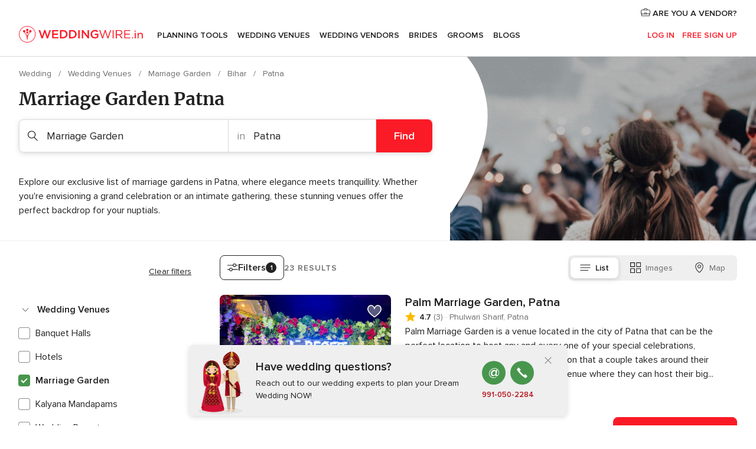

--- FILE ---
content_type: text/html; charset=UTF-8
request_url: https://www.weddingwire.in/marriage-garden/patna
body_size: 45406
content:
<!DOCTYPE html>
<html lang="en-IN" prefix="og: http://ogp.me/ns#">
<head>
<meta http-equiv="Content-Type" content="text/html; charset=utf-8">
<title>The 10 Best Marriage Garden in Patna - Weddingwire.in</title>
<meta name="description" content="Marriage Garden in Patna: Hosting your wedding in a marriage garden is a lot of fun &amp; excitement. Check out the best available marriage gardens in India, along with their prices, facilities, location, services and so much more. Book a marriage garden">
<meta name="keywords" content="Marriage Garden Patna, Marriage Garden in Patna, Marriage Garden weddings Patna, Marriage Garden wedding Patna">
<meta name="robots" content="all">
<meta name="distribution" content="global">
<meta name="rating" content="general">
<meta name="pbdate" content="7:02:31 20/01/2026">
<link rel="canonical" href="https://www.weddingwire.in/marriage-garden/patna">
<link rel="alternate" href="android-app://in.co.weddings.launcher/weddingscoin/m.weddingwire.in/marriage-garden/patna">
<meta name="viewport" content="width=device-width, initial-scale=1.0">
<meta name="apple-custom-itunes-app" content="app-id=1113572866">
<meta name="apple-itunes-app" content="app-id=1113572866, app-argument=https://app.appsflyer.com/id1113572866?pid=WP-iOS-IN&c=WP-IN-LANDINGS&s=in">
<meta name="google-play-app" content="app-id=in.co.weddings.launcher">
<link rel="shortcut icon" href="https://www.weddingwire.in/mobile/assets/img/favicon/favicon.png">
<meta property="fb:pages" content="629862527164085" />
<meta property="fb:app_id" content="291590991282112" />
<meta property="og:type" content="website" />
<meta property="og:title" content="Everything you need to plan your event" />
<meta property="og:description" content="Everyone wants their wedding to be the day of their dreams. WeddingWire.in helps you manage the wedding planning process and enjoy it." />
<meta property="og:image" content="https://cdn1.weddingwire.in/assets/img/directory/headings/bg_directory-hero.jpg">
<meta property="og:image:secure_url" content="https://cdn1.weddingwire.in/assets/img/directory/headings/bg_directory-hero.jpg">
<meta property="og:image:alt" content="Everything you need to plan your event">
<meta property="og:url" content="https://www.weddingwire.in/marriage-garden/patna" />
<meta name="twitter:card" content="summary_large_image" />
<link rel="stylesheet" href="https://www.weddingwire.in/builds/desktop/css/symfnw-IN136-1-20260119-006_www_m_/WebBundleResponsiveMarketplaceListingWeddingwireIndia.css">
<script>
var internalTrackingService = internalTrackingService || {
triggerSubmit : function() {},
triggerAbandon : function() {},
loaded : false
};
</script>
<script type="text/javascript">
function getCookie (name) {var b = document.cookie.match('(^|;)\\s*' + name + '\\s*=\\s*([^;]+)'); return b ? unescape(b.pop()) : null}
function overrideOneTrustGeo () {
const otgeoCookie = getCookie('otgeo') || '';
const regexp = /^([A-Za-z]+)(?:,([A-Za-z]+))?$/g;
const matches = [...otgeoCookie.matchAll(regexp)][0];
if (matches) {
const countryCode = matches[1];
const stateCode = matches[2];
const geolocationResponse = {
countryCode
};
if (stateCode) {
geolocationResponse.stateCode = stateCode;
}
return {
geolocationResponse
};
}
}
var OneTrust = overrideOneTrustGeo() || undefined;
</script>
<span class="ot-sdk-show-settings" style="display: none"></span>
<script src="https://cdn.cookielaw.org/scripttemplates/otSDKStub.js" data-language="en-IN" data-domain-script="cf187042-de22-47c5-bb0f-dacff4a22e2a" data-ignore-ga='true' defer></script>
<script>var isCountryCookiesActiveByDefault=true,CONSENT_ANALYTICS_GROUP="C0002",CONSENT_PERSONALIZATION_GROUP="C0003",CONSENT_TARGETED_ADVERTISING_GROUP="C0004",CONSENT_SOCIAL_MEDIA_GROUP="C0005",cookieConsentContent='',hideCookieConsentLayer= '', OptanonAlertBoxClosed='';hideCookieConsentLayer=getCookie('hideCookieConsentLayer');OptanonAlertBoxClosed=getCookie('OptanonAlertBoxClosed');if(hideCookieConsentLayer==="1"||Boolean(OptanonAlertBoxClosed)){cookieConsentContent=queryStringToJSON(getCookie('OptanonConsent')||'');}function getCookie(e){var o=document.cookie.match("(^|;)\\s*"+e+"\\s*=\\s*([^;]+)");return o?unescape(o.pop()):null}function queryStringToJSON(e){var o=e.split("&"),t={};return o.forEach(function(e){e=e.split("="),t[e[0]]=decodeURIComponent(e[1]||"")}),JSON.parse(JSON.stringify(t))}function isCookieGroupAllowed(e){var o=cookieConsentContent.groups;if("string"!=typeof o){if(!isCountryCookiesActiveByDefault && e===CONSENT_ANALYTICS_GROUP && getCookie('hideCookieConsentLayer')==="1"){return true}return isCountryCookiesActiveByDefault;}for(var t=o.split(","),n=0;n<t.length;n++)if(t[n].indexOf(e,0)>=0)return"1"===t[n].split(":")[1];return!1}function userHasAcceptedTheCookies(){var e=document.getElementsByTagName("body")[0],o=document.createEvent("HTMLEvents");cookieConsentContent=queryStringToJSON(getCookie("OptanonConsent")||""),!0===isCookieGroupAllowed(CONSENT_ANALYTICS_GROUP)&&(o.initEvent("analyticsCookiesHasBeenAccepted",!0,!1),e.dispatchEvent(o)),!0===isCookieGroupAllowed(CONSENT_PERSONALIZATION_GROUP)&&(o.initEvent("personalizationCookiesHasBeenAccepted",!0,!1),e.dispatchEvent(o)),!0===isCookieGroupAllowed(CONSENT_TARGETED_ADVERTISING_GROUP)&&(o.initEvent("targetedAdvertisingCookiesHasBeenAccepted",!0,!1),e.dispatchEvent(o)),!0===isCookieGroupAllowed(CONSENT_SOCIAL_MEDIA_GROUP)&&(o.initEvent("socialMediaAdvertisingCookiesHasBeenAccepted",!0,!1),e.dispatchEvent(o))}</script>
<script>
document.getElementsByTagName('body')[0].addEventListener('oneTrustLoaded', function () {
if (OneTrust.GetDomainData()?.ConsentModel?.Name === 'notice only') {
const cookiePolicyLinkSelector = document.querySelectorAll('.ot-sdk-show-settings')
cookiePolicyLinkSelector.forEach((selector) => {
selector.style.display = 'none'
})
}
})
</script>
<script>
function CMP() {
var body = document.getElementsByTagName('body')[0];
var event = document.createEvent('HTMLEvents');
var callbackIAB = (tcData, success) => {
if (success && (tcData.eventStatus === 'tcloaded' || tcData.eventStatus === 'useractioncomplete')) {
window.__tcfapi('removeEventListener', 2, () => {
}, callbackIAB);
if ((typeof window.Optanon !== "undefined" &&
!window.Optanon.GetDomainData().IsIABEnabled) ||
(tcData.gdprApplies &&
typeof window.Optanon !== "undefined" &&
window.Optanon.GetDomainData().IsIABEnabled &&
getCookie('OptanonAlertBoxClosed'))) {
userHasAcceptedTheCookies();
}
if (isCookieGroupAllowed(CONSENT_ANALYTICS_GROUP) !== true) {
event.initEvent('analyticsCookiesHasBeenDenied', true, false);
body.dispatchEvent(event);
}
if (isCookieGroupAllowed(CONSENT_TARGETED_ADVERTISING_GROUP) !== true) {
event.initEvent('targetedAdvertisingCookiesHasBeenDenied', true, false);
body.dispatchEvent(event);
}
if (tcData.gdprApplies && typeof window.Optanon !== "undefined" && window.Optanon.GetDomainData().IsIABEnabled) {
event.initEvent('IABTcDataReady', true, false);
body.dispatchEvent(event);
} else {
event.initEvent('nonIABCountryDataReady', true, false);
body.dispatchEvent(event);
}
}
}
var cnt = 0;
var consentSetInterval = setInterval(function () {
cnt += 1;
if (cnt === 600) {
userHasAcceptedTheCookies();
clearInterval(consentSetInterval);
}
if (typeof window.Optanon !== "undefined" && !window.Optanon.GetDomainData().IsIABEnabled) {
clearInterval(consentSetInterval);
userHasAcceptedTheCookies();
event.initEvent('oneTrustLoaded', true, false);
body.dispatchEvent(event);
event.initEvent('nonIABCountryDataReady', true, false);
body.dispatchEvent(event);
}
if (typeof window.__tcfapi !== "undefined") {
event.initEvent('oneTrustLoaded', true, false);
body.dispatchEvent(event);
clearInterval(consentSetInterval);
window.__tcfapi('addEventListener', 2, callbackIAB);
}
});
}
function OptanonWrapper() {
CMP();
}
</script>
</head><body>
<script>
var gtagScript = function() { var s = document.createElement("script"), el = document.getElementsByTagName("script")[0]; s.defer = true;
s.src = "https://www.googletagmanager.com/gtag/js?id=G-9Q36VS8JHM";
el.parentNode.insertBefore(s, el);}
window.dataLayer = window.dataLayer || [];
const analyticsGroupOpt = isCookieGroupAllowed(CONSENT_ANALYTICS_GROUP) === true;
const targetedAdsOpt = isCookieGroupAllowed(CONSENT_TARGETED_ADVERTISING_GROUP) === true;
const personalizationOpt = isCookieGroupAllowed(CONSENT_PERSONALIZATION_GROUP) === true;
document.getElementsByTagName('body')[0].addEventListener('targetedAdvertisingCookiesHasBeenAccepted', function () {
gtagScript();
});
if  (targetedAdsOpt || analyticsGroupOpt) {
gtagScript();
}
function gtag(){dataLayer.push(arguments);}
gtag('js', new Date());
gtag('consent', 'default', {
'analytics_storage': analyticsGroupOpt ? 'granted' : 'denied',
'ad_storage': targetedAdsOpt ? 'granted' : 'denied',
'ad_user_data': targetedAdsOpt ? 'granted' : 'denied',
'ad_user_personalization': targetedAdsOpt ? 'granted' : 'denied',
'functionality_storage': targetedAdsOpt ? 'granted' : 'denied',
'personalization_storage': personalizationOpt ? 'granted' : 'denied',
'security_storage': 'granted'
});
gtag('set', 'ads_data_redaction', !analyticsGroupOpt);
gtag('set', 'allow_ad_personalization_signals', analyticsGroupOpt);
gtag('set', 'allow_google_signals', analyticsGroupOpt);
gtag('set', 'allow_interest_groups', analyticsGroupOpt);
gtag('config', 'G-9Q36VS8JHM', { groups: 'analytics', 'send_page_view': false });
gtag('config', 'AW-922723589', { groups: 'adwords' });
</script>

<div id="app-apps-download-banner" class="branch-banner-placeholder branchBannerPlaceholder"></div>

<a class="layoutSkipMain" href="#layoutMain">Ir al contenido principal</a>
<header class="layoutHeader">
<span class="layoutHeader__hamburger app-header-menu-toggle">
<i class="svgIcon app-svg-async svgIcon__list-menu "   data-name="_common/list-menu" data-svg="https://cdn1.weddingwire.in/assets/svg/optimized/_common/list-menu.svg" data-svg-lazyload="1"></i></span>
<a class="layoutHeader__logoAnchor app-analytics-event-click"
href="https://www.weddingwire.in/">
<img src="https://www.weddingwire.in/assets/img/logos/gen_logoHeader.svg"   alt="Wedding"  width="220" height="30"   >
</a>
<nav class="layoutHeader__nav app-header-nav">
<ul class="layoutNavMenu app-header-list">
<li class="layoutNavMenu__header">
<i class="svgIcon app-svg-async svgIcon__close layoutNavMenu__itemClose app-header-menu-toggle"   data-name="_common/close" data-svg="https://cdn1.weddingwire.in/assets/svg/optimized/_common/close.svg" data-svg-lazyload="1"></i>        </li>
<li class="layoutNavMenu__item app-header-menu-item-openSection layoutNavMenu__item--my_wedding ">
<a href="https://www.weddingwire.in/my-wedding-planner"
class="layoutNavMenu__anchor app-header-menu-itemAnchor app-analytics-track-event-click "
data-tracking-section="header" data-tracking-category="Navigation" data-tracking-category-authed="1"
data-tracking-dt="tools"                >
Planning Tools                </a>
<i class="svgIcon app-svg-async svgIcon__angleRightBlood layoutNavMenu__anchorArrow"   data-name="_common/angleRightBlood" data-svg="https://cdn1.weddingwire.in/assets/svg/optimized/_common/angleRightBlood.svg" data-svg-lazyload="1"></i>
<div class="layoutNavMenuTab app-header-menu-itemDropdown">
<div class="layoutNavMenuTab__layout">
<div class="layoutNavMenuTab__header">
<i class="svgIcon app-svg-async svgIcon__angleLeftBlood layoutNavMenuTab__icon app-header-menu-item-closeSection"   data-name="_common/angleLeftBlood" data-svg="https://cdn1.weddingwire.in/assets/svg/optimized/_common/angleLeftBlood.svg" data-svg-lazyload="1"></i>    <a class="layoutNavMenuTab__title" href="https://www.weddingwire.in/my-wedding-planner">
My Wedding    </a>
<i class="svgIcon app-svg-async svgIcon__close layoutNavMenuTab__iconClose app-header-menu-toggle"   data-name="_common/close" data-svg="https://cdn1.weddingwire.in/assets/svg/optimized/_common/close.svg" data-svg-lazyload="1"></i></div>
<div class="layoutNavMenuTabMyWedding">
<div class="layoutNavMenuTabMyWeddingList">
<a class="layoutNavMenuTabMyWedding__title" href="https://www.weddingwire.in/my-wedding-planner">
Plan your unique wedding        </a>
<ul class="layoutNavMenuTabMyWeddingList__content ">
<li class="layoutNavMenuTabMyWeddingList__item layoutNavMenuTabMyWeddingList__item--viewAll">
<a href="https://www.weddingwire.in/my-wedding-planner">Show all</a>
</li>
<li class="layoutNavMenuTabMyWeddingList__item "
>
<a href="https://www.weddingwire.in/wedding-to-do-list">
<i class="svgIcon app-svg-async svgIcon__checklist layoutNavMenuTabMyWeddingList__itemIcon"   data-name="tools/categories/checklist" data-svg="https://cdn1.weddingwire.in/assets/svg/optimized/tools/categories/checklist.svg" data-svg-lazyload="1"></i>                        Checklist                    </a>
</li>
<li class="layoutNavMenuTabMyWeddingList__item "
>
<a href="https://www.weddingwire.in/wedding-guest-list">
<i class="svgIcon app-svg-async svgIcon__guests layoutNavMenuTabMyWeddingList__itemIcon"   data-name="tools/categories/guests" data-svg="https://cdn1.weddingwire.in/assets/svg/optimized/tools/categories/guests.svg" data-svg-lazyload="1"></i>                        Guests                    </a>
</li>
<li class="layoutNavMenuTabMyWeddingList__item "
>
<a href="https://www.weddingwire.in/wedding-budget-planner">
<i class="svgIcon app-svg-async svgIcon__budget layoutNavMenuTabMyWeddingList__itemIcon"   data-name="tools/categories/budget" data-svg="https://cdn1.weddingwire.in/assets/svg/optimized/tools/categories/budget.svg" data-svg-lazyload="1"></i>                        Budget                    </a>
</li>
<li class="layoutNavMenuTabMyWeddingList__item "
>
<a href="https://www.weddingwire.in/my-wedding-providers">
<i class="svgIcon app-svg-async svgIcon__vendors layoutNavMenuTabMyWeddingList__itemIcon"   data-name="tools/categories/vendors" data-svg="https://cdn1.weddingwire.in/assets/svg/optimized/tools/categories/vendors.svg" data-svg-lazyload="1"></i>                        Wedding Vendors                    </a>
</li>
<li class="layoutNavMenuTabMyWeddingList__item "
>
<a href="https://www.weddingwire.in/website/index.php?actionReferrer=8">
<i class="svgIcon app-svg-async svgIcon__website layoutNavMenuTabMyWeddingList__itemIcon"   data-name="tools/categories/website" data-svg="https://cdn1.weddingwire.in/assets/svg/optimized/tools/categories/website.svg" data-svg-lazyload="1"></i>                        Wedding website                    </a>
</li>
<li class="layoutNavMenuTabMyWeddingList__item "
>
<a href="https://www.weddingwire.in/wedding-hashtag-generator">
<i class="svgIcon app-svg-async svgIcon__hashtag-generator layoutNavMenuTabMyWeddingList__itemIcon"   data-name="tools/categories/hashtag-generator" data-svg="https://cdn1.weddingwire.in/assets/svg/optimized/tools/categories/hashtag-generator.svg" data-svg-lazyload="1"></i>                        Hashtag generator                    </a>
</li>
</ul>
</div>
<div class="layoutNavMenuTabMyWeddingBanners">
<div class="layoutNavMenuBannerBox app-header-menu-banner app-link "
data-href="https://www.weddingwire.in/app-weddings"
>
<div class="layoutNavMenuBannerBox__content">
<p class="layoutNavMenuBannerBox__title">Get the WeddingWire app</p>
<span class="layoutNavMenuBannerBox__subtitle">Plan your wedding on the go with the WeddingWire app.</span>
</div>
<img data-src="https://www.weddingwire.in/assets/img/logos/square-icon.svg"  class="lazyload layoutNavMenuBannerBox__icon" alt="App icon"  width="60" height="60"  >
</div>
<div class="layoutNavMenuBannerBox app-header-menu-banner app-link "
data-href="https://www.weddingwire.in/album-wedding-wedshoots"
>
<div class="layoutNavMenuBannerBox__content">
<a class="layoutNavMenuBannerBox__title" href="https://www.weddingwire.in/album-wedding-wedshoots">Wedshoots</a>
<span class="layoutNavMenuBannerBox__subtitle">Easily collect all of your guests' event photos in one album!</span>
</div>
<img data-src="https://www.weddingwire.in/assets/img/wedshoots/ico_wedshoots.svg"  class="lazyload layoutNavMenuBannerBox__icon" alt="WedShoots icon"  width="60" height="60"  >
</div>
</div>
</div>    </div>
</div>
</li>
<li class="layoutNavMenu__item app-header-menu-item-openSection layoutNavMenu__item--venues ">
<a href="https://www.weddingwire.in/wedding-venues"
class="layoutNavMenu__anchor app-header-menu-itemAnchor app-analytics-track-event-click "
data-tracking-section="header" data-tracking-category="Navigation" data-tracking-category-authed="1"
data-tracking-dt="venues"                >
Wedding Venues                </a>
<i class="svgIcon app-svg-async svgIcon__angleRightBlood layoutNavMenu__anchorArrow"   data-name="_common/angleRightBlood" data-svg="https://cdn1.weddingwire.in/assets/svg/optimized/_common/angleRightBlood.svg" data-svg-lazyload="1"></i>
<div class="layoutNavMenuTab app-header-menu-itemDropdown">
<div class="layoutNavMenuTab__layout">
<div class="layoutNavMenuTab__header">
<i class="svgIcon app-svg-async svgIcon__angleLeftBlood layoutNavMenuTab__icon app-header-menu-item-closeSection"   data-name="_common/angleLeftBlood" data-svg="https://cdn1.weddingwire.in/assets/svg/optimized/_common/angleLeftBlood.svg" data-svg-lazyload="1"></i>    <a class="layoutNavMenuTab__title" href="https://www.weddingwire.in/wedding-venues">
Venues    </a>
<i class="svgIcon app-svg-async svgIcon__close layoutNavMenuTab__iconClose app-header-menu-toggle"   data-name="_common/close" data-svg="https://cdn1.weddingwire.in/assets/svg/optimized/_common/close.svg" data-svg-lazyload="1"></i></div>
<div class="layoutNavMenuTabVenues">
<div class="layoutNavMenuTabVenues__categories">
<div class="layoutNavMenuTabVenuesList">
<a class="layoutNavMenuTabVenues__title"
href="https://www.weddingwire.in/wedding-venues">
Wedding Venues            </a>
<ul class="layoutNavMenuTabVenuesList__content">
<li class="layoutNavMenuTabVenuesList__item layoutNavMenuTabVenuesList__item--viewAll">
<a href="https://www.weddingwire.in/wedding-venues">Show all</a>
</li>
<li class="layoutNavMenuTabVenuesList__item">
<a href="https://www.weddingwire.in/banquet-halls">
Banquet Halls                        </a>
</li>
<li class="layoutNavMenuTabVenuesList__item">
<a href="https://www.weddingwire.in/hotels">
Hotels                        </a>
</li>
<li class="layoutNavMenuTabVenuesList__item">
<a href="https://www.weddingwire.in/marriage-garden">
Marriage Garden                        </a>
</li>
<li class="layoutNavMenuTabVenuesList__item">
<a href="https://www.weddingwire.in/kalyana-mandapams">
Kalyana Mandapams                        </a>
</li>
<li class="layoutNavMenuTabVenuesList__item">
<a href="https://www.weddingwire.in/wedding-resorts">
Wedding Resorts                        </a>
</li>
<li class="layoutNavMenuTabVenuesList__item">
<a href="https://www.weddingwire.in/wedding-lawns-farmhouses">
Wedding Lawns Farmhouses                        </a>
</li>
<li class="layoutNavMenuTabVenuesList__item layoutNavMenuTabVenuesList__item--highlight">
<a href="https://www.weddingwire.in/promotions/wedding-venues">
Promotions                        </a>
</li>
</ul>
</div>
</div>
<div class="layoutNavMenuTabVenuesBanners">
<div class="layoutNavMenuBannerBox app-header-menu-banner app-link app-analytics-track-event-click"
data-href="https://www.weddingwire.in/destination-wedding"
data-tracking-section=header_venues                      data-tracking-category=Navigation                      data-tracking-dt=destination_weddings         >
<div class="layoutNavMenuBannerBox__content">
<p class="layoutNavMenuBannerBox__title">Destination weddings</p>
<span class="layoutNavMenuBannerBox__subtitle">Easily plan your international wedding.</span>
</div>
<img class="svgIcon svgIcon__plane_destination layoutNavMenuBannerBox__icon lazyload" data-src="https://cdn1.weddingwire.in/assets/svg/original/illustration/plane_destination.svg"  alt="illustration plane destination" width="56" height="56" >    </div>
</div>
</div>
</div>
</div>
</li>
<li class="layoutNavMenu__item app-header-menu-item-openSection layoutNavMenu__item--vendors ">
<a href="https://www.weddingwire.in/wedding-vendors"
class="layoutNavMenu__anchor app-header-menu-itemAnchor app-analytics-track-event-click "
data-tracking-section="header" data-tracking-category="Navigation" data-tracking-category-authed="1"
data-tracking-dt="vendors"                >
Wedding Vendors                </a>
<i class="svgIcon app-svg-async svgIcon__angleRightBlood layoutNavMenu__anchorArrow"   data-name="_common/angleRightBlood" data-svg="https://cdn1.weddingwire.in/assets/svg/optimized/_common/angleRightBlood.svg" data-svg-lazyload="1"></i>
<div class="layoutNavMenuTab app-header-menu-itemDropdown">
<div class="layoutNavMenuTab__layout">
<div class="layoutNavMenuTab__header">
<i class="svgIcon app-svg-async svgIcon__angleLeftBlood layoutNavMenuTab__icon app-header-menu-item-closeSection"   data-name="_common/angleLeftBlood" data-svg="https://cdn1.weddingwire.in/assets/svg/optimized/_common/angleLeftBlood.svg" data-svg-lazyload="1"></i>    <a class="layoutNavMenuTab__title" href="https://www.weddingwire.in/wedding-vendors">
Vendors    </a>
<i class="svgIcon app-svg-async svgIcon__close layoutNavMenuTab__iconClose app-header-menu-toggle"   data-name="_common/close" data-svg="https://cdn1.weddingwire.in/assets/svg/optimized/_common/close.svg" data-svg-lazyload="1"></i></div>
<div class="layoutNavMenuTabVendors">
<div class="layoutNavMenuTabVendors__content">
<div class="layoutNavMenuTabVendorsList">
<a class="layoutNavMenuTabVendors__title" href="https://www.weddingwire.in/wedding-vendors">
Start hiring your vendors            </a>
<ul class="layoutNavMenuTabVendorsList__content">
<li class="layoutNavMenuTabVendorsList__item layoutNavMenuTabVendorsList__item--viewAll">
<a href="https://www.weddingwire.in/wedding-vendors">Show all</a>
</li>
<li class="layoutNavMenuTabVendorsList__item">
<i class="svgIcon app-svg-async svgIcon__categPhoto layoutNavMenuTabVendorsList__itemIcon"   data-name="vendors/categories/categPhoto" data-svg="https://cdn1.weddingwire.in/assets/svg/optimized/vendors/categories/categPhoto.svg" data-svg-lazyload="1"></i>                        <a href="https://www.weddingwire.in/wedding-photographers">
Wedding Photographers                        </a>
</li>
<li class="layoutNavMenuTabVendorsList__item">
<i class="svgIcon app-svg-async svgIcon__categVideo layoutNavMenuTabVendorsList__itemIcon"   data-name="vendors/categories/categVideo" data-svg="https://cdn1.weddingwire.in/assets/svg/optimized/vendors/categories/categVideo.svg" data-svg-lazyload="1"></i>                        <a href="https://www.weddingwire.in/wedding-videography">
Wedding Videography                        </a>
</li>
<li class="layoutNavMenuTabVendorsList__item">
<i class="svgIcon app-svg-async svgIcon__categMusic layoutNavMenuTabVendorsList__itemIcon"   data-name="vendors/categories/categMusic" data-svg="https://cdn1.weddingwire.in/assets/svg/optimized/vendors/categories/categMusic.svg" data-svg-lazyload="1"></i>                        <a href="https://www.weddingwire.in/wedding-music">
Wedding Music                        </a>
</li>
<li class="layoutNavMenuTabVendorsList__item">
<i class="svgIcon app-svg-async svgIcon__categCatering layoutNavMenuTabVendorsList__itemIcon"   data-name="vendors/categories/categCatering" data-svg="https://cdn1.weddingwire.in/assets/svg/optimized/vendors/categories/categCatering.svg" data-svg-lazyload="1"></i>                        <a href="https://www.weddingwire.in/caterers">
Caterers                        </a>
</li>
<li class="layoutNavMenuTabVendorsList__item">
<i class="svgIcon app-svg-async svgIcon__categTransport layoutNavMenuTabVendorsList__itemIcon"   data-name="vendors/categories/categTransport" data-svg="https://cdn1.weddingwire.in/assets/svg/optimized/vendors/categories/categTransport.svg" data-svg-lazyload="1"></i>                        <a href="https://www.weddingwire.in/wedding-transportation">
Wedding Transportation                        </a>
</li>
<li class="layoutNavMenuTabVendorsList__item">
<i class="svgIcon app-svg-async svgIcon__categInvite layoutNavMenuTabVendorsList__itemIcon"   data-name="vendors/categories/categInvite" data-svg="https://cdn1.weddingwire.in/assets/svg/optimized/vendors/categories/categInvite.svg" data-svg-lazyload="1"></i>                        <a href="https://www.weddingwire.in/wedding-invitations">
Wedding Invitations                        </a>
</li>
<li class="layoutNavMenuTabVendorsList__item">
<i class="svgIcon app-svg-async svgIcon__categGift layoutNavMenuTabVendorsList__itemIcon"   data-name="vendors/categories/categGift" data-svg="https://cdn1.weddingwire.in/assets/svg/optimized/vendors/categories/categGift.svg" data-svg-lazyload="1"></i>                        <a href="https://www.weddingwire.in/wedding-gifts">
Wedding Gifts                        </a>
</li>
<li class="layoutNavMenuTabVendorsList__item">
<i class="svgIcon app-svg-async svgIcon__categFlower layoutNavMenuTabVendorsList__itemIcon"   data-name="vendors/categories/categFlower" data-svg="https://cdn1.weddingwire.in/assets/svg/optimized/vendors/categories/categFlower.svg" data-svg-lazyload="1"></i>                        <a href="https://www.weddingwire.in/florists">
Florists                        </a>
</li>
<li class="layoutNavMenuTabVendorsList__item">
<i class="svgIcon app-svg-async svgIcon__categPlanner layoutNavMenuTabVendorsList__itemIcon"   data-name="vendors/categories/categPlanner" data-svg="https://cdn1.weddingwire.in/assets/svg/optimized/vendors/categories/categPlanner.svg" data-svg-lazyload="1"></i>                        <a href="https://www.weddingwire.in/wedding-planners">
Wedding Planners                        </a>
</li>
</ul>
</div>
<div class="layoutNavMenuTabVendorsListOthers">
<p class="layoutNavMenuTabVendorsListOthers__subtitle">Complete your wedding team</p>
<ul class="layoutNavMenuTabVendorsListOthers__container">
<li class="layoutNavMenuTabVendorsListOthers__item">
<a href="https://www.weddingwire.in/wedding-choreographers">
Wedding Choreographers                        </a>
</li>
<li class="layoutNavMenuTabVendorsListOthers__item">
<a href="https://www.weddingwire.in/photobooth">
Photobooth                        </a>
</li>
<li class="layoutNavMenuTabVendorsListOthers__item">
<a href="https://www.weddingwire.in/wedding-dj">
Wedding DJ                        </a>
</li>
<li class="layoutNavMenuTabVendorsListOthers__item">
<a href="https://www.weddingwire.in/wedding-cakes">
Wedding Cakes                        </a>
</li>
<li class="layoutNavMenuTabVendorsListOthers__item">
<a href="https://www.weddingwire.in/wedding-decorators">
Wedding Decorators                        </a>
</li>
<li class="layoutNavMenuTabVendorsListOthers__item">
<a href="https://www.weddingwire.in/party-places">
Party Places                        </a>
</li>
<li class="layoutNavMenuTabVendorsListOthers__item">
<a href="https://www.weddingwire.in/honeymoon">
Honeymoon                        </a>
</li>
<li class="layoutNavMenuTabVendorsListOthers__item">
<a href="https://www.weddingwire.in/wedding-entertainment">
Wedding Entertainment                        </a>
</li>
<li class="layoutNavMenuTabVendorsListOthers__item">
<a href="https://www.weddingwire.in/tent-house">
Tent House                        </a>
</li>
<li class="layoutNavMenuTabVendorsListOthers__deals">
<a href="https://www.weddingwire.in/promotions/wedding-vendors">
Promotions                        </a>
</li>
</ul>
</div>
</div>
<div class="layoutNavMenuTabVendorsBanners">
<div class="layoutNavMenuBannerBox app-header-menu-banner app-link app-analytics-track-event-click"
data-href="https://www.weddingwire.in/destination-wedding"
data-tracking-section=header_vendors                      data-tracking-category=Navigation                      data-tracking-dt=destination_weddings         >
<div class="layoutNavMenuBannerBox__content">
<p class="layoutNavMenuBannerBox__title">Destination weddings</p>
<span class="layoutNavMenuBannerBox__subtitle">Easily plan your international wedding.</span>
</div>
<img class="svgIcon svgIcon__plane_destination layoutNavMenuBannerBox__icon lazyload" data-src="https://cdn1.weddingwire.in/assets/svg/original/illustration/plane_destination.svg"  alt="illustration plane destination" width="56" height="56" >    </div>
</div>
<div class="layoutNavMenuTabVendorsOtherTabs">
<div class="layoutNavMenuTabVendorsBride">
<p class="layoutNavMenuTabVendorsOtherTabs__subtitle">Brides</p>
<ul class="layoutNavMenuTabVendorsOtherTabsList">
<li class="layoutNavMenuTabVendorsOtherTabsList__item">
<a href="https://www.weddingwire.in/mehndi-artists">
Mehndi Artists                                </a>
</li>
<li class="layoutNavMenuTabVendorsOtherTabsList__item">
<a href="https://www.weddingwire.in/bridal-makeup-artists">
Bridal Makeup Artists                                </a>
</li>
<li class="layoutNavMenuTabVendorsOtherTabsList__item">
<a href="https://www.weddingwire.in/makeup-salon">
Makeup Salon                                </a>
</li>
<li class="layoutNavMenuTabVendorsOtherTabsList__item">
<a href="https://www.weddingwire.in/bridal-jewellery">
Bridal Jewellery                                </a>
</li>
<li class="layoutNavMenuTabVendorsOtherTabsList__item">
<a href="https://www.weddingwire.in/bridal-lehenga">
Bridal Lehenga                                </a>
</li>
<li class="layoutNavMenuTabVendorsOtherTabsList__item">
<a href="https://www.weddingwire.in/trousseau-packing">
Trousseau Packing                                </a>
</li>
<li class="layoutNavMenuTabVendorsOtherTabsList__item layoutNavMenuTabVendorsOtherTabsList__item--deals">
<a href="https://www.weddingwire.in/promotions/brides">
Promotions                            </a>
</li>
</ul>
</div>
<div class="layoutNavMenuTabVendorsGrooms">
<p class="layoutNavMenuTabVendorsOtherTabs__subtitle">Grooms</p>
<ul class="layoutNavMenuTabVendorsOtherTabsList">
<li class="layoutNavMenuTabVendorsOtherTabsList__item">
<a href="https://www.weddingwire.in/sherwani">
Sherwani                                </a>
</li>
<li class="layoutNavMenuTabVendorsOtherTabsList__item layoutNavMenuTabVendorsOtherTabsList__item--deals">
<a href="https://www.weddingwire.in/promotions/grooms">
Promotions                            </a>
</li>
</ul>
</div>
</div>
</div>    </div>
</div>
</li>
<li class="layoutNavMenu__item app-header-menu-item-openSection layoutNavMenu__item--brides ">
<a href="https://www.weddingwire.in/brides"
class="layoutNavMenu__anchor app-header-menu-itemAnchor app-analytics-track-event-click "
data-tracking-section="header" data-tracking-category="Navigation" data-tracking-category-authed="1"
>
Brides                </a>
<i class="svgIcon app-svg-async svgIcon__angleRightBlood layoutNavMenu__anchorArrow"   data-name="_common/angleRightBlood" data-svg="https://cdn1.weddingwire.in/assets/svg/optimized/_common/angleRightBlood.svg" data-svg-lazyload="1"></i>
<div class="layoutNavMenuTab app-header-menu-itemDropdown">
<div class="layoutNavMenuTab__layout">
<div class="layoutNavMenuTab__header">
<i class="svgIcon app-svg-async svgIcon__angleLeftBlood layoutNavMenuTab__icon app-header-menu-item-closeSection"   data-name="_common/angleLeftBlood" data-svg="https://cdn1.weddingwire.in/assets/svg/optimized/_common/angleLeftBlood.svg" data-svg-lazyload="1"></i>    <a class="layoutNavMenuTab__title" href="https://www.weddingwire.in/brides">
Brides    </a>
<i class="svgIcon app-svg-async svgIcon__close layoutNavMenuTab__iconClose app-header-menu-toggle"   data-name="_common/close" data-svg="https://cdn1.weddingwire.in/assets/svg/optimized/_common/close.svg" data-svg-lazyload="1"></i></div>
<div class="layoutNavMenuTabBridesGrooms">
<div class="layoutNavMenuTabBridesGroomsList">
<a class="layoutNavMenuTabBridesGrooms__title" href="https://www.weddingwire.in/brides">
Brides        </a>
<ul class="layoutNavMenuTabBridesGroomsList__content">
<li class="layoutNavMenuTabBridesGroomsList__item layoutNavMenuTabBridesGroomsList__item--viewAll">
<a href="https://www.weddingwire.in/brides">Show all</a>
</li>
<li class="layoutNavMenuTabBridesGroomsList__item">
<a href="https://www.weddingwire.in/mehndi-artists">
Mehndi Artists                    </a>
</li>
<li class="layoutNavMenuTabBridesGroomsList__item">
<a href="https://www.weddingwire.in/bridal-makeup-artists">
Bridal Makeup Artists                    </a>
</li>
<li class="layoutNavMenuTabBridesGroomsList__item">
<a href="https://www.weddingwire.in/makeup-salon">
Makeup Salon                    </a>
</li>
<li class="layoutNavMenuTabBridesGroomsList__item">
<a href="https://www.weddingwire.in/bridal-jewellery">
Bridal Jewellery                    </a>
</li>
<li class="layoutNavMenuTabBridesGroomsList__item">
<a href="https://www.weddingwire.in/bridal-lehenga">
Bridal Lehenga                    </a>
</li>
<li class="layoutNavMenuTabBridesGroomsList__item">
<a href="https://www.weddingwire.in/trousseau-packing">
Trousseau Packing                    </a>
</li>
<li class="layoutNavMenuTabBridesGroomsList__item layoutNavMenuTabBridesGroomsList__item--highlight">
<a href="https://www.weddingwire.in/promotions/brides">
Promotions                </a>
</li>
</ul>
</div>
</div>    </div>
</div>
</li>
<li class="layoutNavMenu__item app-header-menu-item-openSection layoutNavMenu__item--grooms ">
<a href="https://www.weddingwire.in/grooms"
class="layoutNavMenu__anchor app-header-menu-itemAnchor app-analytics-track-event-click "
data-tracking-section="header" data-tracking-category="Navigation" data-tracking-category-authed="1"
>
Grooms                </a>
<i class="svgIcon app-svg-async svgIcon__angleRightBlood layoutNavMenu__anchorArrow"   data-name="_common/angleRightBlood" data-svg="https://cdn1.weddingwire.in/assets/svg/optimized/_common/angleRightBlood.svg" data-svg-lazyload="1"></i>
<div class="layoutNavMenuTab app-header-menu-itemDropdown">
<div class="layoutNavMenuTab__layout">
<div class="layoutNavMenuTab__header">
<i class="svgIcon app-svg-async svgIcon__angleLeftBlood layoutNavMenuTab__icon app-header-menu-item-closeSection"   data-name="_common/angleLeftBlood" data-svg="https://cdn1.weddingwire.in/assets/svg/optimized/_common/angleLeftBlood.svg" data-svg-lazyload="1"></i>    <a class="layoutNavMenuTab__title" href="https://www.weddingwire.in/grooms">
Grooms    </a>
<i class="svgIcon app-svg-async svgIcon__close layoutNavMenuTab__iconClose app-header-menu-toggle"   data-name="_common/close" data-svg="https://cdn1.weddingwire.in/assets/svg/optimized/_common/close.svg" data-svg-lazyload="1"></i></div>
<div class="layoutNavMenuTabBridesGrooms">
<div class="layoutNavMenuTabBridesGroomsList">
<a class="layoutNavMenuTabBridesGrooms__title" href="https://www.weddingwire.in/grooms">
Grooms        </a>
<ul class="layoutNavMenuTabBridesGroomsList__content">
<li class="layoutNavMenuTabBridesGroomsList__item layoutNavMenuTabBridesGroomsList__item--viewAll">
<a href="https://www.weddingwire.in/grooms">Show all</a>
</li>
<li class="layoutNavMenuTabBridesGroomsList__item">
<a href="https://www.weddingwire.in/sherwani">
Sherwani                    </a>
</li>
<li class="layoutNavMenuTabBridesGroomsList__item layoutNavMenuTabBridesGroomsList__item--highlight">
<a href="https://www.weddingwire.in/promotions/grooms">
Promotions                </a>
</li>
</ul>
</div>
</div>    </div>
</div>
</li>
<li class="layoutNavMenu__item app-header-menu-item-openSection layoutNavMenu__item--articles ">
<a href="https://www.weddingwire.in/wedding-tips"
class="layoutNavMenu__anchor app-header-menu-itemAnchor app-analytics-track-event-click "
data-tracking-section="header" data-tracking-category="Navigation" data-tracking-category-authed="1"
data-tracking-dt="ideas"                >
Blogs                </a>
<i class="svgIcon app-svg-async svgIcon__angleRightBlood layoutNavMenu__anchorArrow"   data-name="_common/angleRightBlood" data-svg="https://cdn1.weddingwire.in/assets/svg/optimized/_common/angleRightBlood.svg" data-svg-lazyload="1"></i>
<div class="layoutNavMenuTab app-header-menu-itemDropdown">
<div class="layoutNavMenuTab__layout">
<div class="layoutNavMenuTab__header">
<i class="svgIcon app-svg-async svgIcon__angleLeftBlood layoutNavMenuTab__icon app-header-menu-item-closeSection"   data-name="_common/angleLeftBlood" data-svg="https://cdn1.weddingwire.in/assets/svg/optimized/_common/angleLeftBlood.svg" data-svg-lazyload="1"></i>    <a class="layoutNavMenuTab__title" href="https://www.weddingwire.in/wedding-tips">
Wedding ideas    </a>
<i class="svgIcon app-svg-async svgIcon__close layoutNavMenuTab__iconClose app-header-menu-toggle"   data-name="_common/close" data-svg="https://cdn1.weddingwire.in/assets/svg/optimized/_common/close.svg" data-svg-lazyload="1"></i></div>
<div class="layoutNavMenuTabArticles">
<div class="layoutNavMenuTabArticlesList">
<a class="layoutNavMenuTabArticles__title" href="https://www.weddingwire.in/wedding-tips">
Wedding inspiration and ideas        </a>
<ul class="layoutNavMenuTabArticlesList__content">
<li class="layoutNavMenuTabArticlesList__item layoutNavMenuTabArticlesList__item--viewAll">
<a href="https://www.weddingwire.in/wedding-tips">Show all</a>
</li>
<li class="layoutNavMenuTabArticlesList__item">
<a href="https://www.weddingwire.in/wedding-tips/before-the-wedding--t1">
Before the wedding                    </a>
</li>
<li class="layoutNavMenuTabArticlesList__item">
<a href="https://www.weddingwire.in/wedding-tips/the-wedding-ceremony--t2">
The wedding ceremony                    </a>
</li>
<li class="layoutNavMenuTabArticlesList__item">
<a href="https://www.weddingwire.in/wedding-tips/the-wedding-banquet--t5">
The wedding banquet                    </a>
</li>
<li class="layoutNavMenuTabArticlesList__item">
<a href="https://www.weddingwire.in/wedding-tips/the-services-for-your-wedding--t4">
The services for your wedding                    </a>
</li>
<li class="layoutNavMenuTabArticlesList__item">
<a href="https://www.weddingwire.in/wedding-tips/wedding-fashion--t7">
Wedding fashion                    </a>
</li>
<li class="layoutNavMenuTabArticlesList__item">
<a href="https://www.weddingwire.in/wedding-tips/health-and-beauty--t6">
Health and beauty                    </a>
</li>
<li class="layoutNavMenuTabArticlesList__item">
<a href="https://www.weddingwire.in/wedding-tips/honeymoon--t8">
Honeymoon                    </a>
</li>
<li class="layoutNavMenuTabArticlesList__item">
<a href="https://www.weddingwire.in/wedding-tips/after-the-wedding--t10">
After the wedding                    </a>
</li>
<li class="layoutNavMenuTabArticlesList__item">
<a href="https://www.weddingwire.in/wedding-tips/the-wedding-reception--t3">
The wedding reception                    </a>
</li>
</ul>
</div>
<div class="layoutNavMenuTabArticlesBanners">
<div class="layoutNavMenuTabArticlesBannersItem app-header-menu-banner app-link"
data-href="https://www.weddingwire.in/real-weddings">
<figure class="layoutNavMenuTabArticlesBannersItem__figure">
<img data-src="https://www.weddingwire.in/assets/img/components/header/tabs/realweddings_banner.jpg" data-srcset="https://www.weddingwire.in/assets/img/components/header/tabs/realweddings_banner@2x.jpg 2x" class="lazyload layoutNavMenuTabArticlesBannersItem__image" alt="Real Weddings"  width="304" height="90"  >
<figcaption class="layoutNavMenuTabArticlesBannersItem__content">
<a href="https://www.weddingwire.in/real-weddings"
title="Real Weddings"
class="layoutNavMenuTabArticlesBannersItem__title">Real Weddings</a>
<p class="layoutNavMenuTabArticlesBannersItem__description">
Find wedding inspiration that fits your style with photos from real couples.            </p>
</figcaption>
</figure>
</div>
</div>
</div>    </div>
</div>
</li>
<li class="layoutNavMenu__item app-header-menu-item-openSection layoutNavMenu__item--community ">
<a href="https://community.weddingwire.in/"
class="layoutNavMenu__anchor app-header-menu-itemAnchor app-analytics-track-event-click "
data-tracking-section="header" data-tracking-category="Navigation" data-tracking-category-authed="1"
data-tracking-dt="community"                >
Community                </a>
<i class="svgIcon app-svg-async svgIcon__angleRightBlood layoutNavMenu__anchorArrow"   data-name="_common/angleRightBlood" data-svg="https://cdn1.weddingwire.in/assets/svg/optimized/_common/angleRightBlood.svg" data-svg-lazyload="1"></i>
<div class="layoutNavMenuTab app-header-menu-itemDropdown">
<div class="layoutNavMenuTab__layout">
<div class="layoutNavMenuTab__header">
<i class="svgIcon app-svg-async svgIcon__angleLeftBlood layoutNavMenuTab__icon app-header-menu-item-closeSection"   data-name="_common/angleLeftBlood" data-svg="https://cdn1.weddingwire.in/assets/svg/optimized/_common/angleLeftBlood.svg" data-svg-lazyload="1"></i>    <a class="layoutNavMenuTab__title" href="https://community.weddingwire.in/">
Community    </a>
<i class="svgIcon app-svg-async svgIcon__close layoutNavMenuTab__iconClose app-header-menu-toggle"   data-name="_common/close" data-svg="https://cdn1.weddingwire.in/assets/svg/optimized/_common/close.svg" data-svg-lazyload="1"></i></div>
<div class="layoutNavMenuTabCommunity">
<div class="layoutNavMenuTabCommunityList">
<a class="layoutNavMenuTabCommunity__title" href="https://community.weddingwire.in/">
Community        </a>
<ul class="layoutNavMenuTabCommunityList__content">
<li class="layoutNavMenuTabCommunityList__item layoutNavMenuTabCommunityList__item--viewAll">
<a href="https://community.weddingwire.in/">Show all</a>
</li>
<li class="layoutNavMenuTabCommunityList__item">
<a href="https://community.weddingwire.in/community/gifts-and-favors">
Gifts and Favours                    </a>
</li>
<li class="layoutNavMenuTabCommunityList__item">
<a href="https://community.weddingwire.in/community/invites-and-stationery">
Invites and Stationery                    </a>
</li>
<li class="layoutNavMenuTabCommunityList__item">
<a href="https://community.weddingwire.in/community/fitness-and-health">
Fitness and Health                    </a>
</li>
<li class="layoutNavMenuTabCommunityList__item">
<a href="https://community.weddingwire.in/community/bachelor-and-bachelorette-fun">
Bachelor & Bachelorette Fun                    </a>
</li>
<li class="layoutNavMenuTabCommunityList__item">
<a href="https://community.weddingwire.in/community/wedding-fashion">
Wedding Fashion                    </a>
</li>
<li class="layoutNavMenuTabCommunityList__item">
<a href="https://community.weddingwire.in/community/beauty-hair-makeup">
Beauty, Hair & Makeup                    </a>
</li>
<li class="layoutNavMenuTabCommunityList__item">
<a href="https://community.weddingwire.in/community/traditions-and-ceremonies">
Traditions & Ceremonies                    </a>
</li>
<li class="layoutNavMenuTabCommunityList__item">
<a href="https://community.weddingwire.in/community/honeymoon">
Honeymoon                    </a>
</li>
<li class="layoutNavMenuTabCommunityList__item">
<a href="https://community.weddingwire.in/community/trending-weddings">
Trending Weddings                    </a>
</li>
<li class="layoutNavMenuTabCommunityList__item">
<a href="https://community.weddingwire.in/community/plan-wedding">
Plan a Wedding                    </a>
</li>
<li class="layoutNavMenuTabCommunityList__item">
<a href="https://community.weddingwire.in/community/weddingwire-tech-support">
WeddingWire Tech Support                    </a>
</li>
<li class="layoutNavMenuTabCommunityList__item">
<a href="https://community.weddingwire.in/community/pre-wedding-functions">
Pre-Wedding Functions                    </a>
</li>
<li class="layoutNavMenuTabCommunityList__item">
<a href="https://community.weddingwire.in/community/do-it-yourself">
Do It Yourself                    </a>
</li>
<li class="layoutNavMenuTabCommunityList__item">
<a href="https://community.weddingwire.in/community/married-life">
Married Life                    </a>
</li>
<li class="layoutNavMenuTabCommunityList__item">
<a href="https://community.weddingwire.in/community/wedding-trivia">
Wedding Trivia                    </a>
</li>
<li class="layoutNavMenuTabCommunityList__item">
<a href="https://community.weddingwire.in/community/community-conversations">
Community Conversations                    </a>
</li>
<li class="layoutNavMenuTabCommunityList__item">
<a href="https://community.weddingwire.in/community-region">
Groups by City                    </a>
</li>
</ul>
</div>
<div class="layoutNavMenuTabCommunityLast">
<p class="layoutNavMenuTabCommunityLast__subtitle app-header-menu-community app-link"
role="link"
tabindex="0" data-href="https://community.weddingwire.in/">View the latest</p>
<ul class="layoutNavMenuTabCommunityLast__list">
<li>
<a href="https://community.weddingwire.in/">
Discussions                    </a>
</li>
<li>
<a href="https://community.weddingwire.in/photos">
Photos                    </a>
</li>
<li>
<a href="https://community.weddingwire.in/videos">
Videos                    </a>
</li>
<li>
<a href="https://community.weddingwire.in/members">
Members                    </a>
</li>
</ul>
</div>
</div>    </div>
</div>
</li>
<li class="layoutNavMenu__itemFooter">
<a class="layoutNavMenu__anchorFooter" rel="nofollow" href="https://wedshootsapp.onelink.me/2833772549?pid=WP-Android-IN&amp;c=WP-IN-MOBILE&amp;af_dp=wedshoots%3A%2F%2F">WedShoots</a>
</li>
<li class="layoutNavMenu__itemFooter">
<a class="layoutNavMenu__anchorFooter" rel="nofollow" href="https://weddingplanner.onelink.me/c5Pd?pid=WP-Android-IN&amp;c=WP-IN-MOBILE&amp;af_dp=weddingscoin%3A%2F%2F">Get the WeddingWire app</a>
</li>
<li class="layoutNavMenu__itemFooter layoutNavMenu__itemFooter--bordered">
<a class="layoutNavMenu__anchorFooter" href="https://www.weddingwire.in/emp-Acceso.php" rel="nofollow">
Business login            </a>
</li>
</ul>
</nav>
<div class="layoutHeader__overlay app-header-menu-toggle app-header-menu-overlay"></div>
<div class="layoutHeader__authArea app-header-auth-area">
<a href="https://www.weddingwire.in/users-login.php" class="layoutHeader__authNoLoggedAreaMobile" title="User login">
<i class="svgIcon app-svg-async svgIcon__user "   data-name="_common/user" data-svg="https://cdn1.weddingwire.in/assets/svg/optimized/_common/user.svg" data-svg-lazyload="1"></i>    </a>
<div class="layoutHeader__authNoLoggedArea app-header-auth-area">
<a class="layoutHeader__vendorAuth"
rel="nofollow"
href="https://www.weddingwire.in/emp-Acceso.php">
<i class="svgIcon app-svg-async svgIcon__briefcase layoutHeader__vendorAuthIcon"   data-name="vendors/briefcase" data-svg="https://cdn1.weddingwire.in/assets/svg/optimized/vendors/briefcase.svg" data-svg-lazyload="1"></i>    ARE YOU A VENDOR?</a>
<ul class="layoutNavMenuAuth">
<li class="layoutNavMenuAuth__item">
<a href="https://www.weddingwire.in/users-login.php"
class="layoutNavMenuAuth__anchor">Log In</a>
</li>
<li class="layoutNavMenuAuth__item">
<a href="https://www.weddingwire.in/users-signup.php"
class="layoutNavMenuAuth__anchor">Free sign up</a>
</li>
</ul>    </div>
</div>
</header>
<main id="layoutMain" class="layoutMain">

<nav class="breadcrumb app-breadcrumb   breadcrumb--main ">
<ul class="breadcrumb__list">
<li>
<a  href="https://www.weddingwire.in/">
Wedding                    </a>
</li>
<li>
<a  href="https://www.weddingwire.in/wedding-venues">
Wedding Venues                    </a>
</li>
<li>
<a  href="https://www.weddingwire.in/marriage-garden">
Marriage Garden                    </a>
</li>
<li>
<a  href="https://www.weddingwire.in/marriage-garden/bihar">
Bihar                    </a>
</li>
<li>
Patna                            </li>
</ul>
</nav>
<article class="listing listing--listViewExperiment  app-listing">
<div class="app-features-container hidden"
data-multi-category-vendor-recommended=""
data-is-vendor-listing="1"
data-is-vendor-view-enabled="1"
data-is-lead-form-validation-enabled="0"
></div>
<style>
.listingHeading:before { background-image: url(/assets/svg/source/vendors/heading-mask.svg ), url( /assets/img/directory/headings/bg_directory-hero.jpg ) ;}
</style>
<header class="listingHeading app-heading
">
<h1 class="listingHeading__title">Marriage Garden Patna</h1>
<div class="listingHeading__searcher app-searcher-tracking">
<form class="searcherOpenModal app-searcher-modal suggestCategory         app-smart-searcher    "
method="get"
role="search"
action="https://www.weddingwire.in/busc.php">
<input type="hidden" name="id_grupo" value="1">
<input type="hidden" name="id_sector" value="511">
<input type="hidden" name="id_region" value="9625">
<input type="hidden" name="id_provincia" value="10010185">
<input type="hidden" name="id_poblacion" value="">
<input type="hidden" name="id_geozona" value="">
<input type="hidden" name="geoloc" value="0">
<input type="hidden" name="lat">
<input type="hidden" name="long">
<input type="hidden" name="isBrowseByImagesEnabled" value="">
<input type="hidden" name="keyword" value="">
<input type="hidden" name="faqs[]" value="">
<input type="hidden" name="capacityRange[]" value="">
<i class="svgIcon app-svg-async svgIcon__search searcherOpenModal__icon"   data-name="_common/search" data-svg="https://cdn1.weddingwire.in/assets/svg/optimized/_common/search.svg" data-svg-lazyload="1"></i>        <div class="searcherOpenModal__inputsContainer app-searcher-inputs-container">
<div class="searcherOpenModal__category app-filter-searcher-input">
<input type="hidden"
name="txtStrSearch"
value="Marriage Garden"
data-last-value="Marriage Garden"
/>
<span class="searcherOpenModal__input  app-searcher-category-input-tracking app-searcher-category-input"
data-last-value="Marriage Garden"
>Marriage Garden</span>
</div>
<div class="searcherOpenModal__location app-searcher-location-input">
<input type="hidden"
name="txtLocSearch"
data-last-value="Patna"
value="Patna"
/>
<span class="searcherOpenModal__input  app-searcher-location-input-tracking" data-last-value="Patna">
Patna            </span>
</div>
</div>
</form>                <form class="searcher app-searcher suggestCategory
app-smart-searcher     app-searcher-simplification"
method="get"
role="search"
action="https://www.weddingwire.in/busc.php">
<input type="hidden" name="id_grupo" value="1">
<input type="hidden" name="id_sector" value="511">
<input type="hidden" name="id_region" value="9625">
<input type="hidden" name="id_provincia" value="10010185">
<input type="hidden" name="id_poblacion" value="">
<input type="hidden" name="id_geozona" value="">
<input type="hidden" name="geoloc" value="0">
<input type="hidden" name="latitude">
<input type="hidden" name="longitude">
<input type="hidden" name="isBrowseByImagesEnabled" value="">
<input type="hidden" name="keyword" value="">
<input type="hidden" name="faqs[]" value="">
<input type="hidden" name="capacityRange[]" value="">
<div class="searcher__category app-filter-searcher-field ">
<i class="svgIcon app-svg-async svgIcon__search searcher__categoryIcon"   data-name="_common/search" data-svg="https://cdn1.weddingwire.in/assets/svg/optimized/_common/search.svg" data-svg-lazyload="1"></i>                        <input class="searcher__input app-filter-searcher-input app-searcher-category-input-tracking app-searcher-category-input"
type="text"
value="Marriage Garden"
name="txtStrSearch"
data-last-value="Marriage Garden"
data-placeholder-default="Search vendor category or name"
data-placeholder-focused="Search vendor category or name"
aria-label="Search vendor category or name"
placeholder="Search vendor category or name"
autocomplete="off">
<span class="searcher__categoryReset app-searcher-reset-category">
<i class="svgIcon app-svg-async svgIcon__close searcher__categoryResetIcon"   data-name="_common/close" data-svg="https://cdn1.weddingwire.in/assets/svg/optimized/_common/close.svg" data-svg-lazyload="1"></i>            </span>
<div class="searcher__placeholder app-filter-searcher-list"></div>
</div>
<div class="searcher__location show-searcher-reset">
<span class="searcher__locationFixedText">in</span>
<input class="searcher__input app-searcher-location-input app-searcher-location-input-tracking"
type="text"
data-last-value="Patna"
data-placeholder-default="Location"
placeholder="Location"
data-placeholder-focused="Location"
aria-label="Location"
value="Patna"
name="txtLocSearch"
autocomplete="off">
<span data-href="https://www.weddingwire.in/busc.php?isClearGeo=1&id_grupo=1&id_sector=511" class="searcher__locationReset app-searcher-reset-location">
<i class="svgIcon app-svg-async svgIcon__close searcher__locationResetIcon"   data-name="_common/close" data-svg="https://cdn1.weddingwire.in/assets/svg/optimized/_common/close.svg" data-svg-lazyload="1"></i>            </span>
<span class="searcher__locationReset app-searcher-reset-location">
<i class="svgIcon app-svg-async svgIcon__close searcher__locationResetIcon"   data-name="_common/close" data-svg="https://cdn1.weddingwire.in/assets/svg/optimized/_common/close.svg" data-svg-lazyload="1"></i>        </span>
<div class="searcher__placeholder app-searcher-location-placeholder"></div>
</div>
<button type="submit" class="searcher__submit app-searcher-submit-tracking app-searcher-submit-button">
Find                </button>
</form>                    </div>
<div class="listingHeading__description">
Explore our exclusive list of marriage gardens in Patna, where elegance meets tranquillity. Whether you're envisioning a grand celebration or an intimate gathering, these stunning venues offer the perfect backdrop for your nuptials.        </div>
</header>
<div class="filterButtonBar app-listing-top-filters-bar-container"></div>
<aside class="sidebar app-vendor-listing-sidebar">
<div class="app-outdoor-space-banner-wrapper-aside outdoorBannerWrapperAside">

    <div class="app-outdoor-space-banner"></div>
        </div>
<section id="topbar-filters-menu" class="listingFilters app-listing-filters-wrapper listingFilters__list_view  " role="navigation">
<div class="listingFilters__content ">
<div class="listingFilters__contentHeader">
<span>Filter</span>
<button class="app-filter-menu-close">
<i class="svgIcon app-svg-async svgIcon__close listingFilters__contentHeaderClose"   data-name="_common/close" data-svg="https://cdn1.weddingwire.in/assets/svg/optimized/_common/close.svg" data-svg-lazyload="1"></i>            </button>
</div>
<div class="listingFilters__contentBody app-listing-filters">
<div class="filterHistory">
<div class="filterHistory__header">
<button class="filterHistory__reset filterHistory__reset_list_view app-filter-history-remove-all filterHistory__reset--parity" role="button">
Clear filters                    </button>
</div>
</div>
<form class="app-listing-filter-form" name="frmSearchFilters" method="GET" action="https://www.weddingwire.in/search-filters.php" autocomplete="off">
<input type="hidden" name="id_grupo" value="1">
<input type="hidden" name="id_sector" value="511">
<input type="hidden" name="id_region" value="9625">
<input type="hidden" name="id_provincia" value="10010185">
<input type="hidden" name="id_geozona" value="">
<input type="hidden" name="id_poblacion" value="">
<input type="hidden" name="distance" value="">
<input type="hidden" name="lat" value="">
<input type="hidden" name="long" value="">
<input type="hidden" name="showmode" value="list">
<input type="hidden" name="NumPage" value="1">
<input type="hidden" name="userSearch" value="1">
<input type="hidden" name="exclFields" value="">
<input type="hidden" name="txtStrSearch" value="">
<input type="hidden" name="keyword" value="">
<input type="hidden" name="isBroadSearch" value="">
<input type="hidden" name="isNearby" value="0">
<input type="hidden" name="isOrganicSearch" value="1">
<div class="filterOptions filterOptions--category app-listing-filters-options" data-filter-name="category">
<div class="filterOptions__header app-listing-filters-collapse-button">
<button class="filterOptions__title"
aria-controls="app-filters-category"
aria-expanded="true"
tabindex="0">
<i class="svgIcon app-svg-async svgIcon__angleDown filterOptions__icon"   data-name="_common/angleDown" data-svg="https://cdn1.weddingwire.in/assets/svg/optimized/_common/angleDown.svg" data-svg-lazyload="1"></i>                    Wedding Venues            </button>
<div class="filterOptions__count app-listing-filters-count"></div>
</div>
<div class="app-listing-filters-collapse-content ">
<ul class="filterOptions__list app-filters-list" id="app-filters-category">
<li class="filterOptions__item app-filter-item">
<div class="checkbox app-form-field"
aria-labelledby="categoryIds0">
<input type="checkbox"
name="categoryIds[]"
id="categoryIds0"
value="44"
class="checkbox__input app-listing-multi-category"
>
<label class="checkbox__icon" for="categoryIds0" data-input-value="44">
Banquet Halls        </label>
</div>
</li>
<li class="filterOptions__item app-filter-item">
<div class="checkbox app-form-field"
aria-labelledby="categoryIds1">
<input type="checkbox"
name="categoryIds[]"
id="categoryIds1"
value="3"
class="checkbox__input app-listing-multi-category"
>
<label class="checkbox__icon" for="categoryIds1" data-input-value="3">
Hotels        </label>
</div>
</li>
<li class="filterOptions__item app-filter-item">
<div class="checkbox app-form-field"
aria-labelledby="categoryIds2">
<input type="checkbox"
name="categoryIds[]"
id="categoryIds2"
value="511"
class="checkbox__input app-listing-multi-category"
checked="checked"         >
<label class="checkbox__icon" for="categoryIds2" data-input-value="511">
Marriage Garden        </label>
</div>
</li>
<li class="filterOptions__item app-filter-item">
<div class="checkbox app-form-field"
aria-labelledby="categoryIds3">
<input type="checkbox"
name="categoryIds[]"
id="categoryIds3"
value="645"
class="checkbox__input app-listing-multi-category"
>
<label class="checkbox__icon" for="categoryIds3" data-input-value="645">
Kalyana Mandapams        </label>
</div>
</li>
<li class="filterOptions__item app-filter-item">
<div class="checkbox app-form-field"
aria-labelledby="categoryIds4">
<input type="checkbox"
name="categoryIds[]"
id="categoryIds4"
value="646"
class="checkbox__input app-listing-multi-category"
>
<label class="checkbox__icon" for="categoryIds4" data-input-value="646">
Wedding Resorts        </label>
</div>
</li>
<li class="filterOptions__item app-filter-item">
<div class="checkbox app-form-field"
aria-labelledby="categoryIds5">
<input type="checkbox"
name="categoryIds[]"
id="categoryIds5"
value="2"
class="checkbox__input app-listing-multi-category"
>
<label class="checkbox__icon" for="categoryIds5" data-input-value="2">
Farmhouses        </label>
</div>
</li>
</ul>
</div>
</div>
<div class="filterOptions filterOptions--filterFeatured app-listing-filters-options" data-filter-name="filterFeatured">
<fieldset>
<div class="filterOptions__header app-listing-filters-collapse-button">
<button class="filterOptions__title"
aria-controls="app-filters-featured"
aria-expanded="true"
tabindex="0">
<i class="svgIcon app-svg-async svgIcon__angleDown filterOptions__icon"   data-name="_common/angleDown" data-svg="https://cdn1.weddingwire.in/assets/svg/optimized/_common/angleDown.svg" data-svg-lazyload="1"></i>                    <legend>Special filters</legend>
</button>
<div class="filterOptions__count app-listing-filters-count"></div>
</div>
<div class="app-listing-filters-collapse-content">
<ul class="filterOptions__list app-filters-list" id="app-filters-featured">
<li class="filterOptions__item filterOptions__toggleSwitch app-filter-item  ">
<span class="filterOptions__toggleSwitch--label">
<i class="svgIcon app-svg-async svgIcon__promosTag "   data-name="vendors/promosTag" data-svg="https://cdn1.weddingwire.in/assets/svg/optimized/vendors/promosTag.svg" data-svg-lazyload="1"></i>                        Deals                    </span>
<div class="toggleSwitch app-toggle-switch  ">
<div for="hasDeals" class="toggleSwitch__item ">
<input
id="toggle hasDeals"
class="toggleSwitch__input app-toggle-switch-input app-listing-filter-featured app-listing-filter-featured-deals "
type="checkbox"
name="hasDeals"
value="1"
>
<span class="toggleSwitch__slide "></span>
<label for="toggle" class="toggleSwitch__label" data-enabled="Deals" data-disabled="Deals"></label>
</div>
</div>                </li>
<li class="filterOptions__item filterOptions__toggleSwitch app-filter-item disabled ">
<span class="filterOptions__toggleSwitch--label">
<i class="svgIcon app-svg-async svgIcon__weddingAwards-icon "   data-name="vendors/vendorsFacts/weddingAwards-icon" data-svg="https://cdn1.weddingwire.in/assets/svg/optimized/vendors/vendorsFacts/weddingAwards-icon.svg" data-svg-lazyload="1"></i>                                                    Wedding Award Winners                                            </span>
<div class="toggleSwitch app-toggle-switch  ">
<div for="isAwardWinners" class="toggleSwitch__item ">
<input
id="toggle isAwardWinners"
class="toggleSwitch__input app-toggle-switch-input app-listing-filter-featured app-listing-filter-featured-awards "
type="checkbox"
name="isAwardWinners"
value="1"
>
<span class="toggleSwitch__slide "></span>
<label for="toggle" class="toggleSwitch__label" data-enabled="Wedding Award Winners" data-disabled="Wedding Award Winners"></label>
</div>
</div>                    </li>
</ul>
</div>
</fieldset>
</div>
<div class="filterOptions  filterOptions--location filterOptions__hidden app-listing-filters-location app-listing-filters-options" data-filter-name="location">
<fieldset>
<div class="filterOptions__header app-listing-filters-collapse-button">
<button class="filterOptions__title"
aria-controls="app-filters-location"
aria-expanded="true"
tabindex="0">
<i class="svgIcon app-svg-async svgIcon__angleDown filterOptions__icon"   data-name="_common/angleDown" data-svg="https://cdn1.weddingwire.in/assets/svg/optimized/_common/angleDown.svg" data-svg-lazyload="1"></i>                <span id="app-filter-location-searcher-label">
Location                </span>
</button>
<div class="filterOptions__count app-listing-filters-count"></div>
</div>
<div class="app-listing-filters-collapse-content">
<div class="filterOptions__list" id="app-filters-location">
<div class="filterButtonBar filterButtonBar__nearBy filterButtonBar__nearBy--parity app-listing-filters-location-nearby app-filter-item  filterOptions__hidden ">
<span class="filterButtonBar__nearBy--label ">
Include nearby results    </span>
<div class="toggleSwitch app-toggle-switch  ">
<div for="showNearBy" class="toggleSwitch__item ">
<input
id="toggle showNearBy"
class="toggleSwitch__input app-toggle-switch-input app-listing-filter-nearBy "
type="checkbox"
name="showNearBy"
value="1"
>
<span class="toggleSwitch__slide "></span>
<label for="toggle" class="toggleSwitch__label" data-enabled="Include nearby results" data-disabled="Include nearby results"></label>
</div>
</div>    <span class="filterButtonBar__nearBy--info">
Include vendors in neighboring cities up to 30 miles away in search results.    </span>
</div>                            </div>
</div>
</fieldset>
</div>
<div class="filterOptions app-listing-filter-faqs-tracking app-listing-filters-options app-tracking-faqs-filters" data-question-id="2855" data-filter-name="faq2855">
<fieldset>
<div class="filterOptions__header app-listing-filters-collapse-button">
<button class="filterOptions__title"
aria-controls="app-filters-faq2855"
aria-expanded="true"
tabindex="0">
<i class="svgIcon app-svg-async svgIcon__angleDown filterOptions__icon"   data-name="_common/angleDown" data-svg="https://cdn1.weddingwire.in/assets/svg/optimized/_common/angleDown.svg" data-svg-lazyload="1"></i>                <legend>Per plate (veg)</legend>
</button>
<div class="filterOptions__count app-listing-filters-count"></div>
</div>
<div class="app-listing-filters-collapse-content">
<ul class="filterOptions__list app-filters-list" id="app-filters-faq2855">
<li class="filterOptions__item app-filter-item" data-testid="filterCategoryOptions">
<div class="checkbox app-form-field"
aria-labelledby="faqs285509875">
<input type="checkbox"
name="faqs[]"
id="faqs285509875"
value="285509875"
class="checkbox__input app-listing-filter-faqs"
>
<label class="checkbox__icon" for="faqs285509875" data-input-value="285509875">
Under ₹500        </label>
</div>
</li>
<li class="filterOptions__item app-filter-item" data-testid="filterCategoryOptions">
<div class="checkbox app-form-field"
aria-labelledby="faqs285509877">
<input type="checkbox"
name="faqs[]"
id="faqs285509877"
value="285509877"
class="checkbox__input app-listing-filter-faqs"
>
<label class="checkbox__icon" for="faqs285509877" data-input-value="285509877">
₹500 - ₹799        </label>
</div>
</li>
<li class="filterOptions__item app-filter-item" data-testid="filterCategoryOptions">
<div class="checkbox app-form-field"
aria-labelledby="faqs285509879">
<input type="checkbox"
name="faqs[]"
id="faqs285509879"
value="285509879"
class="checkbox__input app-listing-filter-faqs"
>
<label class="checkbox__icon" for="faqs285509879" data-input-value="285509879">
₹800 - ₹1199        </label>
</div>
</li>
</ul>
</div>
</fieldset>
</div>
<div class="filterOptions app-listing-filter-faqs-tracking app-listing-filters-options app-tracking-faqs-filters" data-question-id="2859" data-filter-name="faq2859">
<fieldset>
<div class="filterOptions__header app-listing-filters-collapse-button">
<button class="filterOptions__title"
aria-controls="app-filters-faq2859"
aria-expanded="true"
tabindex="0">
<i class="svgIcon app-svg-async svgIcon__angleDown filterOptions__icon"   data-name="_common/angleDown" data-svg="https://cdn1.weddingwire.in/assets/svg/optimized/_common/angleDown.svg" data-svg-lazyload="1"></i>                <legend>Capacity</legend>
</button>
<div class="filterOptions__count app-listing-filters-count"></div>
</div>
<div class="app-listing-filters-collapse-content">
<ul class="filterOptions__list app-filters-list" id="app-filters-faq2859">
<li class="filterOptions__item app-filter-item" data-testid="filterCategoryOptions">
<div class="checkbox app-form-field"
aria-labelledby="faqs285909911">
<input type="checkbox"
name="faqs[]"
id="faqs285909911"
value="285909911"
class="checkbox__input app-listing-filter-faqs"
>
<label class="checkbox__icon" for="faqs285909911" data-input-value="285909911">
0-99        </label>
</div>
</li>
<li class="filterOptions__item app-filter-item" data-testid="filterCategoryOptions">
<div class="checkbox app-form-field"
aria-labelledby="faqs285909913">
<input type="checkbox"
name="faqs[]"
id="faqs285909913"
value="285909913"
class="checkbox__input app-listing-filter-faqs"
>
<label class="checkbox__icon" for="faqs285909913" data-input-value="285909913">
100-199        </label>
</div>
</li>
<li class="filterOptions__item app-filter-item" data-testid="filterCategoryOptions">
<div class="checkbox app-form-field"
aria-labelledby="faqs285909915">
<input type="checkbox"
name="faqs[]"
id="faqs285909915"
value="285909915"
class="checkbox__input app-listing-filter-faqs"
>
<label class="checkbox__icon" for="faqs285909915" data-input-value="285909915">
200-299        </label>
</div>
</li>
<li class="filterOptions__item app-filter-item" data-testid="filterCategoryOptions">
<div class="checkbox app-form-field"
aria-labelledby="faqs285909917">
<input type="checkbox"
name="faqs[]"
id="faqs285909917"
value="285909917"
class="checkbox__input app-listing-filter-faqs"
>
<label class="checkbox__icon" for="faqs285909917" data-input-value="285909917">
300-399        </label>
</div>
</li>
<li class="filterOptions__item app-filter-item" data-testid="filterCategoryOptions">
<div class="checkbox app-form-field"
aria-labelledby="faqs285909919">
<input type="checkbox"
name="faqs[]"
id="faqs285909919"
value="285909919"
class="checkbox__input app-listing-filter-faqs"
>
<label class="checkbox__icon" for="faqs285909919" data-input-value="285909919">
400-499        </label>
</div>
</li>
<li class="filterOptions__item app-filter-item" data-testid="filterCategoryOptions">
<div class="checkbox app-form-field"
aria-labelledby="faqs285909921">
<input type="checkbox"
name="faqs[]"
id="faqs285909921"
value="285909921"
class="checkbox__input app-listing-filter-faqs"
>
<label class="checkbox__icon" for="faqs285909921" data-input-value="285909921">
500-599        </label>
</div>
</li>
<li class="filterOptions__item app-filter-item" data-testid="filterCategoryOptions">
<div class="checkbox app-form-field"
aria-labelledby="faqs285909923">
<input type="checkbox"
name="faqs[]"
id="faqs285909923"
value="285909923"
class="checkbox__input app-listing-filter-faqs"
>
<label class="checkbox__icon" for="faqs285909923" data-input-value="285909923">
600-699        </label>
</div>
</li>
<li class="filterOptions__item app-filter-item" data-testid="filterCategoryOptions">
<div class="checkbox app-form-field"
aria-labelledby="faqs285909925">
<input type="checkbox"
name="faqs[]"
id="faqs285909925"
value="285909925"
class="checkbox__input app-listing-filter-faqs"
>
<label class="checkbox__icon" for="faqs285909925" data-input-value="285909925">
700-799        </label>
</div>
</li>
<li class="filterOptions__item app-filter-item" data-testid="filterCategoryOptions">
<div class="checkbox app-form-field"
aria-labelledby="faqs285909927">
<input type="checkbox"
name="faqs[]"
id="faqs285909927"
value="285909927"
class="checkbox__input app-listing-filter-faqs"
>
<label class="checkbox__icon" for="faqs285909927" data-input-value="285909927">
800 and more        </label>
</div>
</li>
</ul>
</div>
</fieldset>
</div>
<div class="filterOptions app-listing-filter-faqs-tracking app-listing-filters-options app-tracking-faqs-filters" data-question-id="2865" data-filter-name="faq2865">
<fieldset>
<div class="filterOptions__header app-listing-filters-collapse-button">
<button class="filterOptions__title"
aria-controls="app-filters-faq2865"
aria-expanded="true"
tabindex="0">
<i class="svgIcon app-svg-async svgIcon__angleDown filterOptions__icon"   data-name="_common/angleDown" data-svg="https://cdn1.weddingwire.in/assets/svg/optimized/_common/angleDown.svg" data-svg-lazyload="1"></i>                <legend>Type</legend>
</button>
<div class="filterOptions__count app-listing-filters-count"></div>
</div>
<div class="app-listing-filters-collapse-content">
<ul class="filterOptions__list app-filters-list" id="app-filters-faq2865">
<li class="filterOptions__item app-filter-item" data-testid="filterCategoryOptions">
<div class="checkbox app-form-field"
aria-labelledby="faqs286509959">
<input type="checkbox"
name="faqs[]"
id="faqs286509959"
value="286509959"
class="checkbox__input app-listing-filter-faqs"
>
<label class="checkbox__icon" for="faqs286509959" data-input-value="286509959">
Banquet        </label>
</div>
</li>
<li class="filterOptions__item app-filter-item" data-testid="filterCategoryOptions">
<div class="checkbox app-form-field"
aria-labelledby="faqs286509961">
<input type="checkbox"
name="faqs[]"
id="faqs286509961"
value="286509961"
class="checkbox__input app-listing-filter-faqs"
>
<label class="checkbox__icon" for="faqs286509961" data-input-value="286509961">
Hotel        </label>
</div>
</li>
<li class="filterOptions__item app-filter-item" data-testid="filterCategoryOptions">
<div class="checkbox app-form-field"
aria-labelledby="faqs286509963">
<input type="checkbox"
name="faqs[]"
id="faqs286509963"
value="286509963"
class="checkbox__input app-listing-filter-faqs"
>
<label class="checkbox__icon" for="faqs286509963" data-input-value="286509963">
Farmhouse        </label>
</div>
</li>
<li class="filterOptions__item app-filter-item" data-testid="filterCategoryOptions">
<div class="checkbox app-form-field"
aria-labelledby="faqs286509965">
<input type="checkbox"
name="faqs[]"
id="faqs286509965"
value="286509965"
class="checkbox__input app-listing-filter-faqs"
>
<label class="checkbox__icon" for="faqs286509965" data-input-value="286509965">
Lawn        </label>
</div>
</li>
<li class="filterOptions__item app-filter-item" data-testid="filterCategoryOptions">
<div class="checkbox app-form-field"
aria-labelledby="faqs286509967">
<input type="checkbox"
name="faqs[]"
id="faqs286509967"
value="286509967"
class="checkbox__input app-listing-filter-faqs"
>
<label class="checkbox__icon" for="faqs286509967" data-input-value="286509967">
Resort        </label>
</div>
</li>
<li class="filterOptions__item app-filter-item" data-testid="filterCategoryOptions">
<div class="checkbox app-form-field"
aria-labelledby="faqs286509969">
<input type="checkbox"
name="faqs[]"
id="faqs286509969"
value="286509969"
class="checkbox__input app-listing-filter-faqs"
>
<label class="checkbox__icon" for="faqs286509969" data-input-value="286509969">
Marriage Garden        </label>
</div>
</li>
<li class="filterOptions__item app-filter-item" data-testid="filterCategoryOptions">
<div class="checkbox app-form-field"
aria-labelledby="faqs286509971">
<input type="checkbox"
name="faqs[]"
id="faqs286509971"
value="286509971"
class="checkbox__input app-listing-filter-faqs"
>
<label class="checkbox__icon" for="faqs286509971" data-input-value="286509971">
Palace/ Fort        </label>
</div>
</li>
<li class="filterOptions__item app-filter-item" data-testid="filterCategoryOptions">
<div class="checkbox app-form-field"
aria-labelledby="faqs286509973">
<input type="checkbox"
name="faqs[]"
id="faqs286509973"
value="286509973"
class="checkbox__input app-listing-filter-faqs"
>
<label class="checkbox__icon" for="faqs286509973" data-input-value="286509973">
Mandapam        </label>
</div>
</li>
<li class="filterOptions__item app-filter-item" data-testid="filterCategoryOptions">
<div class="checkbox app-form-field"
aria-labelledby="faqs286509975">
<input type="checkbox"
name="faqs[]"
id="faqs286509975"
value="286509975"
class="checkbox__input app-listing-filter-faqs"
>
<label class="checkbox__icon" for="faqs286509975" data-input-value="286509975">
Marriage or Community Halls        </label>
</div>
</li>
</ul>
</div>
</fieldset>
</div>
</form>
<div class="listingFilters__button app-filter-actions listingFilters__buttonClearClose ">
<button class="filterHistory__reset app-filter-history-remove-all " data-is-filters-button-enabled="1" role="button">
Clear filters        </button>
<button type="button" class="button button--block button--primary filterAside__close app-filter-menu-close " role="button"
>
View results (23)
</button>
</div>
</div>
</div>
<div class="listingFilters__backdrop app-filter-menu-close"></div>
</section>
<div class="app-listing-advertising-banner-small">
</div>
<div class="app-listing-advertising-banner">
</div>
<div class="app-non-discrimination-banner"></div>
</aside>
<section class="listingContent  app-listing-global-container app-ec-list vendor-list app-internal-tracking-page   gtm-impression-list "
data-it-page="1"
data-ec-list="standard"
data-list-type="Catalog"
data-sorting-type="legacy-sorting"
data-list-sub-type="Standard Directory">
<div class="stickyFilterButtonBarMobile  app-sticky-filter-button-bar-mobile   stickyFilterButtonBarMobile--venues ">
<div class="stickyFilterButtonBarMobile__wrapper">
<div class="app-filter-button-bar filterButtonBar app-filter-menu-type filterButtonBar__parity"
data-show-mode="list">
<button type="button" class="filterButtonBar__openFilter app-filter-menu-toggle  hidden visible" aria-controls="topbar-filters-menu" aria-expanded="false" aria-pressed="false">
<i class="svgIcon app-svg-async svgIcon__filter filterButtonBar__icon"   data-name="_common/filter" data-svg="https://cdn1.weddingwire.in/assets/svg/optimized/_common/filter.svg" data-svg-lazyload="1"></i>    Filters    <span class="filterButtonBar__bullet visible app-filter-number-applied-filters">1</span>
</button>
<h2 class="filterButtonBar__results app-number-of-results" data-num-results="23">
23 results    </h2>
<div class="app-view-mode filterButtonBar__viewMode  filterButtonBar__views--parity                          " role="navigation">
<button type="button"
class="filterButtonBar__viewModeItem active  filterButtonBar__list "
data-adm1RegionId="9625"
data-regionId="10010185"
data-cityId=""
data-regionsOnlyEnabled="0"
data-parameters="?id_grupo=1&amp;id_sector=511&amp;id_region=9625&amp;id_provincia=10010185&amp;isNearby=0"
data-mode="list"
data-page="1"
role="radio"
aria-checked="true">
<i class="svgIcon app-svg-async svgIcon__list filterButtonBar__icon"   data-name="_common/list" data-svg="https://cdn1.weddingwire.in/assets/svg/optimized/_common/list.svg" data-svg-lazyload="1"></i>                List    </button>
<button type="button"
class="filterButtonBar__viewModeItem   filterButtonBar__images filterButtonBar__images"
data-adm1RegionId="9625"
data-regionId="10010185"
data-cityId=""
data-regionsOnlyEnabled="0"
data-parameters="?id_grupo=1&amp;id_sector=511&amp;id_region=9625&amp;id_provincia=10010185&amp;isNearby=0"
data-mode="mosaic"
data-page="1"
role="radio"
aria-checked="false">
<i class="svgIcon app-svg-async svgIcon__squares filterButtonBar__icon"   data-name="_common/squares" data-svg="https://cdn1.weddingwire.in/assets/svg/optimized/_common/squares.svg" data-svg-lazyload="1"></i>                Images    </button>
<button type="button"
class="filterButtonBar__viewModeItem  app-show-map-modal app-dynamic-map filterButtonBar__map "
data-adm1RegionId="9625"
data-regionId="10010185"
data-cityId=""
data-regionsOnlyEnabled="0"
data-parameters="?id_grupo=1&amp;id_sector=511&amp;id_region=9625&amp;id_provincia=10010185&amp;isNearby=0"
data-mode="map"
data-page="1"
role="radio"
aria-checked="false">
<i class="svgIcon app-svg-async svgIcon__mapMarkerOutline filterButtonBar__icon"   data-name="_common/mapMarkerOutline" data-svg="https://cdn1.weddingwire.in/assets/svg/optimized/_common/mapMarkerOutline.svg" data-svg-lazyload="1"></i>                Map    </button>
</div>
</div>
</div>
<div class="app-outdoor-space-banner-wrapper-main outdoorBannerWrapperMain">

    <div class="app-outdoor-space-banner"></div>
        </div>
</div>        <div class="app-listing-content">
<ul class="listingContent__listing app-listing-infinite-scroll-target app-vendor-list-tracking-impressions"
data-it-page="1"
data-ec-list="standard"
data-list-type="Catalog"
data-product-listing-type="Directory: Main"
data-list-sub-type="Standard Directory"
data-sort-type=""
data-category-group-id="1"
data-category-id="511"
data-region-id="10010185"
data-region-adm1-id="9625"
data-city-id=""
>
<li class=" gtm-tracking-impression app-ec-item vendorTile vendorTile--list app-catalog-list-vendor app-vendor-tile app-vendor-tile-common app-internal-tracking-item gtm-tracking-impression       app-vendor-viewed          "
data-it-position="1"
data-overall-position="1"
data-vendor-id="273487"
data-vendor-uuid="3d144364-3b9d-4a4b-9cb3-f81bb872a79d"
data-storefront-id="265225"
data-city-id="10068045"
data-region-id="10010185"
data-region-adm1-id="9625"
data-category-id="511"
data-category-group-id="1"
data-product-tier="Free"
data-vendor-visibility-tier="Free"
data-ec-name="Palm Marriage Garden, Patna"
data-cliente="0"
data-id-directory-score="0"
data-vendor-info="{&quot;vendorId&quot;:273487,&quot;price&quot;:&quot;450.00&quot;,&quot;currency&quot;:&quot;INR&quot;,&quot;city&quot;:&quot;Phulwari Sharif&quot;,&quot;region&quot;:&quot;Patna&quot;,&quot;country&quot;:&quot;IN&quot;,&quot;sector&quot;:&quot;Marriage Garden&quot;,&quot;address&quot;:{&quot;addr1&quot;:&quot;Millat Colony, Birla Colony, Sector 2&quot;,&quot;city&quot;:&quot;Patna&quot;,&quot;region&quot;:&quot;Bihar&quot;,&quot;country&quot;:&quot;IN&quot;,&quot;postal_code&quot;:&quot;801505&quot;}}"
data-ribbon=""
data-ribbon-tier="Free"
data-completion-status="0.8"
data-ivol-nearby-score="0"
id="vendorTile273487"
aria-label="Vendor"
data-ec-variant="Free"
data-track-a="a-click"
data-track-c="Marketplace"
data-track-l="d-desktop+s-list+i-storefront"
data-track-f="d-desktop+s-list+i-save_vendor"
data-is-lite-storefront="1"
>
<div class="vendorTileGallery vendorTileGallery--list app-vendor-tile-gallery"
data-track-a="a-click"
data-track-c="Marketplace"
data-track-l="d-desktop+s-img+i-slide"
data-track-r="0"
>
<div class="scrollSnap app-scroll-snap-wrapper scrollSnap--overlay"
role="region" aria-label=" Carrousel">
<button type="button" aria-label="Previous" class="scrollSnap__arrow scrollSnap__arrow--prev app-scroll-snap-prev disabled"><i class="svgIcon app-svg-async svgIcon__arrowLeftThick "   data-name="arrows/arrowLeftThick" data-svg="https://cdn1.weddingwire.in/assets/svg/optimized/arrows/arrowLeftThick.svg" data-svg-lazyload="1"></i></button>
<div class="scrollSnap__container app-scroll-snap-container vendorTileGallery__slider" dir="ltr">
<div class="scrollSnap__item app-scroll-snap-item vendorTileGallery__slide"
data-id="0"
data-visualized-slide="false"
><picture class="vendorTileGallery__image"     data-image-name="imageFileName_img-8005_15_273487-169519068620517.jpeg">
<source
type="image/webp"
srcset="https://cdn0.weddingwire.in/vendor/3487/3_2/320/jpeg/img-8005_15_273487-169519068620517.webp 320w,
https://cdn0.weddingwire.in/vendor/3487/3_2/640/jpeg/img-8005_15_273487-169519068620517.webp 640w,
https://cdn0.weddingwire.in/vendor/3487/3_2/960/jpeg/img-8005_15_273487-169519068620517.webp 960w" sizes="(min-width: 600px) 640px, calc(100vw - 2rem)">
<img
srcset="https://cdn0.weddingwire.in/vendor/3487/3_2/320/jpeg/img-8005_15_273487-169519068620517.jpeg 320w,
https://cdn0.weddingwire.in/vendor/3487/3_2/640/jpeg/img-8005_15_273487-169519068620517.jpeg 640w,
https://cdn0.weddingwire.in/vendor/3487/3_2/960/jpeg/img-8005_15_273487-169519068620517.jpeg 960w"
src="https://cdn0.weddingwire.in/vendor/3487/3_2/640/jpeg/img-8005_15_273487-169519068620517.jpeg"
sizes="(min-width: 600px) 640px, calc(100vw - 2rem)"
alt="Palm Marriage Garden, Patna"
width="640"        height="427"                >
</picture>
</div>
<div class="scrollSnap__item app-scroll-snap-item vendorTileGallery__slide"
data-id="1"
data-visualized-slide="false"
><picture      data-image-name="imageFileName_img-5744_15_273487-168616360266512.jpeg">
<source
type="image/webp"
data-srcset="https://cdn0.weddingwire.in/vendor/3487/3_2/320/jpeg/img-5744_15_273487-168616360266512.webp 320w,
https://cdn0.weddingwire.in/vendor/3487/3_2/640/jpeg/img-5744_15_273487-168616360266512.webp 640w,
https://cdn0.weddingwire.in/vendor/3487/3_2/960/jpeg/img-5744_15_273487-168616360266512.webp 960w" sizes="(min-width: 600px) 640px, calc(100vw - 2rem)">
<img
data-srcset="https://cdn0.weddingwire.in/vendor/3487/3_2/320/jpeg/img-5744_15_273487-168616360266512.jpeg 320w,
https://cdn0.weddingwire.in/vendor/3487/3_2/640/jpeg/img-5744_15_273487-168616360266512.jpeg 640w,
https://cdn0.weddingwire.in/vendor/3487/3_2/960/jpeg/img-5744_15_273487-168616360266512.jpeg 960w"
data-src="https://cdn0.weddingwire.in/vendor/3487/3_2/640/jpeg/img-5744_15_273487-168616360266512.jpeg"
sizes="(min-width: 600px) 640px, calc(100vw - 2rem)"
alt="Hall"
width="640"        height="427"        class="lazyload"        >
</picture>
</div>
<div class="scrollSnap__item app-scroll-snap-item vendorTileGallery__slide"
data-id="2"
data-visualized-slide="false"
><picture      data-image-name="imageFileName_caf14a7b-c396-47ab-a776-4222d09602f6_15_273487-163941573541794.jpeg">
<source
type="image/webp"
data-srcset="https://cdn0.weddingwire.in/vendor/3487/3_2/320/jpeg/caf14a7b-c396-47ab-a776-4222d09602f6_15_273487-163941573541794.webp 320w,
https://cdn0.weddingwire.in/vendor/3487/3_2/640/jpeg/caf14a7b-c396-47ab-a776-4222d09602f6_15_273487-163941573541794.webp 640w,
https://cdn0.weddingwire.in/vendor/3487/3_2/960/jpeg/caf14a7b-c396-47ab-a776-4222d09602f6_15_273487-163941573541794.webp 960w" sizes="(min-width: 600px) 640px, calc(100vw - 2rem)">
<img
data-srcset="https://cdn0.weddingwire.in/vendor/3487/3_2/320/jpeg/caf14a7b-c396-47ab-a776-4222d09602f6_15_273487-163941573541794.jpeg 320w,
https://cdn0.weddingwire.in/vendor/3487/3_2/640/jpeg/caf14a7b-c396-47ab-a776-4222d09602f6_15_273487-163941573541794.jpeg 640w,
https://cdn0.weddingwire.in/vendor/3487/3_2/960/jpeg/caf14a7b-c396-47ab-a776-4222d09602f6_15_273487-163941573541794.jpeg 960w"
data-src="https://cdn0.weddingwire.in/vendor/3487/3_2/640/jpeg/caf14a7b-c396-47ab-a776-4222d09602f6_15_273487-163941573541794.jpeg"
sizes="(min-width: 600px) 640px, calc(100vw - 2rem)"
alt="Secondary hall"
width="640"        height="427"        class="lazyload"        >
</picture>
</div>
<div class="scrollSnap__item app-scroll-snap-item vendorTileGallery__slide"
data-id="3"
data-visualized-slide="false"
><picture      data-image-name="imageFileName_1dfa2c33-bbe5-407e-a938-a273187a96d3_15_273487-163392309641448.jpeg">
<source
type="image/webp"
data-srcset="https://cdn0.weddingwire.in/vendor/3487/3_2/320/jpeg/1dfa2c33-bbe5-407e-a938-a273187a96d3_15_273487-163392309641448.webp 320w,
https://cdn0.weddingwire.in/vendor/3487/3_2/640/jpeg/1dfa2c33-bbe5-407e-a938-a273187a96d3_15_273487-163392309641448.webp 640w,
https://cdn0.weddingwire.in/vendor/3487/3_2/960/jpeg/1dfa2c33-bbe5-407e-a938-a273187a96d3_15_273487-163392309641448.webp 960w" sizes="(min-width: 600px) 640px, calc(100vw - 2rem)">
<img
data-srcset="https://cdn0.weddingwire.in/vendor/3487/3_2/320/jpeg/1dfa2c33-bbe5-407e-a938-a273187a96d3_15_273487-163392309641448.jpeg 320w,
https://cdn0.weddingwire.in/vendor/3487/3_2/640/jpeg/1dfa2c33-bbe5-407e-a938-a273187a96d3_15_273487-163392309641448.jpeg 640w,
https://cdn0.weddingwire.in/vendor/3487/3_2/960/jpeg/1dfa2c33-bbe5-407e-a938-a273187a96d3_15_273487-163392309641448.jpeg 960w"
data-src="https://cdn0.weddingwire.in/vendor/3487/3_2/640/jpeg/1dfa2c33-bbe5-407e-a938-a273187a96d3_15_273487-163392309641448.jpeg"
sizes="(min-width: 600px) 640px, calc(100vw - 2rem)"
alt="Second stage"
width="640"        height="427"        class="lazyload"        >
</picture>
</div>
<div class="scrollSnap__item app-scroll-snap-item vendorTileGallery__slide"
data-id="4"
data-visualized-slide="false"
><picture      data-image-name="imageFileName_a3d3a1a3-22dc-496d-a20d-9e3ad1f77140_15_273487-162916966711107.jpeg">
<source
type="image/webp"
data-srcset="https://cdn0.weddingwire.in/vendor/3487/3_2/320/jpeg/a3d3a1a3-22dc-496d-a20d-9e3ad1f77140_15_273487-162916966711107.webp 320w,
https://cdn0.weddingwire.in/vendor/3487/3_2/640/jpeg/a3d3a1a3-22dc-496d-a20d-9e3ad1f77140_15_273487-162916966711107.webp 640w,
https://cdn0.weddingwire.in/vendor/3487/3_2/960/jpeg/a3d3a1a3-22dc-496d-a20d-9e3ad1f77140_15_273487-162916966711107.webp 960w" sizes="(min-width: 600px) 640px, calc(100vw - 2rem)">
<img
data-srcset="https://cdn0.weddingwire.in/vendor/3487/3_2/320/jpeg/a3d3a1a3-22dc-496d-a20d-9e3ad1f77140_15_273487-162916966711107.jpeg 320w,
https://cdn0.weddingwire.in/vendor/3487/3_2/640/jpeg/a3d3a1a3-22dc-496d-a20d-9e3ad1f77140_15_273487-162916966711107.jpeg 640w,
https://cdn0.weddingwire.in/vendor/3487/3_2/960/jpeg/a3d3a1a3-22dc-496d-a20d-9e3ad1f77140_15_273487-162916966711107.jpeg 960w"
data-src="https://cdn0.weddingwire.in/vendor/3487/3_2/640/jpeg/a3d3a1a3-22dc-496d-a20d-9e3ad1f77140_15_273487-162916966711107.jpeg"
sizes="(min-width: 600px) 640px, calc(100vw - 2rem)"
alt="Stage"
width="640"        height="427"        class="lazyload"        >
</picture>
<span class="vendorTileGallery__overlay"><i class="svgIcon app-svg-async svgIcon__picture-polaroid vendorTileGallery__overlay--icon"   data-name="_common/picture-polaroid" data-svg="https://cdn1.weddingwire.in/assets/svg/optimized/_common/picture-polaroid.svg" data-svg-lazyload="1"></i>View 92 more photos</span></div>
</div>
<button type="button" aria-label="Next" class="scrollSnap__arrow scrollSnap__arrow--next app-scroll-snap-next "><i class="svgIcon app-svg-async svgIcon__arrowRightThick "   data-name="arrows/arrowRightThick" data-svg="https://cdn1.weddingwire.in/assets/svg/optimized/arrows/arrowRightThick.svg" data-svg-lazyload="1"></i></button>
<div class="scrollSnap__points app-general-item-linked scrollSnap__points--increase">
<div class="scrollSnap__points--container scrollSnap__points--container5">
<span class="scrollSnap__point app-scroll-snap-points active" data-slide="0"></span>
<span class="scrollSnap__point app-scroll-snap-points" data-slide="1"></span>
<span class="scrollSnap__point app-scroll-snap-points" data-slide="2"></span>
<span class="scrollSnap__point app-scroll-snap-points" data-slide="3"></span>
<span class="scrollSnap__point app-scroll-snap-points" data-slide="4"></span>
</div>
</div>
</div>
<button type="button" class="vendorTileGallery__favorite vendor-  favoriteButton app-favorite-save-vendor "
data-vendor-id="273487"
data-id-sector="511"
data-aria-label-saved="Vendor added to Favourites"
data-tracking-section="vendor_favourite_signup_layer"
aria-label="Add vendor to Favourites"
aria-pressed="false"
data-testid=""
data-insert-source="1">
<i class="svgIcon app-svg-async svgIcon__heartOutlineGrey favoriteButton__heartDisable  "   data-name="_common/heartOutlineGrey" data-svg="https://cdn1.weddingwire.in/assets/svg/optimized/_common/heartOutlineGrey.svg" data-svg-lazyload="1"></i>    <i class="svgIcon app-svg-async svgIcon__heart favoriteButton__heartActive "   data-name="_common/heart" data-svg="https://cdn1.weddingwire.in/assets/svg/optimized/_common/heart.svg" data-svg-lazyload="1"></i></button>
<div class="multimedia">
<span class="multimedia__item">
<i class="svgIcon app-svg-async svgIcon__videos multimedia__icon"   data-name="vendors/videos" data-svg="https://cdn1.weddingwire.in/assets/svg/optimized/vendors/videos.svg" data-svg-lazyload="1"></i>                    </span>
</div>
<span class="vendorViewed app-viewed-tag"></span>
</div>
<div class="vendorTile__content">
<h2>            <a class="vendorTile__title  app-vendor-tile-link app-vendor-viewed"
data-test-id="storefrontTitle" href="https://www.weddingwire.in/marriage-garden/palm-marriage-garden-patna--e273487">Palm Marriage Garden, Patna</a>
</h2>
<div class="app-vendortile-subtitle vendorTile__subtitle link-marker">
<div class="vendorTile__contentRating" aria-label="4.7 out of 5 rating, 3 reviews">
<span class="vendorTile__rating">
<i class="svgIcon app-svg-async svgIcon__star vendorTile__icon"   data-name="_common/star" data-svg="https://cdn1.weddingwire.in/assets/svg/optimized/_common/star.svg" data-svg-lazyload="1"></i>4.7                    </span>(3)
</div>
<span class="vendorTile__location"><span class="vendorTile__locationDot">&nbsp;·&nbsp;</span>Phulwari Sharif, Patna</span>
</div>
<p class="vendorTile__description 120">
<span class="">Palm Marriage Garden is a venue located in the city of Patna that can be the perfect location to host any and every one<span class="app-common-ellipsis readMoreEllipsis">...</span></span><span class="app-show-more-desc read-more-text vendorTile__readMoreButton">Read more</span><span class="dnone read-more-hidden-text vendorTile__readMoreHiddenText"> of your special celebrations, especially weddings. The biggest decision that a couple takes around their wedding planning is choosing the right venue where they can host their big<span class="app-common-ellipsis">...</span></span>                    </p>
<div class="vendorTileFooter  vendorTileFooter--list">
<div class="vendorTileFooter__content">
<div class="vendorTileFooter__info vendorTileFooter__price ">
<i class="svgIcon app-svg-async svgIcon__menus-price vendorTile__icon"   data-name="vendors/menus-price" data-svg="https://cdn1.weddingwire.in/assets/svg/optimized/vendors/menus-price.svg" data-svg-lazyload="1"></i>                                                                        From ₹450                                                             </div>
<div class="vendorTileFooter__info vendorTileFooter__capacity">
<i class="svgIcon app-svg-async svgIcon__guests-simple vendorTile__icon"   data-name="_common/guests-simple" data-svg="https://cdn1.weddingwire.in/assets/svg/optimized/_common/guests-simple.svg" data-svg-lazyload="1"></i>                                    300 to 800                                    <div class="srOnly">
Guests                                    </div>
</div>
</div>
<div class="vendorTileFooter__containerLead">
<div class=" vendorTileQuickResponse__button">
<button
type="button"
class=" button button--primary vendorTileFooter__button  app-ua-track-event app-vendor-tile-lead app-catalog-lead-btn app-track-segment-click app-show-responsive-modal "
data-storefront-id="265225"
data-vendor-id="273487"
data-frm-insert="3"
data-frm-insert-json=""
data-section="showPhone"
aria-label="Request pricing"
data-track-c='LeadTracking'  data-track-a='a-step1'  data-track-l='d-desktop+s-list'  data-track-v='1'  data-track-ni='0'  data-track-cds='{&quot;dimension999&quot;:&quot;[base64]&quot;,&quot;dimension15&quot;:&quot;273487&quot;,&quot;dimension16&quot;:&quot;265225&quot;,&quot;dimension17&quot;:&quot;3&quot;}'                                                             data-lead-with-flexible-dates="1"
data-lead-with-flexible-dates="1"                            data-lead-form-with-services=""                            data-tracking-category="LeadLayer"                >
Request pricing            </button>
</div>
</div>
</div>
</div>
</li>
<li class=" gtm-tracking-impression app-ec-item vendorTile vendorTile--list app-catalog-list-vendor app-vendor-tile app-vendor-tile-common app-internal-tracking-item gtm-tracking-impression       app-vendor-viewed          "
data-it-position="2"
data-overall-position="2"
data-vendor-id="423476"
data-vendor-uuid="0bb88720-b04f-498c-acd3-2fdeeef88d26"
data-storefront-id="414838"
data-city-id="10068023"
data-region-id="10010185"
data-region-adm1-id="9625"
data-category-id="511"
data-category-group-id="1"
data-product-tier="Free"
data-vendor-visibility-tier="Free"
data-ec-name="Ramsakhi Vatika"
data-cliente="0"
data-id-directory-score="0"
data-vendor-info="{&quot;vendorId&quot;:423476,&quot;price&quot;:&quot;500.00&quot;,&quot;currency&quot;:&quot;INR&quot;,&quot;city&quot;:&quot;Kankarbagh&quot;,&quot;region&quot;:&quot;Patna&quot;,&quot;country&quot;:&quot;IN&quot;,&quot;sector&quot;:&quot;Marriage Garden&quot;,&quot;address&quot;:{&quot;addr1&quot;:&quot;ADM Road, Khemnichak, East Lakshmi Nagar, Ramkrishan Nagar&quot;,&quot;city&quot;:&quot;Patna&quot;,&quot;region&quot;:&quot;Bihar&quot;,&quot;country&quot;:&quot;IN&quot;,&quot;postal_code&quot;:&quot;800027&quot;}}"
data-ribbon=""
data-ribbon-tier="Free"
data-completion-status="0.3"
data-ivol-nearby-score="0"
id="vendorTile423476"
aria-label="Vendor"
data-ec-variant="Free"
data-track-a="a-click"
data-track-c="Marketplace"
data-track-l="d-desktop+s-list+i-storefront"
data-track-f="d-desktop+s-list+i-save_vendor"
data-is-lite-storefront="1"
>
<div class="vendorTileGallery vendorTileGallery--list app-vendor-tile-gallery"
data-track-a="a-click"
data-track-c="Marketplace"
data-track-l="d-desktop+s-img+i-slide"
data-track-r="0"
>
<div class="scrollSnap app-scroll-snap-wrapper scrollSnap--overlay"
role="region" aria-label=" Carrousel">
<button type="button" aria-label="Previous" class="scrollSnap__arrow scrollSnap__arrow--prev app-scroll-snap-prev disabled"><i class="svgIcon app-svg-async svgIcon__arrowLeftThick "   data-name="arrows/arrowLeftThick" data-svg="https://cdn1.weddingwire.in/assets/svg/optimized/arrows/arrowLeftThick.svg" data-svg-lazyload="1"></i></button>
<div class="scrollSnap__container app-scroll-snap-container vendorTileGallery__slider" dir="ltr">
<div class="scrollSnap__item app-scroll-snap-item vendorTileGallery__slide"
data-id="0"
data-visualized-slide="false"
><picture class="vendorTileGallery__image"     data-image-name="imageFileName_weddingvenues-ramsakhi-vatika-eventspace-3_15_423476-167514158422180.jpeg">
<source
type="image/webp"
srcset="https://cdn0.weddingwire.in/vendor/3476/3_2/320/jpg/weddingvenues-ramsakhi-vatika-eventspace-3_15_423476-167514158422180.webp 320w,
https://cdn0.weddingwire.in/vendor/3476/3_2/640/jpg/weddingvenues-ramsakhi-vatika-eventspace-3_15_423476-167514158422180.webp 640w,
https://cdn0.weddingwire.in/vendor/3476/3_2/960/jpg/weddingvenues-ramsakhi-vatika-eventspace-3_15_423476-167514158422180.webp 960w" sizes="(min-width: 600px) 640px, calc(100vw - 2rem)">
<img
srcset="https://cdn0.weddingwire.in/vendor/3476/3_2/320/jpg/weddingvenues-ramsakhi-vatika-eventspace-3_15_423476-167514158422180.jpeg 320w,
https://cdn0.weddingwire.in/vendor/3476/3_2/640/jpg/weddingvenues-ramsakhi-vatika-eventspace-3_15_423476-167514158422180.jpeg 640w,
https://cdn0.weddingwire.in/vendor/3476/3_2/960/jpg/weddingvenues-ramsakhi-vatika-eventspace-3_15_423476-167514158422180.jpeg 960w"
src="https://cdn0.weddingwire.in/vendor/3476/3_2/640/jpg/weddingvenues-ramsakhi-vatika-eventspace-3_15_423476-167514158422180.jpeg"
sizes="(min-width: 600px) 640px, calc(100vw - 2rem)"
alt="Ramsakhi Vatika"
width="640"        height="427"                >
</picture>
</div>
<div class="scrollSnap__item app-scroll-snap-item vendorTileGallery__slide"
data-id="1"
data-visualized-slide="false"
><picture      data-image-name="imageFileName_weddingvenues-ramsakhi-vatika-eventspace-4_15_423476-167514158633639.jpeg">
<source
type="image/webp"
data-srcset="https://cdn0.weddingwire.in/vendor/3476/3_2/320/jpg/weddingvenues-ramsakhi-vatika-eventspace-4_15_423476-167514158633639.webp 320w,
https://cdn0.weddingwire.in/vendor/3476/3_2/640/jpg/weddingvenues-ramsakhi-vatika-eventspace-4_15_423476-167514158633639.webp 640w,
https://cdn0.weddingwire.in/vendor/3476/3_2/960/jpg/weddingvenues-ramsakhi-vatika-eventspace-4_15_423476-167514158633639.webp 960w" sizes="(min-width: 600px) 640px, calc(100vw - 2rem)">
<img
data-srcset="https://cdn0.weddingwire.in/vendor/3476/3_2/320/jpg/weddingvenues-ramsakhi-vatika-eventspace-4_15_423476-167514158633639.jpeg 320w,
https://cdn0.weddingwire.in/vendor/3476/3_2/640/jpg/weddingvenues-ramsakhi-vatika-eventspace-4_15_423476-167514158633639.jpeg 640w,
https://cdn0.weddingwire.in/vendor/3476/3_2/960/jpg/weddingvenues-ramsakhi-vatika-eventspace-4_15_423476-167514158633639.jpeg 960w"
data-src="https://cdn0.weddingwire.in/vendor/3476/3_2/640/jpg/weddingvenues-ramsakhi-vatika-eventspace-4_15_423476-167514158633639.jpeg"
sizes="(min-width: 600px) 640px, calc(100vw - 2rem)"
alt="Entrance decor"
width="640"        height="427"        class="lazyload"        >
</picture>
</div>
<div class="scrollSnap__item app-scroll-snap-item vendorTileGallery__slide"
data-id="2"
data-visualized-slide="false"
><picture      data-image-name="imageFileName_weddingvenues-ramsakhi-vatika-eventspace-1_15_423476-167514158841169.jpeg">
<source
type="image/webp"
data-srcset="https://cdn0.weddingwire.in/vendor/3476/3_2/320/jpg/weddingvenues-ramsakhi-vatika-eventspace-1_15_423476-167514158841169.webp 320w,
https://cdn0.weddingwire.in/vendor/3476/3_2/640/jpg/weddingvenues-ramsakhi-vatika-eventspace-1_15_423476-167514158841169.webp 640w,
https://cdn0.weddingwire.in/vendor/3476/3_2/960/jpg/weddingvenues-ramsakhi-vatika-eventspace-1_15_423476-167514158841169.webp 960w" sizes="(min-width: 600px) 640px, calc(100vw - 2rem)">
<img
data-srcset="https://cdn0.weddingwire.in/vendor/3476/3_2/320/jpg/weddingvenues-ramsakhi-vatika-eventspace-1_15_423476-167514158841169.jpeg 320w,
https://cdn0.weddingwire.in/vendor/3476/3_2/640/jpg/weddingvenues-ramsakhi-vatika-eventspace-1_15_423476-167514158841169.jpeg 640w,
https://cdn0.weddingwire.in/vendor/3476/3_2/960/jpg/weddingvenues-ramsakhi-vatika-eventspace-1_15_423476-167514158841169.jpeg 960w"
data-src="https://cdn0.weddingwire.in/vendor/3476/3_2/640/jpg/weddingvenues-ramsakhi-vatika-eventspace-1_15_423476-167514158841169.jpeg"
sizes="(min-width: 600px) 640px, calc(100vw - 2rem)"
alt="Entrance decor"
width="640"        height="427"        class="lazyload"        >
</picture>
</div>
<div class="scrollSnap__item app-scroll-snap-item vendorTileGallery__slide"
data-id="3"
data-visualized-slide="false"
><picture      data-image-name="imageFileName_weddingvenues-ramsakhi-vatika-eventspace-2_15_423476-167514159022617.jpeg">
<source
type="image/webp"
data-srcset="https://cdn0.weddingwire.in/vendor/3476/3_2/320/jpg/weddingvenues-ramsakhi-vatika-eventspace-2_15_423476-167514159022617.webp 320w,
https://cdn0.weddingwire.in/vendor/3476/3_2/640/jpg/weddingvenues-ramsakhi-vatika-eventspace-2_15_423476-167514159022617.webp 640w,
https://cdn0.weddingwire.in/vendor/3476/3_2/960/jpg/weddingvenues-ramsakhi-vatika-eventspace-2_15_423476-167514159022617.webp 960w" sizes="(min-width: 600px) 640px, calc(100vw - 2rem)">
<img
data-srcset="https://cdn0.weddingwire.in/vendor/3476/3_2/320/jpg/weddingvenues-ramsakhi-vatika-eventspace-2_15_423476-167514159022617.jpeg 320w,
https://cdn0.weddingwire.in/vendor/3476/3_2/640/jpg/weddingvenues-ramsakhi-vatika-eventspace-2_15_423476-167514159022617.jpeg 640w,
https://cdn0.weddingwire.in/vendor/3476/3_2/960/jpg/weddingvenues-ramsakhi-vatika-eventspace-2_15_423476-167514159022617.jpeg 960w"
data-src="https://cdn0.weddingwire.in/vendor/3476/3_2/640/jpg/weddingvenues-ramsakhi-vatika-eventspace-2_15_423476-167514159022617.jpeg"
sizes="(min-width: 600px) 640px, calc(100vw - 2rem)"
alt="Event space"
width="640"        height="427"        class="lazyload"        >
</picture>
</div>
<div class="scrollSnap__item app-scroll-snap-item vendorTileGallery__slide"
data-id="4"
data-visualized-slide="false"
><picture      data-image-name="imageFileName_file-1684324971417_15_423476-168432497357120.jpeg">
<source
type="image/webp"
data-srcset="https://cdn0.weddingwire.in/vendor/3476/3_2/320/jpg/file-1684324971417_15_423476-168432497357120.webp 320w,
https://cdn0.weddingwire.in/vendor/3476/3_2/640/jpg/file-1684324971417_15_423476-168432497357120.webp 640w,
https://cdn0.weddingwire.in/vendor/3476/3_2/960/jpg/file-1684324971417_15_423476-168432497357120.webp 960w" sizes="(min-width: 600px) 640px, calc(100vw - 2rem)">
<img
data-srcset="https://cdn0.weddingwire.in/vendor/3476/3_2/320/jpg/file-1684324971417_15_423476-168432497357120.jpeg 320w,
https://cdn0.weddingwire.in/vendor/3476/3_2/640/jpg/file-1684324971417_15_423476-168432497357120.jpeg 640w,
https://cdn0.weddingwire.in/vendor/3476/3_2/960/jpg/file-1684324971417_15_423476-168432497357120.jpeg 960w"
data-src="https://cdn0.weddingwire.in/vendor/3476/3_2/640/jpg/file-1684324971417_15_423476-168432497357120.jpeg"
sizes="(min-width: 600px) 640px, calc(100vw - 2rem)"
alt="Event space"
width="640"        height="427"        class="lazyload"        >
</picture>
<span class="vendorTileGallery__overlay"><i class="svgIcon app-svg-async svgIcon__picture-polaroid vendorTileGallery__overlay--icon"   data-name="_common/picture-polaroid" data-svg="https://cdn1.weddingwire.in/assets/svg/optimized/_common/picture-polaroid.svg" data-svg-lazyload="1"></i>View 4 more photos</span></div>
</div>
<button type="button" aria-label="Next" class="scrollSnap__arrow scrollSnap__arrow--next app-scroll-snap-next "><i class="svgIcon app-svg-async svgIcon__arrowRightThick "   data-name="arrows/arrowRightThick" data-svg="https://cdn1.weddingwire.in/assets/svg/optimized/arrows/arrowRightThick.svg" data-svg-lazyload="1"></i></button>
<div class="scrollSnap__points app-general-item-linked scrollSnap__points--increase">
<div class="scrollSnap__points--container scrollSnap__points--container5">
<span class="scrollSnap__point app-scroll-snap-points active" data-slide="0"></span>
<span class="scrollSnap__point app-scroll-snap-points" data-slide="1"></span>
<span class="scrollSnap__point app-scroll-snap-points" data-slide="2"></span>
<span class="scrollSnap__point app-scroll-snap-points" data-slide="3"></span>
<span class="scrollSnap__point app-scroll-snap-points" data-slide="4"></span>
</div>
</div>
</div>
<button type="button" class="vendorTileGallery__favorite vendor-  favoriteButton app-favorite-save-vendor "
data-vendor-id="423476"
data-id-sector="511"
data-aria-label-saved="Vendor added to Favourites"
data-tracking-section="vendor_favourite_signup_layer"
aria-label="Add vendor to Favourites"
aria-pressed="false"
data-testid=""
data-insert-source="1">
<i class="svgIcon app-svg-async svgIcon__heartOutlineGrey favoriteButton__heartDisable  "   data-name="_common/heartOutlineGrey" data-svg="https://cdn1.weddingwire.in/assets/svg/optimized/_common/heartOutlineGrey.svg" data-svg-lazyload="1"></i>    <i class="svgIcon app-svg-async svgIcon__heart favoriteButton__heartActive "   data-name="_common/heart" data-svg="https://cdn1.weddingwire.in/assets/svg/optimized/_common/heart.svg" data-svg-lazyload="1"></i></button>
<div class="multimedia">
<span class="multimedia__item">
<i class="svgIcon app-svg-async svgIcon__videos multimedia__icon"   data-name="vendors/videos" data-svg="https://cdn1.weddingwire.in/assets/svg/optimized/vendors/videos.svg" data-svg-lazyload="1"></i>                    </span>
</div>
<span class="vendorViewed app-viewed-tag"></span>
</div>
<div class="vendorTile__content">
<h2>            <a class="vendorTile__title  app-vendor-tile-link app-vendor-viewed"
data-test-id="storefrontTitle" href="https://www.weddingwire.in/marriage-garden/ramsakhi-vatika--e423476">Ramsakhi Vatika</a>
</h2>
<div class="app-vendortile-subtitle vendorTile__subtitle link-marker">
<span class="vendorTile__location"><span class="vendorTile__locationDot"></span>Kankarbagh, Patna</span>
</div>
<p class="vendorTile__description 120">
<span class="">Ramsakhi Vatika is a gorgeous marriage garden located near Ramkrishan Nagar in Patna. It offers an ideal blend of<span class="app-common-ellipsis readMoreEllipsis">...</span></span><span class="app-show-more-desc read-more-text vendorTile__readMoreButton">Read more</span><span class="dnone read-more-hidden-text vendorTile__readMoreHiddenText"> convenience and serenity to its guests. The venue is engulfed by rejuvenating fresh and cool air, along with a panoramic view of divine beauty. This resort's contemporary amenities and<span class="app-common-ellipsis">...</span></span>                    </p>
<div class="vendorTileFooter  vendorTileFooter--list">
<div class="vendorTileFooter__content">
<div class="vendorTileFooter__info vendorTileFooter__price ">
<i class="svgIcon app-svg-async svgIcon__menus-price vendorTile__icon"   data-name="vendors/menus-price" data-svg="https://cdn1.weddingwire.in/assets/svg/optimized/vendors/menus-price.svg" data-svg-lazyload="1"></i>                                                                        From ₹500                                                             </div>
<div class="vendorTileFooter__info vendorTileFooter__capacity">
<i class="svgIcon app-svg-async svgIcon__guests-simple vendorTile__icon"   data-name="_common/guests-simple" data-svg="https://cdn1.weddingwire.in/assets/svg/optimized/_common/guests-simple.svg" data-svg-lazyload="1"></i>                                    50 to 500                                    <div class="srOnly">
Guests                                    </div>
</div>
</div>
<div class="vendorTileFooter__containerLead">
<div class=" vendorTileQuickResponse__button">
<button
type="button"
class=" button button--primary vendorTileFooter__button  app-ua-track-event app-vendor-tile-lead app-catalog-lead-btn app-track-segment-click app-show-responsive-modal "
data-storefront-id="414838"
data-vendor-id="423476"
data-frm-insert="3"
data-frm-insert-json=""
data-section="showPhone"
aria-label="Request pricing"
data-track-c='LeadTracking'  data-track-a='a-step1'  data-track-l='d-desktop+s-list'  data-track-v='1'  data-track-ni='0'  data-track-cds='{&quot;dimension999&quot;:&quot;[base64]&quot;,&quot;dimension15&quot;:&quot;423476&quot;,&quot;dimension16&quot;:&quot;414838&quot;,&quot;dimension17&quot;:&quot;3&quot;}'                                                             data-lead-with-flexible-dates="1"
data-lead-with-flexible-dates="1"                            data-lead-form-with-services=""                            data-tracking-category="LeadLayer"                >
Request pricing            </button>
</div>
</div>
</div>
</div>
</li>
<li class=" gtm-tracking-impression app-ec-item vendorTile vendorTile--list app-catalog-list-vendor app-vendor-tile app-vendor-tile-common app-internal-tracking-item gtm-tracking-impression       app-vendor-viewed          "
data-it-position="3"
data-overall-position="3"
data-vendor-id="366399"
data-vendor-uuid="e455a69f-07df-4be0-8074-aa2acbf6eaeb"
data-storefront-id="354615"
data-city-id="10068011"
data-region-id="10010185"
data-region-adm1-id="9625"
data-category-id="511"
data-category-group-id="1"
data-product-tier="Free"
data-vendor-visibility-tier="Free"
data-ec-name="Aanjaneya Vivah Mandap"
data-cliente="0"
data-id-directory-score="0"
data-vendor-info="{&quot;vendorId&quot;:366399,&quot;price&quot;:&quot;400.00&quot;,&quot;currency&quot;:&quot;INR&quot;,&quot;city&quot;:&quot;Danapur&quot;,&quot;region&quot;:&quot;Patna&quot;,&quot;country&quot;:&quot;IN&quot;,&quot;sector&quot;:&quot;Marriage Garden&quot;,&quot;address&quot;:{&quot;addr1&quot;:&quot;Pragati Nagar, , Behind Pal Shatabdi Mall, Saguna More&quot;,&quot;city&quot;:&quot;Patna&quot;,&quot;region&quot;:&quot;Bihar&quot;,&quot;country&quot;:&quot;IN&quot;,&quot;postal_code&quot;:&quot;801503&quot;}}"
data-ribbon=""
data-ribbon-tier="Free"
data-completion-status="0.6"
data-ivol-nearby-score="0"
id="vendorTile366399"
aria-label="Vendor"
data-ec-variant="Free"
data-track-a="a-click"
data-track-c="Marketplace"
data-track-l="d-desktop+s-list+i-storefront"
data-track-f="d-desktop+s-list+i-save_vendor"
data-is-lite-storefront="1"
>
<div class="vendorTileGallery vendorTileGallery--list app-vendor-tile-gallery"
data-track-a="a-click"
data-track-c="Marketplace"
data-track-l="d-desktop+s-img+i-slide"
data-track-r="0"
>
<div class="scrollSnap app-scroll-snap-wrapper scrollSnap--overlay"
role="region" aria-label=" Carrousel">
<button type="button" aria-label="Previous" class="scrollSnap__arrow scrollSnap__arrow--prev app-scroll-snap-prev disabled"><i class="svgIcon app-svg-async svgIcon__arrowLeftThick "   data-name="arrows/arrowLeftThick" data-svg="https://cdn1.weddingwire.in/assets/svg/optimized/arrows/arrowLeftThick.svg" data-svg-lazyload="1"></i></button>
<div class="scrollSnap__container app-scroll-snap-container vendorTileGallery__slider" dir="ltr">
<div class="scrollSnap__item app-scroll-snap-item vendorTileGallery__slide"
data-id="0"
data-visualized-slide="false"
><picture class="vendorTileGallery__image"     data-image-name="imageFileName_photo-1573951648026-fa38ff3f6770_15_366399-162804424933704.jpeg">
<source
type="image/webp"
srcset="https://cdn0.weddingwire.in/vendor/6399/3_2/320/jpeg/photo-1573951648026-fa38ff3f6770_15_366399-162804424933704.webp 320w,
https://cdn0.weddingwire.in/vendor/6399/3_2/640/jpeg/photo-1573951648026-fa38ff3f6770_15_366399-162804424933704.webp 640w,
https://cdn0.weddingwire.in/vendor/6399/3_2/960/jpeg/photo-1573951648026-fa38ff3f6770_15_366399-162804424933704.webp 960w" sizes="(min-width: 600px) 640px, calc(100vw - 2rem)">
<img
srcset="https://cdn0.weddingwire.in/vendor/6399/3_2/320/jpeg/photo-1573951648026-fa38ff3f6770_15_366399-162804424933704.jpeg 320w,
https://cdn0.weddingwire.in/vendor/6399/3_2/640/jpeg/photo-1573951648026-fa38ff3f6770_15_366399-162804424933704.jpeg 640w,
https://cdn0.weddingwire.in/vendor/6399/3_2/960/jpeg/photo-1573951648026-fa38ff3f6770_15_366399-162804424933704.jpeg 960w"
src="https://cdn0.weddingwire.in/vendor/6399/3_2/640/jpeg/photo-1573951648026-fa38ff3f6770_15_366399-162804424933704.jpeg"
sizes="(min-width: 600px) 640px, calc(100vw - 2rem)"
alt="Aanjaneya Vivah Mandap"
width="640"        height="427"                >
</picture>
</div>
<div class="scrollSnap__item app-scroll-snap-item vendorTileGallery__slide"
data-id="1"
data-visualized-slide="false"
><picture      data-image-name="imageFileName_photo-1610173826608-bd1f53a52db1_15_366399-161876767516407.jpeg">
<source
type="image/webp"
data-srcset="https://cdn0.weddingwire.in/vendor/6399/3_2/320/jpeg/photo-1610173826608-bd1f53a52db1_15_366399-161876767516407.webp 320w,
https://cdn0.weddingwire.in/vendor/6399/3_2/640/jpeg/photo-1610173826608-bd1f53a52db1_15_366399-161876767516407.webp 640w,
https://cdn0.weddingwire.in/vendor/6399/3_2/960/jpeg/photo-1610173826608-bd1f53a52db1_15_366399-161876767516407.webp 960w" sizes="(min-width: 600px) 640px, calc(100vw - 2rem)">
<img
data-srcset="https://cdn0.weddingwire.in/vendor/6399/3_2/320/jpeg/photo-1610173826608-bd1f53a52db1_15_366399-161876767516407.jpeg 320w,
https://cdn0.weddingwire.in/vendor/6399/3_2/640/jpeg/photo-1610173826608-bd1f53a52db1_15_366399-161876767516407.jpeg 640w,
https://cdn0.weddingwire.in/vendor/6399/3_2/960/jpeg/photo-1610173826608-bd1f53a52db1_15_366399-161876767516407.jpeg 960w"
data-src="https://cdn0.weddingwire.in/vendor/6399/3_2/640/jpeg/photo-1610173826608-bd1f53a52db1_15_366399-161876767516407.jpeg"
sizes="(min-width: 600px) 640px, calc(100vw - 2rem)"
alt="Event space"
width="640"        height="427"        class="lazyload"        >
</picture>
</div>
<div class="scrollSnap__item app-scroll-snap-item vendorTileGallery__slide"
data-id="2"
data-visualized-slide="false"
><picture      data-image-name="imageFileName_photo-1560173045-beaf11c65dce_15_366399-161876769866773.jpeg">
<source
type="image/webp"
data-srcset="https://cdn0.weddingwire.in/vendor/6399/3_2/320/jpeg/photo-1560173045-beaf11c65dce_15_366399-161876769866773.webp 320w,
https://cdn0.weddingwire.in/vendor/6399/3_2/640/jpeg/photo-1560173045-beaf11c65dce_15_366399-161876769866773.webp 640w,
https://cdn0.weddingwire.in/vendor/6399/3_2/960/jpeg/photo-1560173045-beaf11c65dce_15_366399-161876769866773.webp 960w" sizes="(min-width: 600px) 640px, calc(100vw - 2rem)">
<img
data-srcset="https://cdn0.weddingwire.in/vendor/6399/3_2/320/jpeg/photo-1560173045-beaf11c65dce_15_366399-161876769866773.jpeg 320w,
https://cdn0.weddingwire.in/vendor/6399/3_2/640/jpeg/photo-1560173045-beaf11c65dce_15_366399-161876769866773.jpeg 640w,
https://cdn0.weddingwire.in/vendor/6399/3_2/960/jpeg/photo-1560173045-beaf11c65dce_15_366399-161876769866773.jpeg 960w"
data-src="https://cdn0.weddingwire.in/vendor/6399/3_2/640/jpeg/photo-1560173045-beaf11c65dce_15_366399-161876769866773.jpeg"
sizes="(min-width: 600px) 640px, calc(100vw - 2rem)"
alt="Event space"
width="640"        height="427"        class="lazyload"        >
</picture>
</div>
<div class="scrollSnap__item app-scroll-snap-item vendorTileGallery__slide"
data-id="3"
data-visualized-slide="false"
><picture      data-image-name="imageFileName_photo-1523580494863-6f3031224c94_15_366399-161876771986251.jpeg">
<source
type="image/webp"
data-srcset="https://cdn0.weddingwire.in/vendor/6399/3_2/320/jpeg/photo-1523580494863-6f3031224c94_15_366399-161876771986251.webp 320w,
https://cdn0.weddingwire.in/vendor/6399/3_2/640/jpeg/photo-1523580494863-6f3031224c94_15_366399-161876771986251.webp 640w,
https://cdn0.weddingwire.in/vendor/6399/3_2/960/jpeg/photo-1523580494863-6f3031224c94_15_366399-161876771986251.webp 960w" sizes="(min-width: 600px) 640px, calc(100vw - 2rem)">
<img
data-srcset="https://cdn0.weddingwire.in/vendor/6399/3_2/320/jpeg/photo-1523580494863-6f3031224c94_15_366399-161876771986251.jpeg 320w,
https://cdn0.weddingwire.in/vendor/6399/3_2/640/jpeg/photo-1523580494863-6f3031224c94_15_366399-161876771986251.jpeg 640w,
https://cdn0.weddingwire.in/vendor/6399/3_2/960/jpeg/photo-1523580494863-6f3031224c94_15_366399-161876771986251.jpeg 960w"
data-src="https://cdn0.weddingwire.in/vendor/6399/3_2/640/jpeg/photo-1523580494863-6f3031224c94_15_366399-161876771986251.jpeg"
sizes="(min-width: 600px) 640px, calc(100vw - 2rem)"
alt="Event space"
width="640"        height="427"        class="lazyload"        >
</picture>
</div>
<div class="scrollSnap__item app-scroll-snap-item vendorTileGallery__slide"
data-id="4"
data-visualized-slide="false"
><picture      data-image-name="imageFileName_pexels-viresh-studio-2060240_15_366399-161876775892227.jpeg">
<source
type="image/webp"
data-srcset="https://cdn0.weddingwire.in/vendor/6399/3_2/320/jpg/pexels-viresh-studio-2060240_15_366399-161876775892227.webp 320w,
https://cdn0.weddingwire.in/vendor/6399/3_2/640/jpg/pexels-viresh-studio-2060240_15_366399-161876775892227.webp 640w,
https://cdn0.weddingwire.in/vendor/6399/3_2/960/jpg/pexels-viresh-studio-2060240_15_366399-161876775892227.webp 960w" sizes="(min-width: 600px) 640px, calc(100vw - 2rem)">
<img
data-srcset="https://cdn0.weddingwire.in/vendor/6399/3_2/320/jpg/pexels-viresh-studio-2060240_15_366399-161876775892227.jpeg 320w,
https://cdn0.weddingwire.in/vendor/6399/3_2/640/jpg/pexels-viresh-studio-2060240_15_366399-161876775892227.jpeg 640w,
https://cdn0.weddingwire.in/vendor/6399/3_2/960/jpg/pexels-viresh-studio-2060240_15_366399-161876775892227.jpeg 960w"
data-src="https://cdn0.weddingwire.in/vendor/6399/3_2/640/jpg/pexels-viresh-studio-2060240_15_366399-161876775892227.jpeg"
sizes="(min-width: 600px) 640px, calc(100vw - 2rem)"
alt="Event space"
width="640"        height="427"        class="lazyload"        >
</picture>
<span class="vendorTileGallery__overlay"><i class="svgIcon app-svg-async svgIcon__picture-polaroid vendorTileGallery__overlay--icon"   data-name="_common/picture-polaroid" data-svg="https://cdn1.weddingwire.in/assets/svg/optimized/_common/picture-polaroid.svg" data-svg-lazyload="1"></i>View 11 more photos</span></div>
</div>
<button type="button" aria-label="Next" class="scrollSnap__arrow scrollSnap__arrow--next app-scroll-snap-next "><i class="svgIcon app-svg-async svgIcon__arrowRightThick "   data-name="arrows/arrowRightThick" data-svg="https://cdn1.weddingwire.in/assets/svg/optimized/arrows/arrowRightThick.svg" data-svg-lazyload="1"></i></button>
<div class="scrollSnap__points app-general-item-linked scrollSnap__points--increase">
<div class="scrollSnap__points--container scrollSnap__points--container5">
<span class="scrollSnap__point app-scroll-snap-points active" data-slide="0"></span>
<span class="scrollSnap__point app-scroll-snap-points" data-slide="1"></span>
<span class="scrollSnap__point app-scroll-snap-points" data-slide="2"></span>
<span class="scrollSnap__point app-scroll-snap-points" data-slide="3"></span>
<span class="scrollSnap__point app-scroll-snap-points" data-slide="4"></span>
</div>
</div>
</div>
<button type="button" class="vendorTileGallery__favorite vendor-  favoriteButton app-favorite-save-vendor "
data-vendor-id="366399"
data-id-sector="511"
data-aria-label-saved="Vendor added to Favourites"
data-tracking-section="vendor_favourite_signup_layer"
aria-label="Add vendor to Favourites"
aria-pressed="false"
data-testid=""
data-insert-source="1">
<i class="svgIcon app-svg-async svgIcon__heartOutlineGrey favoriteButton__heartDisable  "   data-name="_common/heartOutlineGrey" data-svg="https://cdn1.weddingwire.in/assets/svg/optimized/_common/heartOutlineGrey.svg" data-svg-lazyload="1"></i>    <i class="svgIcon app-svg-async svgIcon__heart favoriteButton__heartActive "   data-name="_common/heart" data-svg="https://cdn1.weddingwire.in/assets/svg/optimized/_common/heart.svg" data-svg-lazyload="1"></i></button>
<div class="multimedia">
</div>
<span class="vendorViewed app-viewed-tag"></span>
</div>
<div class="vendorTile__content">
<h2>            <a class="vendorTile__title  app-vendor-tile-link app-vendor-viewed"
data-test-id="storefrontTitle" href="https://www.weddingwire.in/marriage-garden/aanjaneya-vivah-mandap--e366399">Aanjaneya Vivah Mandap</a>
</h2>
<div class="app-vendortile-subtitle vendorTile__subtitle link-marker">
<span class="vendorTile__location"><span class="vendorTile__locationDot"></span>Danapur, Patna</span>
</div>
<p class="vendorTile__description 120">
<span class="">Aanjaneya Vivah Mandap is a venue based out of Patna and is a venue to give you a memorable function to cherish forever.<span class="app-common-ellipsis readMoreEllipsis">...</span></span><span class="app-show-more-desc read-more-text vendorTile__readMoreButton">Read more</span><span class="dnone read-more-hidden-text vendorTile__readMoreHiddenText"> While you plan for your wedding days, your first want is a venue where you can invite all your loved ones and can have some great time with each one of them. Aanjaneya Vivah<span class="app-common-ellipsis">...</span></span>                    </p>
<div class="vendorTileFooter  vendorTileFooter--list">
<div class="vendorTileFooter__content">
<div class="vendorTileFooter__info vendorTileFooter__price ">
<i class="svgIcon app-svg-async svgIcon__menus-price vendorTile__icon"   data-name="vendors/menus-price" data-svg="https://cdn1.weddingwire.in/assets/svg/optimized/vendors/menus-price.svg" data-svg-lazyload="1"></i>                                                                        From ₹400                                                             </div>
<div class="vendorTileFooter__info vendorTileFooter__capacity">
<i class="svgIcon app-svg-async svgIcon__guests-simple vendorTile__icon"   data-name="_common/guests-simple" data-svg="https://cdn1.weddingwire.in/assets/svg/optimized/_common/guests-simple.svg" data-svg-lazyload="1"></i>                                    250 to 400                                    <div class="srOnly">
Guests                                    </div>
</div>
</div>
<div class="vendorTileFooter__containerLead">
<div class=" vendorTileQuickResponse__button">
<button
type="button"
class=" button button--primary vendorTileFooter__button  app-ua-track-event app-vendor-tile-lead app-catalog-lead-btn app-track-segment-click app-show-responsive-modal "
data-storefront-id="354615"
data-vendor-id="366399"
data-frm-insert="3"
data-frm-insert-json=""
data-section="showPhone"
aria-label="Request pricing"
data-track-c='LeadTracking'  data-track-a='a-step1'  data-track-l='d-desktop+s-list'  data-track-v='1'  data-track-ni='0'  data-track-cds='{&quot;dimension999&quot;:&quot;[base64]&quot;,&quot;dimension15&quot;:&quot;366399&quot;,&quot;dimension16&quot;:&quot;354615&quot;,&quot;dimension17&quot;:&quot;3&quot;}'                                                             data-lead-with-flexible-dates="1"
data-lead-with-flexible-dates="1"                            data-lead-form-with-services=""                            data-tracking-category="LeadLayer"                >
Request pricing            </button>
</div>
</div>
</div>
</div>
</li>
<li class=" gtm-tracking-impression app-ec-item vendorTile vendorTile--list app-catalog-list-vendor app-vendor-tile app-vendor-tile-common app-internal-tracking-item gtm-tracking-impression       app-vendor-viewed          "
data-it-position="4"
data-overall-position="4"
data-vendor-id="148769"
data-vendor-uuid="cbea8ad1-49a3-46d7-be2b-f3cb37ba1a4b"
data-storefront-id="139677"
data-city-id="10068043"
data-region-id="10010185"
data-region-adm1-id="9625"
data-category-id="646"
data-category-group-id="1"
data-product-tier="Free"
data-vendor-visibility-tier="Free"
data-ec-name="City Lounge Resort"
data-cliente="0"
data-id-directory-score="0"
data-vendor-info="{&quot;vendorId&quot;:148769,&quot;price&quot;:&quot;500.00&quot;,&quot;currency&quot;:&quot;INR&quot;,&quot;city&quot;:&quot;Patliputra Colony&quot;,&quot;region&quot;:&quot;Patna&quot;,&quot;country&quot;:&quot;IN&quot;,&quot;sector&quot;:&quot;Wedding Resorts&quot;,&quot;address&quot;:{&quot;addr1&quot;:&quot;Lakhpath Marg Road, 3B, Mahesh Nagar&quot;,&quot;city&quot;:&quot;Patna&quot;,&quot;region&quot;:&quot;Bihar&quot;,&quot;country&quot;:&quot;IN&quot;,&quot;postal_code&quot;:&quot;800001&quot;}}"
data-ribbon=""
data-ribbon-tier="Free"
data-completion-status="0.5"
data-ivol-nearby-score="0"
id="vendorTile148769"
aria-label="Vendor"
data-ec-variant="Free"
data-track-a="a-click"
data-track-c="Marketplace"
data-track-l="d-desktop+s-list+i-storefront"
data-track-f="d-desktop+s-list+i-save_vendor"
data-is-lite-storefront="1"
>
<div class="vendorTileGallery vendorTileGallery--list app-vendor-tile-gallery"
data-track-a="a-click"
data-track-c="Marketplace"
data-track-l="d-desktop+s-img+i-slide"
data-track-r="0"
>
<div class="scrollSnap app-scroll-snap-wrapper scrollSnap--overlay"
role="region" aria-label=" Carrousel">
<button type="button" aria-label="Previous" class="scrollSnap__arrow scrollSnap__arrow--prev app-scroll-snap-prev disabled"><i class="svgIcon app-svg-async svgIcon__arrowLeftThick "   data-name="arrows/arrowLeftThick" data-svg="https://cdn1.weddingwire.in/assets/svg/optimized/arrows/arrowLeftThick.svg" data-svg-lazyload="1"></i></button>
<div class="scrollSnap__container app-scroll-snap-container vendorTileGallery__slider" dir="ltr">
<div class="scrollSnap__item app-scroll-snap-item vendorTileGallery__slide"
data-id="0"
data-visualized-slide="false"
><picture class="vendorTileGallery__image"     data-image-name="imageFileName_23244251-174025516510108-3385512253242999974-n_15_148769.jpeg">
<source
type="image/webp"
srcset="https://cdn0.weddingwire.in/vendor/8769/3_2/320/jpg/23244251-174025516510108-3385512253242999974-n_15_148769.webp 320w,
https://cdn0.weddingwire.in/vendor/8769/3_2/640/jpg/23244251-174025516510108-3385512253242999974-n_15_148769.webp 640w,
https://cdn0.weddingwire.in/vendor/8769/3_2/960/jpg/23244251-174025516510108-3385512253242999974-n_15_148769.webp 960w" sizes="(min-width: 600px) 640px, calc(100vw - 2rem)">
<img
srcset="https://cdn0.weddingwire.in/vendor/8769/3_2/320/jpg/23244251-174025516510108-3385512253242999974-n_15_148769.jpeg 320w,
https://cdn0.weddingwire.in/vendor/8769/3_2/640/jpg/23244251-174025516510108-3385512253242999974-n_15_148769.jpeg 640w,
https://cdn0.weddingwire.in/vendor/8769/3_2/960/jpg/23244251-174025516510108-3385512253242999974-n_15_148769.jpeg 960w"
src="https://cdn0.weddingwire.in/vendor/8769/3_2/640/jpg/23244251-174025516510108-3385512253242999974-n_15_148769.jpeg"
sizes="(min-width: 600px) 640px, calc(100vw - 2rem)"
alt="City Lounge Resort"
width="640"        height="427"                >
</picture>
</div>
<div class="scrollSnap__item app-scroll-snap-item vendorTileGallery__slide"
data-id="1"
data-visualized-slide="false"
><picture      data-image-name="imageFileName_23167847-174025876510072-2801755529595233976-n_15_148769.jpeg">
<source
type="image/webp"
data-srcset="https://cdn0.weddingwire.in/vendor/8769/3_2/320/jpg/23167847-174025876510072-2801755529595233976-n_15_148769.webp 320w,
https://cdn0.weddingwire.in/vendor/8769/3_2/640/jpg/23167847-174025876510072-2801755529595233976-n_15_148769.webp 640w,
https://cdn0.weddingwire.in/vendor/8769/3_2/960/jpg/23167847-174025876510072-2801755529595233976-n_15_148769.webp 960w" sizes="(min-width: 600px) 640px, calc(100vw - 2rem)">
<img
data-srcset="https://cdn0.weddingwire.in/vendor/8769/3_2/320/jpg/23167847-174025876510072-2801755529595233976-n_15_148769.jpeg 320w,
https://cdn0.weddingwire.in/vendor/8769/3_2/640/jpg/23167847-174025876510072-2801755529595233976-n_15_148769.jpeg 640w,
https://cdn0.weddingwire.in/vendor/8769/3_2/960/jpg/23167847-174025876510072-2801755529595233976-n_15_148769.jpeg 960w"
data-src="https://cdn0.weddingwire.in/vendor/8769/3_2/640/jpg/23167847-174025876510072-2801755529595233976-n_15_148769.jpeg"
sizes="(min-width: 600px) 640px, calc(100vw - 2rem)"
alt="Lawns"
width="640"        height="427"        class="lazyload"        >
</picture>
</div>
<div class="scrollSnap__item app-scroll-snap-item vendorTileGallery__slide"
data-id="2"
data-visualized-slide="false"
><picture      data-image-name="imageFileName_23167942-174025843176742-4906649372610443659-n_15_148769.jpeg">
<source
type="image/webp"
data-srcset="https://cdn0.weddingwire.in/vendor/8769/3_2/320/jpg/23167942-174025843176742-4906649372610443659-n_15_148769.webp 320w,
https://cdn0.weddingwire.in/vendor/8769/3_2/640/jpg/23167942-174025843176742-4906649372610443659-n_15_148769.webp 640w,
https://cdn0.weddingwire.in/vendor/8769/3_2/960/jpg/23167942-174025843176742-4906649372610443659-n_15_148769.webp 960w" sizes="(min-width: 600px) 640px, calc(100vw - 2rem)">
<img
data-srcset="https://cdn0.weddingwire.in/vendor/8769/3_2/320/jpg/23167942-174025843176742-4906649372610443659-n_15_148769.jpeg 320w,
https://cdn0.weddingwire.in/vendor/8769/3_2/640/jpg/23167942-174025843176742-4906649372610443659-n_15_148769.jpeg 640w,
https://cdn0.weddingwire.in/vendor/8769/3_2/960/jpg/23167942-174025843176742-4906649372610443659-n_15_148769.jpeg 960w"
data-src="https://cdn0.weddingwire.in/vendor/8769/3_2/640/jpg/23167942-174025843176742-4906649372610443659-n_15_148769.jpeg"
sizes="(min-width: 600px) 640px, calc(100vw - 2rem)"
alt="Lawns"
width="640"        height="427"        class="lazyload"        >
</picture>
</div>
<div class="scrollSnap__item app-scroll-snap-item vendorTileGallery__slide"
data-id="3"
data-visualized-slide="false"
><picture      data-image-name="imageFileName_23244259-174024693176857-6848287845002808077-n_15_148769.jpeg">
<source
type="image/webp"
data-srcset="https://cdn0.weddingwire.in/vendor/8769/3_2/320/jpg/23244259-174024693176857-6848287845002808077-n_15_148769.webp 320w,
https://cdn0.weddingwire.in/vendor/8769/3_2/640/jpg/23244259-174024693176857-6848287845002808077-n_15_148769.webp 640w,
https://cdn0.weddingwire.in/vendor/8769/3_2/960/jpg/23244259-174024693176857-6848287845002808077-n_15_148769.webp 960w" sizes="(min-width: 600px) 640px, calc(100vw - 2rem)">
<img
data-srcset="https://cdn0.weddingwire.in/vendor/8769/3_2/320/jpg/23244259-174024693176857-6848287845002808077-n_15_148769.jpeg 320w,
https://cdn0.weddingwire.in/vendor/8769/3_2/640/jpg/23244259-174024693176857-6848287845002808077-n_15_148769.jpeg 640w,
https://cdn0.weddingwire.in/vendor/8769/3_2/960/jpg/23244259-174024693176857-6848287845002808077-n_15_148769.jpeg 960w"
data-src="https://cdn0.weddingwire.in/vendor/8769/3_2/640/jpg/23244259-174024693176857-6848287845002808077-n_15_148769.jpeg"
sizes="(min-width: 600px) 640px, calc(100vw - 2rem)"
alt="Lawns"
width="640"        height="427"        class="lazyload"        >
</picture>
</div>
<div class="scrollSnap__item app-scroll-snap-item vendorTileGallery__slide"
data-id="4"
data-visualized-slide="false"
><picture      data-image-name="imageFileName_23316609-174025916510068-8039455132941710229-n_15_148769.jpeg">
<source
type="image/webp"
data-srcset="https://cdn0.weddingwire.in/vendor/8769/3_2/320/jpg/23316609-174025916510068-8039455132941710229-n_15_148769.webp 320w,
https://cdn0.weddingwire.in/vendor/8769/3_2/640/jpg/23316609-174025916510068-8039455132941710229-n_15_148769.webp 640w,
https://cdn0.weddingwire.in/vendor/8769/3_2/960/jpg/23316609-174025916510068-8039455132941710229-n_15_148769.webp 960w" sizes="(min-width: 600px) 640px, calc(100vw - 2rem)">
<img
data-srcset="https://cdn0.weddingwire.in/vendor/8769/3_2/320/jpg/23316609-174025916510068-8039455132941710229-n_15_148769.jpeg 320w,
https://cdn0.weddingwire.in/vendor/8769/3_2/640/jpg/23316609-174025916510068-8039455132941710229-n_15_148769.jpeg 640w,
https://cdn0.weddingwire.in/vendor/8769/3_2/960/jpg/23316609-174025916510068-8039455132941710229-n_15_148769.jpeg 960w"
data-src="https://cdn0.weddingwire.in/vendor/8769/3_2/640/jpg/23316609-174025916510068-8039455132941710229-n_15_148769.jpeg"
sizes="(min-width: 600px) 640px, calc(100vw - 2rem)"
alt="Lawns"
width="640"        height="427"        class="lazyload"        >
</picture>
<span class="vendorTileGallery__overlay"><i class="svgIcon app-svg-async svgIcon__picture-polaroid vendorTileGallery__overlay--icon"   data-name="_common/picture-polaroid" data-svg="https://cdn1.weddingwire.in/assets/svg/optimized/_common/picture-polaroid.svg" data-svg-lazyload="1"></i>View 27 more photos</span></div>
</div>
<button type="button" aria-label="Next" class="scrollSnap__arrow scrollSnap__arrow--next app-scroll-snap-next "><i class="svgIcon app-svg-async svgIcon__arrowRightThick "   data-name="arrows/arrowRightThick" data-svg="https://cdn1.weddingwire.in/assets/svg/optimized/arrows/arrowRightThick.svg" data-svg-lazyload="1"></i></button>
<div class="scrollSnap__points app-general-item-linked scrollSnap__points--increase">
<div class="scrollSnap__points--container scrollSnap__points--container5">
<span class="scrollSnap__point app-scroll-snap-points active" data-slide="0"></span>
<span class="scrollSnap__point app-scroll-snap-points" data-slide="1"></span>
<span class="scrollSnap__point app-scroll-snap-points" data-slide="2"></span>
<span class="scrollSnap__point app-scroll-snap-points" data-slide="3"></span>
<span class="scrollSnap__point app-scroll-snap-points" data-slide="4"></span>
</div>
</div>
</div>
<button type="button" class="vendorTileGallery__favorite vendor-  favoriteButton app-favorite-save-vendor "
data-vendor-id="148769"
data-id-sector="646"
data-aria-label-saved="Vendor added to Favourites"
data-tracking-section="vendor_favourite_signup_layer"
aria-label="Add vendor to Favourites"
aria-pressed="false"
data-testid=""
data-insert-source="1">
<i class="svgIcon app-svg-async svgIcon__heartOutlineGrey favoriteButton__heartDisable  "   data-name="_common/heartOutlineGrey" data-svg="https://cdn1.weddingwire.in/assets/svg/optimized/_common/heartOutlineGrey.svg" data-svg-lazyload="1"></i>    <i class="svgIcon app-svg-async svgIcon__heart favoriteButton__heartActive "   data-name="_common/heart" data-svg="https://cdn1.weddingwire.in/assets/svg/optimized/_common/heart.svg" data-svg-lazyload="1"></i></button>
<div class="multimedia">
</div>
<span class="vendorViewed app-viewed-tag"></span>
</div>
<div class="vendorTile__content">
<h2>            <a class="vendorTile__title  app-vendor-tile-link app-vendor-viewed"
data-test-id="storefrontTitle" href="https://www.weddingwire.in/wedding-resorts/city-lounge-resort--e148769">City Lounge Resort</a>
</h2>
<div class="app-vendortile-subtitle vendorTile__subtitle link-marker">
<span class="vendorTile__location"><span class="vendorTile__locationDot"></span>Patliputra Colony, Patna</span>
</div>
<p class="vendorTile__description 120">
<span class="">City Lounge Resort is a venue based out of Gwalior, that is available for hosting your wedding ceremonies. Your wedding<span class="app-common-ellipsis readMoreEllipsis">...</span></span><span class="app-show-more-desc read-more-text vendorTile__readMoreButton">Read more</span><span class="dnone read-more-hidden-text vendorTile__readMoreHiddenText"> venue is the one place where all your memories lead you to. There are no stones left unturned in making everything perfect so that the moment when you walk down the aisle to take<span class="app-common-ellipsis">...</span></span>                    </p>
<div class="vendorTileFooter  vendorTileFooter--list">
<div class="vendorTileFooter__content">
<div class="vendorTileFooter__info vendorTileFooter__price ">
<i class="svgIcon app-svg-async svgIcon__menus-price vendorTile__icon"   data-name="vendors/menus-price" data-svg="https://cdn1.weddingwire.in/assets/svg/optimized/vendors/menus-price.svg" data-svg-lazyload="1"></i>                                                                        From ₹500                                                             </div>
<div class="vendorTileFooter__info vendorTileFooter__capacity">
<i class="svgIcon app-svg-async svgIcon__guests-simple vendorTile__icon"   data-name="_common/guests-simple" data-svg="https://cdn1.weddingwire.in/assets/svg/optimized/_common/guests-simple.svg" data-svg-lazyload="1"></i>                                    300 to 2000                                    <div class="srOnly">
Guests                                    </div>
</div>
</div>
<div class="vendorTileFooter__containerLead">
<div class=" vendorTileQuickResponse__button">
<button
type="button"
class=" button button--primary vendorTileFooter__button  app-ua-track-event app-vendor-tile-lead app-catalog-lead-btn app-track-segment-click app-show-responsive-modal "
data-storefront-id="139677"
data-vendor-id="148769"
data-frm-insert="3"
data-frm-insert-json=""
data-section="showPhone"
aria-label="Request pricing"
data-track-c='LeadTracking'  data-track-a='a-step1'  data-track-l='d-desktop+s-list'  data-track-v='1'  data-track-ni='0'  data-track-cds='{&quot;dimension999&quot;:&quot;[base64]&quot;,&quot;dimension15&quot;:&quot;148769&quot;,&quot;dimension16&quot;:&quot;139677&quot;,&quot;dimension17&quot;:&quot;3&quot;}'                                                             data-lead-with-flexible-dates="1"
data-lead-with-flexible-dates="1"                            data-lead-form-with-services=""                            data-tracking-category="LeadLayer"                >
Request pricing            </button>
</div>
</div>
</div>
</div>
</li>
<li class=" gtm-tracking-impression app-ec-item vendorTile vendorTile--list app-catalog-list-vendor app-vendor-tile app-vendor-tile-common app-internal-tracking-item gtm-tracking-impression       app-vendor-viewed          "
data-it-position="5"
data-overall-position="5"
data-vendor-id="371276"
data-vendor-uuid="a3bef94a-32d1-48af-b576-694982ca2af5"
data-storefront-id="360040"
data-city-id="10068049"
data-region-id="10010185"
data-region-adm1-id="9625"
data-category-id="511"
data-category-group-id="1"
data-product-tier="Free"
data-vendor-visibility-tier="Free"
data-ec-name="Shubh Mangalam Vatikka"
data-cliente="0"
data-id-directory-score="0"
data-vendor-info="{&quot;vendorId&quot;:371276,&quot;price&quot;:&quot;500.00&quot;,&quot;currency&quot;:&quot;INR&quot;,&quot;city&quot;:&quot;Rajendra Nagar&quot;,&quot;region&quot;:&quot;Patna&quot;,&quot;country&quot;:&quot;IN&quot;,&quot;sector&quot;:&quot;Marriage Garden&quot;,&quot;address&quot;:{&quot;addr1&quot;:&quot;Road 12&quot;,&quot;city&quot;:&quot;Patna&quot;,&quot;region&quot;:&quot;Bihar&quot;,&quot;country&quot;:&quot;IN&quot;,&quot;postal_code&quot;:&quot;800016&quot;}}"
data-ribbon=""
data-ribbon-tier="Free"
data-completion-status="0.6"
data-ivol-nearby-score="0"
id="vendorTile371276"
aria-label="Vendor"
data-ec-variant="Free"
data-track-a="a-click"
data-track-c="Marketplace"
data-track-l="d-desktop+s-list+i-storefront"
data-track-f="d-desktop+s-list+i-save_vendor"
data-is-lite-storefront="1"
>
<div class="vendorTileGallery vendorTileGallery--list app-vendor-tile-gallery"
data-track-a="a-click"
data-track-c="Marketplace"
data-track-l="d-desktop+s-img+i-slide"
data-track-r="0"
>
<div class="scrollSnap app-scroll-snap-wrapper scrollSnap--overlay"
role="region" aria-label=" Carrousel">
<button type="button" aria-label="Previous" class="scrollSnap__arrow scrollSnap__arrow--prev app-scroll-snap-prev disabled"><i class="svgIcon app-svg-async svgIcon__arrowLeftThick "   data-name="arrows/arrowLeftThick" data-svg="https://cdn1.weddingwire.in/assets/svg/optimized/arrows/arrowLeftThick.svg" data-svg-lazyload="1"></i></button>
<div class="scrollSnap__container app-scroll-snap-container vendorTileGallery__slider" dir="ltr">
<div class="scrollSnap__item app-scroll-snap-item vendorTileGallery__slide"
data-id="0"
data-visualized-slide="false"
><picture class="vendorTileGallery__image"     data-image-name="imageFileName_marriage-garden-shubh-mangalam-vatikka-event-space-19_15_371276-162444045181348.jpeg">
<source
type="image/webp"
srcset="https://cdn0.weddingwire.in/vendor/1276/3_2/320/jpg/marriage-garden-shubh-mangalam-vatikka-event-space-19_15_371276-162444045181348.webp 320w,
https://cdn0.weddingwire.in/vendor/1276/3_2/640/jpg/marriage-garden-shubh-mangalam-vatikka-event-space-19_15_371276-162444045181348.webp 640w,
https://cdn0.weddingwire.in/vendor/1276/3_2/960/jpg/marriage-garden-shubh-mangalam-vatikka-event-space-19_15_371276-162444045181348.webp 960w" sizes="(min-width: 600px) 640px, calc(100vw - 2rem)">
<img
srcset="https://cdn0.weddingwire.in/vendor/1276/3_2/320/jpg/marriage-garden-shubh-mangalam-vatikka-event-space-19_15_371276-162444045181348.jpeg 320w,
https://cdn0.weddingwire.in/vendor/1276/3_2/640/jpg/marriage-garden-shubh-mangalam-vatikka-event-space-19_15_371276-162444045181348.jpeg 640w,
https://cdn0.weddingwire.in/vendor/1276/3_2/960/jpg/marriage-garden-shubh-mangalam-vatikka-event-space-19_15_371276-162444045181348.jpeg 960w"
src="https://cdn0.weddingwire.in/vendor/1276/3_2/640/jpg/marriage-garden-shubh-mangalam-vatikka-event-space-19_15_371276-162444045181348.jpeg"
sizes="(min-width: 600px) 640px, calc(100vw - 2rem)"
alt="Shubh Mangalam Vatikka"
width="640"        height="427"                >
</picture>
</div>
<div class="scrollSnap__item app-scroll-snap-item vendorTileGallery__slide"
data-id="1"
data-visualized-slide="false"
><picture      data-image-name="imageFileName_marriage-garden-shubh-mangalam-vatikka-event-space-20_15_371276-162444045567810.jpeg">
<source
type="image/webp"
data-srcset="https://cdn0.weddingwire.in/vendor/1276/3_2/320/jpg/marriage-garden-shubh-mangalam-vatikka-event-space-20_15_371276-162444045567810.webp 320w,
https://cdn0.weddingwire.in/vendor/1276/3_2/640/jpg/marriage-garden-shubh-mangalam-vatikka-event-space-20_15_371276-162444045567810.webp 640w,
https://cdn0.weddingwire.in/vendor/1276/3_2/960/jpg/marriage-garden-shubh-mangalam-vatikka-event-space-20_15_371276-162444045567810.webp 960w" sizes="(min-width: 600px) 640px, calc(100vw - 2rem)">
<img
data-srcset="https://cdn0.weddingwire.in/vendor/1276/3_2/320/jpg/marriage-garden-shubh-mangalam-vatikka-event-space-20_15_371276-162444045567810.jpeg 320w,
https://cdn0.weddingwire.in/vendor/1276/3_2/640/jpg/marriage-garden-shubh-mangalam-vatikka-event-space-20_15_371276-162444045567810.jpeg 640w,
https://cdn0.weddingwire.in/vendor/1276/3_2/960/jpg/marriage-garden-shubh-mangalam-vatikka-event-space-20_15_371276-162444045567810.jpeg 960w"
data-src="https://cdn0.weddingwire.in/vendor/1276/3_2/640/jpg/marriage-garden-shubh-mangalam-vatikka-event-space-20_15_371276-162444045567810.jpeg"
sizes="(min-width: 600px) 640px, calc(100vw - 2rem)"
alt="Event space"
width="640"        height="427"        class="lazyload"        >
</picture>
</div>
<div class="scrollSnap__item app-scroll-snap-item vendorTileGallery__slide"
data-id="2"
data-visualized-slide="false"
><picture      data-image-name="imageFileName_marriage-garden-shubh-mangalam-vatikka-event-space-11_15_371276-162444043327503.jpeg">
<source
type="image/webp"
data-srcset="https://cdn0.weddingwire.in/vendor/1276/3_2/320/jpg/marriage-garden-shubh-mangalam-vatikka-event-space-11_15_371276-162444043327503.webp 320w,
https://cdn0.weddingwire.in/vendor/1276/3_2/640/jpg/marriage-garden-shubh-mangalam-vatikka-event-space-11_15_371276-162444043327503.webp 640w,
https://cdn0.weddingwire.in/vendor/1276/3_2/960/jpg/marriage-garden-shubh-mangalam-vatikka-event-space-11_15_371276-162444043327503.webp 960w" sizes="(min-width: 600px) 640px, calc(100vw - 2rem)">
<img
data-srcset="https://cdn0.weddingwire.in/vendor/1276/3_2/320/jpg/marriage-garden-shubh-mangalam-vatikka-event-space-11_15_371276-162444043327503.jpeg 320w,
https://cdn0.weddingwire.in/vendor/1276/3_2/640/jpg/marriage-garden-shubh-mangalam-vatikka-event-space-11_15_371276-162444043327503.jpeg 640w,
https://cdn0.weddingwire.in/vendor/1276/3_2/960/jpg/marriage-garden-shubh-mangalam-vatikka-event-space-11_15_371276-162444043327503.jpeg 960w"
data-src="https://cdn0.weddingwire.in/vendor/1276/3_2/640/jpg/marriage-garden-shubh-mangalam-vatikka-event-space-11_15_371276-162444043327503.jpeg"
sizes="(min-width: 600px) 640px, calc(100vw - 2rem)"
alt="Event space"
width="640"        height="427"        class="lazyload"        >
</picture>
</div>
<div class="scrollSnap__item app-scroll-snap-item vendorTileGallery__slide"
data-id="3"
data-visualized-slide="false"
><picture      data-image-name="imageFileName_marriage-garden-shubh-mangalam-vatikka-event-space-12_15_371276-162444043559931.jpeg">
<source
type="image/webp"
data-srcset="https://cdn0.weddingwire.in/vendor/1276/3_2/320/jpg/marriage-garden-shubh-mangalam-vatikka-event-space-12_15_371276-162444043559931.webp 320w,
https://cdn0.weddingwire.in/vendor/1276/3_2/640/jpg/marriage-garden-shubh-mangalam-vatikka-event-space-12_15_371276-162444043559931.webp 640w,
https://cdn0.weddingwire.in/vendor/1276/3_2/960/jpg/marriage-garden-shubh-mangalam-vatikka-event-space-12_15_371276-162444043559931.webp 960w" sizes="(min-width: 600px) 640px, calc(100vw - 2rem)">
<img
data-srcset="https://cdn0.weddingwire.in/vendor/1276/3_2/320/jpg/marriage-garden-shubh-mangalam-vatikka-event-space-12_15_371276-162444043559931.jpeg 320w,
https://cdn0.weddingwire.in/vendor/1276/3_2/640/jpg/marriage-garden-shubh-mangalam-vatikka-event-space-12_15_371276-162444043559931.jpeg 640w,
https://cdn0.weddingwire.in/vendor/1276/3_2/960/jpg/marriage-garden-shubh-mangalam-vatikka-event-space-12_15_371276-162444043559931.jpeg 960w"
data-src="https://cdn0.weddingwire.in/vendor/1276/3_2/640/jpg/marriage-garden-shubh-mangalam-vatikka-event-space-12_15_371276-162444043559931.jpeg"
sizes="(min-width: 600px) 640px, calc(100vw - 2rem)"
alt="Event space"
width="640"        height="427"        class="lazyload"        >
</picture>
</div>
<div class="scrollSnap__item app-scroll-snap-item vendorTileGallery__slide"
data-id="4"
data-visualized-slide="false"
><picture      data-image-name="imageFileName_marriage-garden-shubh-mangalam-vatikka-event-space-7_15_371276-162444042634534.jpeg">
<source
type="image/webp"
data-srcset="https://cdn0.weddingwire.in/vendor/1276/3_2/320/jpg/marriage-garden-shubh-mangalam-vatikka-event-space-7_15_371276-162444042634534.webp 320w,
https://cdn0.weddingwire.in/vendor/1276/3_2/640/jpg/marriage-garden-shubh-mangalam-vatikka-event-space-7_15_371276-162444042634534.webp 640w,
https://cdn0.weddingwire.in/vendor/1276/3_2/960/jpg/marriage-garden-shubh-mangalam-vatikka-event-space-7_15_371276-162444042634534.webp 960w" sizes="(min-width: 600px) 640px, calc(100vw - 2rem)">
<img
data-srcset="https://cdn0.weddingwire.in/vendor/1276/3_2/320/jpg/marriage-garden-shubh-mangalam-vatikka-event-space-7_15_371276-162444042634534.jpeg 320w,
https://cdn0.weddingwire.in/vendor/1276/3_2/640/jpg/marriage-garden-shubh-mangalam-vatikka-event-space-7_15_371276-162444042634534.jpeg 640w,
https://cdn0.weddingwire.in/vendor/1276/3_2/960/jpg/marriage-garden-shubh-mangalam-vatikka-event-space-7_15_371276-162444042634534.jpeg 960w"
data-src="https://cdn0.weddingwire.in/vendor/1276/3_2/640/jpg/marriage-garden-shubh-mangalam-vatikka-event-space-7_15_371276-162444042634534.jpeg"
sizes="(min-width: 600px) 640px, calc(100vw - 2rem)"
alt="Event space"
width="640"        height="427"        class="lazyload"        >
</picture>
<span class="vendorTileGallery__overlay"><i class="svgIcon app-svg-async svgIcon__picture-polaroid vendorTileGallery__overlay--icon"   data-name="_common/picture-polaroid" data-svg="https://cdn1.weddingwire.in/assets/svg/optimized/_common/picture-polaroid.svg" data-svg-lazyload="1"></i>View 13 more photos</span></div>
</div>
<button type="button" aria-label="Next" class="scrollSnap__arrow scrollSnap__arrow--next app-scroll-snap-next "><i class="svgIcon app-svg-async svgIcon__arrowRightThick "   data-name="arrows/arrowRightThick" data-svg="https://cdn1.weddingwire.in/assets/svg/optimized/arrows/arrowRightThick.svg" data-svg-lazyload="1"></i></button>
<div class="scrollSnap__points app-general-item-linked scrollSnap__points--increase">
<div class="scrollSnap__points--container scrollSnap__points--container5">
<span class="scrollSnap__point app-scroll-snap-points active" data-slide="0"></span>
<span class="scrollSnap__point app-scroll-snap-points" data-slide="1"></span>
<span class="scrollSnap__point app-scroll-snap-points" data-slide="2"></span>
<span class="scrollSnap__point app-scroll-snap-points" data-slide="3"></span>
<span class="scrollSnap__point app-scroll-snap-points" data-slide="4"></span>
</div>
</div>
</div>
<button type="button" class="vendorTileGallery__favorite vendor-  favoriteButton app-favorite-save-vendor "
data-vendor-id="371276"
data-id-sector="511"
data-aria-label-saved="Vendor added to Favourites"
data-tracking-section="vendor_favourite_signup_layer"
aria-label="Add vendor to Favourites"
aria-pressed="false"
data-testid=""
data-insert-source="1">
<i class="svgIcon app-svg-async svgIcon__heartOutlineGrey favoriteButton__heartDisable  "   data-name="_common/heartOutlineGrey" data-svg="https://cdn1.weddingwire.in/assets/svg/optimized/_common/heartOutlineGrey.svg" data-svg-lazyload="1"></i>    <i class="svgIcon app-svg-async svgIcon__heart favoriteButton__heartActive "   data-name="_common/heart" data-svg="https://cdn1.weddingwire.in/assets/svg/optimized/_common/heart.svg" data-svg-lazyload="1"></i></button>
<div class="multimedia">
</div>
<span class="vendorViewed app-viewed-tag"></span>
</div>
<div class="vendorTile__content">
<h2>            <a class="vendorTile__title  app-vendor-tile-link app-vendor-viewed"
data-test-id="storefrontTitle" href="https://www.weddingwire.in/marriage-garden/shubh-mangalam-vatikka--e371276">Shubh Mangalam Vatikka</a>
</h2>
<div class="app-vendortile-subtitle vendorTile__subtitle link-marker">
<span class="vendorTile__location"><span class="vendorTile__locationDot"></span>Rajendra Nagar, Patna</span>
</div>
<p class="vendorTile__description 120">
<span class="">Shubh Mangalam Vatikka is a luscious venue is perfect for the grande affairs like wedding and is based out Patna.<span class="app-common-ellipsis readMoreEllipsis">...</span></span><span class="app-show-more-desc read-more-text vendorTile__readMoreButton">Read more</span><span class="dnone read-more-hidden-text vendorTile__readMoreHiddenText"> Equipped with world-class amenities, the venue is capacious and convenient. They offer complete event support for all your nuptial commemorations and events. With the class apart<span class="app-common-ellipsis">...</span></span>                    </p>
<div class="vendorTileFooter  vendorTileFooter--list">
<div class="vendorTileFooter__content">
<div class="vendorTileFooter__info vendorTileFooter__price ">
<i class="svgIcon app-svg-async svgIcon__menus-price vendorTile__icon"   data-name="vendors/menus-price" data-svg="https://cdn1.weddingwire.in/assets/svg/optimized/vendors/menus-price.svg" data-svg-lazyload="1"></i>                                                                        From ₹500                                                             </div>
<div class="vendorTileFooter__info vendorTileFooter__capacity">
<i class="svgIcon app-svg-async svgIcon__guests-simple vendorTile__icon"   data-name="_common/guests-simple" data-svg="https://cdn1.weddingwire.in/assets/svg/optimized/_common/guests-simple.svg" data-svg-lazyload="1"></i>                                    100 to 600                                    <div class="srOnly">
Guests                                    </div>
</div>
</div>
<div class="vendorTileFooter__containerLead">
<div class=" vendorTileQuickResponse__button">
<button
type="button"
class=" button button--primary vendorTileFooter__button  app-ua-track-event app-vendor-tile-lead app-catalog-lead-btn app-track-segment-click app-show-responsive-modal "
data-storefront-id="360040"
data-vendor-id="371276"
data-frm-insert="3"
data-frm-insert-json=""
data-section="showPhone"
aria-label="Request pricing"
data-track-c='LeadTracking'  data-track-a='a-step1'  data-track-l='d-desktop+s-list'  data-track-v='1'  data-track-ni='0'  data-track-cds='{&quot;dimension999&quot;:&quot;[base64]&quot;,&quot;dimension15&quot;:&quot;371276&quot;,&quot;dimension16&quot;:&quot;360040&quot;,&quot;dimension17&quot;:&quot;3&quot;}'                                                             data-lead-with-flexible-dates="1"
data-lead-with-flexible-dates="1"                            data-lead-form-with-services=""                            data-tracking-category="LeadLayer"                >
Request pricing            </button>
</div>
</div>
</div>
</div>
</li>
<li class=" gtm-tracking-impression app-ec-item vendorTile vendorTile--list app-catalog-list-vendor app-vendor-tile app-vendor-tile-common app-internal-tracking-item gtm-tracking-impression       app-vendor-viewed          "
data-it-position="6"
data-overall-position="6"
data-vendor-id="329065"
data-vendor-uuid="3ac8eb78-cac6-4f09-937d-bb29347615c2"
data-storefront-id="308907"
data-city-id="10068023"
data-region-id="10010185"
data-region-adm1-id="9625"
data-category-id="511"
data-category-group-id="1"
data-product-tier="Free"
data-vendor-visibility-tier="Free"
data-ec-name="Abhilasha Garden"
data-cliente="0"
data-id-directory-score="0"
data-vendor-info="{&quot;vendorId&quot;:329065,&quot;price&quot;:&quot;1,000.00&quot;,&quot;currency&quot;:&quot;INR&quot;,&quot;city&quot;:&quot;Kankarbagh&quot;,&quot;region&quot;:&quot;Patna&quot;,&quot;country&quot;:&quot;IN&quot;,&quot;sector&quot;:&quot;Marriage Garden&quot;,&quot;address&quot;:{&quot;addr1&quot;:&quot;Parsa Bazar - Sampatchak Main Road, Sampatchak, Bhelaura&quot;,&quot;city&quot;:&quot;Patna&quot;,&quot;region&quot;:&quot;Bihar&quot;,&quot;country&quot;:&quot;IN&quot;,&quot;postal_code&quot;:&quot;804453&quot;}}"
data-ribbon=""
data-ribbon-tier="Free"
data-completion-status="0.55"
data-ivol-nearby-score="0"
id="vendorTile329065"
aria-label="Vendor"
data-ec-variant="Free"
data-track-a="a-click"
data-track-c="Marketplace"
data-track-l="d-desktop+s-list+i-storefront"
data-track-f="d-desktop+s-list+i-save_vendor"
data-is-lite-storefront="1"
>
<div class="vendorTileGallery vendorTileGallery--list app-vendor-tile-gallery"
data-track-a="a-click"
data-track-c="Marketplace"
data-track-l="d-desktop+s-img+i-slide"
data-track-r="0"
>
<div class="scrollSnap app-scroll-snap-wrapper scrollSnap--overlay"
role="region" aria-label=" Carrousel">
<button type="button" aria-label="Previous" class="scrollSnap__arrow scrollSnap__arrow--prev app-scroll-snap-prev disabled"><i class="svgIcon app-svg-async svgIcon__arrowLeftThick "   data-name="arrows/arrowLeftThick" data-svg="https://cdn1.weddingwire.in/assets/svg/optimized/arrows/arrowLeftThick.svg" data-svg-lazyload="1"></i></button>
<div class="scrollSnap__container app-scroll-snap-container vendorTileGallery__slider" dir="ltr">
<div class="scrollSnap__item app-scroll-snap-item vendorTileGallery__slide"
data-id="0"
data-visualized-slide="false"
><picture class="vendorTileGallery__image"     data-image-name="imageFileName_marriage-garden-abhilasha-garden-event-space-10_15_329065-159518007549198.jpeg">
<source
type="image/webp"
srcset="https://cdn0.weddingwire.in/vendor/9065/3_2/320/jpg/marriage-garden-abhilasha-garden-event-space-10_15_329065-159518007549198.webp 320w,
https://cdn0.weddingwire.in/vendor/9065/3_2/640/jpg/marriage-garden-abhilasha-garden-event-space-10_15_329065-159518007549198.webp 640w,
https://cdn0.weddingwire.in/vendor/9065/3_2/960/jpg/marriage-garden-abhilasha-garden-event-space-10_15_329065-159518007549198.webp 960w" sizes="(min-width: 600px) 640px, calc(100vw - 2rem)">
<img
srcset="https://cdn0.weddingwire.in/vendor/9065/3_2/320/jpg/marriage-garden-abhilasha-garden-event-space-10_15_329065-159518007549198.jpeg 320w,
https://cdn0.weddingwire.in/vendor/9065/3_2/640/jpg/marriage-garden-abhilasha-garden-event-space-10_15_329065-159518007549198.jpeg 640w,
https://cdn0.weddingwire.in/vendor/9065/3_2/960/jpg/marriage-garden-abhilasha-garden-event-space-10_15_329065-159518007549198.jpeg 960w"
src="https://cdn0.weddingwire.in/vendor/9065/3_2/640/jpg/marriage-garden-abhilasha-garden-event-space-10_15_329065-159518007549198.jpeg"
sizes="(min-width: 600px) 640px, calc(100vw - 2rem)"
alt="Abhilasha Garden"
width="640"        height="427"                >
</picture>
</div>
<div class="scrollSnap__item app-scroll-snap-item vendorTileGallery__slide"
data-id="1"
data-visualized-slide="false"
><picture      data-image-name="imageFileName_marriage-garden-abhilasha-garden-event-space-5_15_329065-159518006795737.jpeg">
<source
type="image/webp"
data-srcset="https://cdn0.weddingwire.in/vendor/9065/3_2/320/jpg/marriage-garden-abhilasha-garden-event-space-5_15_329065-159518006795737.webp 320w,
https://cdn0.weddingwire.in/vendor/9065/3_2/640/jpg/marriage-garden-abhilasha-garden-event-space-5_15_329065-159518006795737.webp 640w,
https://cdn0.weddingwire.in/vendor/9065/3_2/960/jpg/marriage-garden-abhilasha-garden-event-space-5_15_329065-159518006795737.webp 960w" sizes="(min-width: 600px) 640px, calc(100vw - 2rem)">
<img
data-srcset="https://cdn0.weddingwire.in/vendor/9065/3_2/320/jpg/marriage-garden-abhilasha-garden-event-space-5_15_329065-159518006795737.jpeg 320w,
https://cdn0.weddingwire.in/vendor/9065/3_2/640/jpg/marriage-garden-abhilasha-garden-event-space-5_15_329065-159518006795737.jpeg 640w,
https://cdn0.weddingwire.in/vendor/9065/3_2/960/jpg/marriage-garden-abhilasha-garden-event-space-5_15_329065-159518006795737.jpeg 960w"
data-src="https://cdn0.weddingwire.in/vendor/9065/3_2/640/jpg/marriage-garden-abhilasha-garden-event-space-5_15_329065-159518006795737.jpeg"
sizes="(min-width: 600px) 640px, calc(100vw - 2rem)"
alt="Event space"
width="640"        height="427"        class="lazyload"        >
</picture>
</div>
<div class="scrollSnap__item app-scroll-snap-item vendorTileGallery__slide"
data-id="2"
data-visualized-slide="false"
><picture      data-image-name="imageFileName_marriage-garden-abhilasha-garden-wedding-decor-10_15_329065-159518008163181.jpeg">
<source
type="image/webp"
data-srcset="https://cdn0.weddingwire.in/vendor/9065/3_2/320/jpg/marriage-garden-abhilasha-garden-wedding-decor-10_15_329065-159518008163181.webp 320w,
https://cdn0.weddingwire.in/vendor/9065/3_2/640/jpg/marriage-garden-abhilasha-garden-wedding-decor-10_15_329065-159518008163181.webp 640w,
https://cdn0.weddingwire.in/vendor/9065/3_2/960/jpg/marriage-garden-abhilasha-garden-wedding-decor-10_15_329065-159518008163181.webp 960w" sizes="(min-width: 600px) 640px, calc(100vw - 2rem)">
<img
data-srcset="https://cdn0.weddingwire.in/vendor/9065/3_2/320/jpg/marriage-garden-abhilasha-garden-wedding-decor-10_15_329065-159518008163181.jpeg 320w,
https://cdn0.weddingwire.in/vendor/9065/3_2/640/jpg/marriage-garden-abhilasha-garden-wedding-decor-10_15_329065-159518008163181.jpeg 640w,
https://cdn0.weddingwire.in/vendor/9065/3_2/960/jpg/marriage-garden-abhilasha-garden-wedding-decor-10_15_329065-159518008163181.jpeg 960w"
data-src="https://cdn0.weddingwire.in/vendor/9065/3_2/640/jpg/marriage-garden-abhilasha-garden-wedding-decor-10_15_329065-159518008163181.jpeg"
sizes="(min-width: 600px) 640px, calc(100vw - 2rem)"
alt="Wedding decor"
width="640"        height="427"        class="lazyload"        >
</picture>
</div>
<div class="scrollSnap__item app-scroll-snap-item vendorTileGallery__slide"
data-id="3"
data-visualized-slide="false"
><picture      data-image-name="imageFileName_marriage-garden-abhilasha-garden-event-space-8_15_329065-159518007255163.jpeg">
<source
type="image/webp"
data-srcset="https://cdn0.weddingwire.in/vendor/9065/3_2/320/jpg/marriage-garden-abhilasha-garden-event-space-8_15_329065-159518007255163.webp 320w,
https://cdn0.weddingwire.in/vendor/9065/3_2/640/jpg/marriage-garden-abhilasha-garden-event-space-8_15_329065-159518007255163.webp 640w,
https://cdn0.weddingwire.in/vendor/9065/3_2/960/jpg/marriage-garden-abhilasha-garden-event-space-8_15_329065-159518007255163.webp 960w" sizes="(min-width: 600px) 640px, calc(100vw - 2rem)">
<img
data-srcset="https://cdn0.weddingwire.in/vendor/9065/3_2/320/jpg/marriage-garden-abhilasha-garden-event-space-8_15_329065-159518007255163.jpeg 320w,
https://cdn0.weddingwire.in/vendor/9065/3_2/640/jpg/marriage-garden-abhilasha-garden-event-space-8_15_329065-159518007255163.jpeg 640w,
https://cdn0.weddingwire.in/vendor/9065/3_2/960/jpg/marriage-garden-abhilasha-garden-event-space-8_15_329065-159518007255163.jpeg 960w"
data-src="https://cdn0.weddingwire.in/vendor/9065/3_2/640/jpg/marriage-garden-abhilasha-garden-event-space-8_15_329065-159518007255163.jpeg"
sizes="(min-width: 600px) 640px, calc(100vw - 2rem)"
alt="Event space"
width="640"        height="427"        class="lazyload"        >
</picture>
</div>
<div class="scrollSnap__item app-scroll-snap-item vendorTileGallery__slide"
data-id="4"
data-visualized-slide="false"
><picture      data-image-name="imageFileName_marriage-garden-abhilasha-garden-event-space-11_15_329065-159518007761644.jpeg">
<source
type="image/webp"
data-srcset="https://cdn0.weddingwire.in/vendor/9065/3_2/320/jpg/marriage-garden-abhilasha-garden-event-space-11_15_329065-159518007761644.webp 320w,
https://cdn0.weddingwire.in/vendor/9065/3_2/640/jpg/marriage-garden-abhilasha-garden-event-space-11_15_329065-159518007761644.webp 640w,
https://cdn0.weddingwire.in/vendor/9065/3_2/960/jpg/marriage-garden-abhilasha-garden-event-space-11_15_329065-159518007761644.webp 960w" sizes="(min-width: 600px) 640px, calc(100vw - 2rem)">
<img
data-srcset="https://cdn0.weddingwire.in/vendor/9065/3_2/320/jpg/marriage-garden-abhilasha-garden-event-space-11_15_329065-159518007761644.jpeg 320w,
https://cdn0.weddingwire.in/vendor/9065/3_2/640/jpg/marriage-garden-abhilasha-garden-event-space-11_15_329065-159518007761644.jpeg 640w,
https://cdn0.weddingwire.in/vendor/9065/3_2/960/jpg/marriage-garden-abhilasha-garden-event-space-11_15_329065-159518007761644.jpeg 960w"
data-src="https://cdn0.weddingwire.in/vendor/9065/3_2/640/jpg/marriage-garden-abhilasha-garden-event-space-11_15_329065-159518007761644.jpeg"
sizes="(min-width: 600px) 640px, calc(100vw - 2rem)"
alt="Event space"
width="640"        height="427"        class="lazyload"        >
</picture>
<span class="vendorTileGallery__overlay"><i class="svgIcon app-svg-async svgIcon__picture-polaroid vendorTileGallery__overlay--icon"   data-name="_common/picture-polaroid" data-svg="https://cdn1.weddingwire.in/assets/svg/optimized/_common/picture-polaroid.svg" data-svg-lazyload="1"></i>View 4 more photos</span></div>
</div>
<button type="button" aria-label="Next" class="scrollSnap__arrow scrollSnap__arrow--next app-scroll-snap-next "><i class="svgIcon app-svg-async svgIcon__arrowRightThick "   data-name="arrows/arrowRightThick" data-svg="https://cdn1.weddingwire.in/assets/svg/optimized/arrows/arrowRightThick.svg" data-svg-lazyload="1"></i></button>
<div class="scrollSnap__points app-general-item-linked scrollSnap__points--increase">
<div class="scrollSnap__points--container scrollSnap__points--container5">
<span class="scrollSnap__point app-scroll-snap-points active" data-slide="0"></span>
<span class="scrollSnap__point app-scroll-snap-points" data-slide="1"></span>
<span class="scrollSnap__point app-scroll-snap-points" data-slide="2"></span>
<span class="scrollSnap__point app-scroll-snap-points" data-slide="3"></span>
<span class="scrollSnap__point app-scroll-snap-points" data-slide="4"></span>
</div>
</div>
</div>
<button type="button" class="vendorTileGallery__favorite vendor-  favoriteButton app-favorite-save-vendor "
data-vendor-id="329065"
data-id-sector="511"
data-aria-label-saved="Vendor added to Favourites"
data-tracking-section="vendor_favourite_signup_layer"
aria-label="Add vendor to Favourites"
aria-pressed="false"
data-testid=""
data-insert-source="1">
<i class="svgIcon app-svg-async svgIcon__heartOutlineGrey favoriteButton__heartDisable  "   data-name="_common/heartOutlineGrey" data-svg="https://cdn1.weddingwire.in/assets/svg/optimized/_common/heartOutlineGrey.svg" data-svg-lazyload="1"></i>    <i class="svgIcon app-svg-async svgIcon__heart favoriteButton__heartActive "   data-name="_common/heart" data-svg="https://cdn1.weddingwire.in/assets/svg/optimized/_common/heart.svg" data-svg-lazyload="1"></i></button>
<div class="multimedia">
</div>
<span class="vendorViewed app-viewed-tag"></span>
</div>
<div class="vendorTile__content">
<h2>            <a class="vendorTile__title  app-vendor-tile-link app-vendor-viewed"
data-test-id="storefrontTitle" href="https://www.weddingwire.in/marriage-garden/abhilasha-garden--e329065">Abhilasha Garden</a>
</h2>
<div class="app-vendortile-subtitle vendorTile__subtitle link-marker">
<span class="vendorTile__location"><span class="vendorTile__locationDot"></span>Kankarbagh, Patna</span>
</div>
<p class="vendorTile__description 120">
<span class="">Grand Indian weddings have sprouted to life at Abhilasha Garden which is based in Patna. It is the place to host all<span class="app-common-ellipsis readMoreEllipsis">...</span></span><span class="app-show-more-desc read-more-text vendorTile__readMoreButton">Read more</span><span class="dnone read-more-hidden-text vendorTile__readMoreHiddenText"> kinds of weddings, engagement, thread ceremonies, and private parties. They have an ambience so subtle and classy in the backdrop that is perfectly adorned with Indian and<span class="app-common-ellipsis">...</span></span>                    </p>
<div class="vendorTileFooter  vendorTileFooter--list">
<div class="vendorTileFooter__content">
<div class="vendorTileFooter__info vendorTileFooter__price ">
<i class="svgIcon app-svg-async svgIcon__menus-price vendorTile__icon"   data-name="vendors/menus-price" data-svg="https://cdn1.weddingwire.in/assets/svg/optimized/vendors/menus-price.svg" data-svg-lazyload="1"></i>                                                                        From ₹1,000                                                             </div>
<div class="vendorTileFooter__info vendorTileFooter__capacity">
<i class="svgIcon app-svg-async svgIcon__guests-simple vendorTile__icon"   data-name="_common/guests-simple" data-svg="https://cdn1.weddingwire.in/assets/svg/optimized/_common/guests-simple.svg" data-svg-lazyload="1"></i>                                    50 to 1000                                    <div class="srOnly">
Guests                                    </div>
</div>
</div>
<div class="vendorTileFooter__containerLead">
<div class=" vendorTileQuickResponse__button">
<button
type="button"
class=" button button--primary vendorTileFooter__button  app-ua-track-event app-vendor-tile-lead app-catalog-lead-btn app-track-segment-click app-show-responsive-modal "
data-storefront-id="308907"
data-vendor-id="329065"
data-frm-insert="3"
data-frm-insert-json=""
data-section="showPhone"
aria-label="Request pricing"
data-track-c='LeadTracking'  data-track-a='a-step1'  data-track-l='d-desktop+s-list'  data-track-v='1'  data-track-ni='0'  data-track-cds='{&quot;dimension999&quot;:&quot;[base64]&quot;,&quot;dimension15&quot;:&quot;329065&quot;,&quot;dimension16&quot;:&quot;308907&quot;,&quot;dimension17&quot;:&quot;3&quot;}'                                                             data-lead-with-flexible-dates="1"
data-lead-with-flexible-dates="1"                            data-lead-form-with-services=""                            data-tracking-category="LeadLayer"                >
Request pricing            </button>
</div>
</div>
</div>
</div>
</li>
<li class=" gtm-tracking-impression app-ec-item vendorTile vendorTile--list app-catalog-list-vendor app-vendor-tile app-vendor-tile-common app-internal-tracking-item gtm-tracking-impression       app-vendor-viewed          "
data-it-position="7"
data-overall-position="7"
data-vendor-id="148451"
data-vendor-uuid="52615472-5433-4852-ad2b-532b22a9e966"
data-storefront-id="139359"
data-city-id="10068049"
data-region-id="10010185"
data-region-adm1-id="9625"
data-category-id="511"
data-category-group-id="1"
data-product-tier="Free"
data-vendor-visibility-tier="Free"
data-ec-name="Party Zone Patna"
data-cliente="0"
data-id-directory-score="0"
data-vendor-info="{&quot;vendorId&quot;:148451,&quot;price&quot;:&quot;475.00&quot;,&quot;currency&quot;:&quot;INR&quot;,&quot;city&quot;:&quot;Rajendra Nagar&quot;,&quot;region&quot;:&quot;Patna&quot;,&quot;country&quot;:&quot;IN&quot;,&quot;sector&quot;:&quot;Marriage Garden&quot;,&quot;address&quot;:{&quot;addr1&quot;:&quot;Bahadurpur Housing Colony, Bhagwat Nagar, Kumhrar&quot;,&quot;city&quot;:&quot;Patna&quot;,&quot;region&quot;:&quot;Bihar&quot;,&quot;country&quot;:&quot;IN&quot;,&quot;postal_code&quot;:&quot;800020&quot;}}"
data-ribbon=""
data-ribbon-tier="Free"
data-completion-status="0.15"
data-ivol-nearby-score="0"
id="vendorTile148451"
aria-label="Vendor"
data-ec-variant="Free"
data-track-a="a-click"
data-track-c="Marketplace"
data-track-l="d-desktop+s-list+i-storefront"
data-track-f="d-desktop+s-list+i-save_vendor"
data-is-lite-storefront="1"
>
<div class="vendorTileGallery vendorTileGallery--list app-vendor-tile-gallery"
data-track-a="a-click"
data-track-c="Marketplace"
data-track-l="d-desktop+s-img+i-slide"
data-track-r="0"
>
<div class="scrollSnap app-scroll-snap-wrapper scrollSnap--overlay"
role="region" aria-label=" Carrousel">
<button type="button" aria-label="Previous" class="scrollSnap__arrow scrollSnap__arrow--prev app-scroll-snap-prev disabled"><i class="svgIcon app-svg-async svgIcon__arrowLeftThick "   data-name="arrows/arrowLeftThick" data-svg="https://cdn1.weddingwire.in/assets/svg/optimized/arrows/arrowLeftThick.svg" data-svg-lazyload="1"></i></button>
<div class="scrollSnap__container app-scroll-snap-container vendorTileGallery__slider" dir="ltr">
<div class="scrollSnap__item app-scroll-snap-item vendorTileGallery__slide"
data-id="0"
data-visualized-slide="false"
><picture class="vendorTileGallery__image"     data-image-name="imageFileName_www-partyzonepatna-com-0cf8-a_15_148451.jpeg">
<source
type="image/webp"
srcset="https://cdn0.weddingwire.in/vendor/8451/3_2/320/jpeg/www-partyzonepatna-com-0cf8-a_15_148451.webp 320w,
https://cdn0.weddingwire.in/vendor/8451/3_2/640/jpeg/www-partyzonepatna-com-0cf8-a_15_148451.webp 640w,
https://cdn0.weddingwire.in/vendor/8451/3_2/960/jpeg/www-partyzonepatna-com-0cf8-a_15_148451.webp 960w" sizes="(min-width: 600px) 640px, calc(100vw - 2rem)">
<img
srcset="https://cdn0.weddingwire.in/vendor/8451/3_2/320/jpeg/www-partyzonepatna-com-0cf8-a_15_148451.jpeg 320w,
https://cdn0.weddingwire.in/vendor/8451/3_2/640/jpeg/www-partyzonepatna-com-0cf8-a_15_148451.jpeg 640w,
https://cdn0.weddingwire.in/vendor/8451/3_2/960/jpeg/www-partyzonepatna-com-0cf8-a_15_148451.jpeg 960w"
src="https://cdn0.weddingwire.in/vendor/8451/3_2/640/jpeg/www-partyzonepatna-com-0cf8-a_15_148451.jpeg"
sizes="(min-width: 600px) 640px, calc(100vw - 2rem)"
alt="Party Zone Patna"
width="640"        height="427"                >
</picture>
</div>
<div class="scrollSnap__item app-scroll-snap-item vendorTileGallery__slide"
data-id="1"
data-visualized-slide="false"
><picture      data-image-name="imageFileName_www-partyzonepatna-com-0a01-dsc-0018-min_15_148451.jpeg">
<source
type="image/webp"
data-srcset="https://cdn0.weddingwire.in/vendor/8451/3_2/320/jpeg/www-partyzonepatna-com-0a01-dsc-0018-min_15_148451.webp 320w,
https://cdn0.weddingwire.in/vendor/8451/3_2/640/jpeg/www-partyzonepatna-com-0a01-dsc-0018-min_15_148451.webp 640w,
https://cdn0.weddingwire.in/vendor/8451/3_2/960/jpeg/www-partyzonepatna-com-0a01-dsc-0018-min_15_148451.webp 960w" sizes="(min-width: 600px) 640px, calc(100vw - 2rem)">
<img
data-srcset="https://cdn0.weddingwire.in/vendor/8451/3_2/320/jpeg/www-partyzonepatna-com-0a01-dsc-0018-min_15_148451.jpeg 320w,
https://cdn0.weddingwire.in/vendor/8451/3_2/640/jpeg/www-partyzonepatna-com-0a01-dsc-0018-min_15_148451.jpeg 640w,
https://cdn0.weddingwire.in/vendor/8451/3_2/960/jpeg/www-partyzonepatna-com-0a01-dsc-0018-min_15_148451.jpeg 960w"
data-src="https://cdn0.weddingwire.in/vendor/8451/3_2/640/jpeg/www-partyzonepatna-com-0a01-dsc-0018-min_15_148451.jpeg"
sizes="(min-width: 600px) 640px, calc(100vw - 2rem)"
alt="Event space"
width="640"        height="427"        class="lazyload"        >
</picture>
</div>
<div class="scrollSnap__item app-scroll-snap-item vendorTileGallery__slide"
data-id="2"
data-visualized-slide="false"
><picture      data-image-name="imageFileName_www-partyzonepatna-com-0a4e-c_15_148451.jpeg">
<source
type="image/webp"
data-srcset="https://cdn0.weddingwire.in/vendor/8451/3_2/320/jpeg/www-partyzonepatna-com-0a4e-c_15_148451.webp 320w,
https://cdn0.weddingwire.in/vendor/8451/3_2/640/jpeg/www-partyzonepatna-com-0a4e-c_15_148451.webp 640w,
https://cdn0.weddingwire.in/vendor/8451/3_2/960/jpeg/www-partyzonepatna-com-0a4e-c_15_148451.webp 960w" sizes="(min-width: 600px) 640px, calc(100vw - 2rem)">
<img
data-srcset="https://cdn0.weddingwire.in/vendor/8451/3_2/320/jpeg/www-partyzonepatna-com-0a4e-c_15_148451.jpeg 320w,
https://cdn0.weddingwire.in/vendor/8451/3_2/640/jpeg/www-partyzonepatna-com-0a4e-c_15_148451.jpeg 640w,
https://cdn0.weddingwire.in/vendor/8451/3_2/960/jpeg/www-partyzonepatna-com-0a4e-c_15_148451.jpeg 960w"
data-src="https://cdn0.weddingwire.in/vendor/8451/3_2/640/jpeg/www-partyzonepatna-com-0a4e-c_15_148451.jpeg"
sizes="(min-width: 600px) 640px, calc(100vw - 2rem)"
alt="Event space"
width="640"        height="427"        class="lazyload"        >
</picture>
</div>
<div class="scrollSnap__item app-scroll-snap-item vendorTileGallery__slide"
data-id="3"
data-visualized-slide="false"
><picture      data-image-name="imageFileName_www-partyzonepatna-com-2e0b-dsc-0019-min_15_148451.jpeg">
<source
type="image/webp"
data-srcset="https://cdn0.weddingwire.in/vendor/8451/3_2/320/jpeg/www-partyzonepatna-com-2e0b-dsc-0019-min_15_148451.webp 320w,
https://cdn0.weddingwire.in/vendor/8451/3_2/640/jpeg/www-partyzonepatna-com-2e0b-dsc-0019-min_15_148451.webp 640w,
https://cdn0.weddingwire.in/vendor/8451/3_2/960/jpeg/www-partyzonepatna-com-2e0b-dsc-0019-min_15_148451.webp 960w" sizes="(min-width: 600px) 640px, calc(100vw - 2rem)">
<img
data-srcset="https://cdn0.weddingwire.in/vendor/8451/3_2/320/jpeg/www-partyzonepatna-com-2e0b-dsc-0019-min_15_148451.jpeg 320w,
https://cdn0.weddingwire.in/vendor/8451/3_2/640/jpeg/www-partyzonepatna-com-2e0b-dsc-0019-min_15_148451.jpeg 640w,
https://cdn0.weddingwire.in/vendor/8451/3_2/960/jpeg/www-partyzonepatna-com-2e0b-dsc-0019-min_15_148451.jpeg 960w"
data-src="https://cdn0.weddingwire.in/vendor/8451/3_2/640/jpeg/www-partyzonepatna-com-2e0b-dsc-0019-min_15_148451.jpeg"
sizes="(min-width: 600px) 640px, calc(100vw - 2rem)"
alt="Event space"
width="640"        height="427"        class="lazyload"        >
</picture>
</div>
<div class="scrollSnap__item app-scroll-snap-item vendorTileGallery__slide"
data-id="4"
data-visualized-slide="false"
><picture      data-image-name="imageFileName_www-partyzonepatna-com-6f18-dsc-0004-min_15_148451.jpeg">
<source
type="image/webp"
data-srcset="https://cdn0.weddingwire.in/vendor/8451/3_2/320/jpeg/www-partyzonepatna-com-6f18-dsc-0004-min_15_148451.webp 320w,
https://cdn0.weddingwire.in/vendor/8451/3_2/640/jpeg/www-partyzonepatna-com-6f18-dsc-0004-min_15_148451.webp 640w,
https://cdn0.weddingwire.in/vendor/8451/3_2/960/jpeg/www-partyzonepatna-com-6f18-dsc-0004-min_15_148451.webp 960w" sizes="(min-width: 600px) 640px, calc(100vw - 2rem)">
<img
data-srcset="https://cdn0.weddingwire.in/vendor/8451/3_2/320/jpeg/www-partyzonepatna-com-6f18-dsc-0004-min_15_148451.jpeg 320w,
https://cdn0.weddingwire.in/vendor/8451/3_2/640/jpeg/www-partyzonepatna-com-6f18-dsc-0004-min_15_148451.jpeg 640w,
https://cdn0.weddingwire.in/vendor/8451/3_2/960/jpeg/www-partyzonepatna-com-6f18-dsc-0004-min_15_148451.jpeg 960w"
data-src="https://cdn0.weddingwire.in/vendor/8451/3_2/640/jpeg/www-partyzonepatna-com-6f18-dsc-0004-min_15_148451.jpeg"
sizes="(min-width: 600px) 640px, calc(100vw - 2rem)"
alt="Event space"
width="640"        height="427"        class="lazyload"        >
</picture>
<span class="vendorTileGallery__overlay"><i class="svgIcon app-svg-async svgIcon__picture-polaroid vendorTileGallery__overlay--icon"   data-name="_common/picture-polaroid" data-svg="https://cdn1.weddingwire.in/assets/svg/optimized/_common/picture-polaroid.svg" data-svg-lazyload="1"></i>View 19 more photos</span></div>
</div>
<button type="button" aria-label="Next" class="scrollSnap__arrow scrollSnap__arrow--next app-scroll-snap-next "><i class="svgIcon app-svg-async svgIcon__arrowRightThick "   data-name="arrows/arrowRightThick" data-svg="https://cdn1.weddingwire.in/assets/svg/optimized/arrows/arrowRightThick.svg" data-svg-lazyload="1"></i></button>
<div class="scrollSnap__points app-general-item-linked scrollSnap__points--increase">
<div class="scrollSnap__points--container scrollSnap__points--container5">
<span class="scrollSnap__point app-scroll-snap-points active" data-slide="0"></span>
<span class="scrollSnap__point app-scroll-snap-points" data-slide="1"></span>
<span class="scrollSnap__point app-scroll-snap-points" data-slide="2"></span>
<span class="scrollSnap__point app-scroll-snap-points" data-slide="3"></span>
<span class="scrollSnap__point app-scroll-snap-points" data-slide="4"></span>
</div>
</div>
</div>
<button type="button" class="vendorTileGallery__favorite vendor-  favoriteButton app-favorite-save-vendor "
data-vendor-id="148451"
data-id-sector="511"
data-aria-label-saved="Vendor added to Favourites"
data-tracking-section="vendor_favourite_signup_layer"
aria-label="Add vendor to Favourites"
aria-pressed="false"
data-testid=""
data-insert-source="1">
<i class="svgIcon app-svg-async svgIcon__heartOutlineGrey favoriteButton__heartDisable  "   data-name="_common/heartOutlineGrey" data-svg="https://cdn1.weddingwire.in/assets/svg/optimized/_common/heartOutlineGrey.svg" data-svg-lazyload="1"></i>    <i class="svgIcon app-svg-async svgIcon__heart favoriteButton__heartActive "   data-name="_common/heart" data-svg="https://cdn1.weddingwire.in/assets/svg/optimized/_common/heart.svg" data-svg-lazyload="1"></i></button>
<div class="multimedia">
</div>
<span class="vendorViewed app-viewed-tag"></span>
</div>
<div class="vendorTile__content">
<h2>            <a class="vendorTile__title  app-vendor-tile-link app-vendor-viewed"
data-test-id="storefrontTitle" href="https://www.weddingwire.in/marriage-garden/party-zone-patna--e148451">Party Zone Patna</a>
</h2>
<div class="app-vendortile-subtitle vendorTile__subtitle link-marker">
<span class="vendorTile__location"><span class="vendorTile__locationDot"></span>Rajendra Nagar, Patna</span>
</div>
<p class="vendorTile__description 120">
<span class="">Party Zone Patna is a venue based out of the city of Patna that is accessible for you to have your wedding functions. It<span class="app-common-ellipsis readMoreEllipsis">...</span></span><span class="app-show-more-desc read-more-text vendorTile__readMoreButton">Read more</span><span class="dnone read-more-hidden-text vendorTile__readMoreHiddenText"> can qualify as your optimal scene since they come approved by all their customers of the facilities and utilities that you need for your wedlock to have so as to make your wedding<span class="app-common-ellipsis">...</span></span>                    </p>
<div class="vendorTileFooter  vendorTileFooter--list">
<div class="vendorTileFooter__content">
<div class="vendorTileFooter__info vendorTileFooter__price ">
<i class="svgIcon app-svg-async svgIcon__menus-price vendorTile__icon"   data-name="vendors/menus-price" data-svg="https://cdn1.weddingwire.in/assets/svg/optimized/vendors/menus-price.svg" data-svg-lazyload="1"></i>                                                                        From ₹475                                                             </div>
<div class="vendorTileFooter__info vendorTileFooter__capacity">
<i class="svgIcon app-svg-async svgIcon__guests-simple vendorTile__icon"   data-name="_common/guests-simple" data-svg="https://cdn1.weddingwire.in/assets/svg/optimized/_common/guests-simple.svg" data-svg-lazyload="1"></i>                                    100 to 1000                                    <div class="srOnly">
Guests                                    </div>
</div>
</div>
<div class="vendorTileFooter__containerLead">
<div class=" vendorTileQuickResponse__button">
<button
type="button"
class=" button button--primary vendorTileFooter__button  app-ua-track-event app-vendor-tile-lead app-catalog-lead-btn app-track-segment-click app-show-responsive-modal "
data-storefront-id="139359"
data-vendor-id="148451"
data-frm-insert="3"
data-frm-insert-json=""
data-section="showPhone"
aria-label="Request pricing"
data-track-c='LeadTracking'  data-track-a='a-step1'  data-track-l='d-desktop+s-list'  data-track-v='1'  data-track-ni='0'  data-track-cds='{&quot;dimension999&quot;:&quot;[base64]&quot;,&quot;dimension15&quot;:&quot;148451&quot;,&quot;dimension16&quot;:&quot;139359&quot;,&quot;dimension17&quot;:&quot;3&quot;}'                                                             data-lead-with-flexible-dates="1"
data-lead-with-flexible-dates="1"                            data-lead-form-with-services=""                            data-tracking-category="LeadLayer"                >
Request pricing            </button>
</div>
</div>
</div>
</div>
</li>
<li class=" gtm-tracking-impression app-ec-item vendorTile vendorTile--list app-catalog-list-vendor app-vendor-tile app-vendor-tile-common app-internal-tracking-item gtm-tracking-impression       app-vendor-viewed          "
data-it-position="8"
data-overall-position="8"
data-vendor-id="148375"
data-vendor-uuid="d46067fe-2ef4-466d-a1c6-8734a1392cb9"
data-storefront-id="139283"
data-city-id="10068023"
data-region-id="10010185"
data-region-adm1-id="9625"
data-category-id="511"
data-category-group-id="1"
data-product-tier="Free"
data-vendor-visibility-tier="Free"
data-ec-name="Holiday Party Garden, Patna"
data-cliente="0"
data-id-directory-score="0"
data-vendor-info="{&quot;vendorId&quot;:148375,&quot;price&quot;:&quot;450.00&quot;,&quot;currency&quot;:&quot;INR&quot;,&quot;city&quot;:&quot;Kankarbagh&quot;,&quot;region&quot;:&quot;Patna&quot;,&quot;country&quot;:&quot;IN&quot;,&quot;sector&quot;:&quot;Marriage Garden&quot;,&quot;address&quot;:{&quot;addr1&quot;:&quot;Kanti Factory Road, Hanuman Nagar, Kankarbagh, Chitragupta Nagar&quot;,&quot;city&quot;:&quot;Patna&quot;,&quot;region&quot;:&quot;Bihar&quot;,&quot;country&quot;:&quot;IN&quot;,&quot;postal_code&quot;:&quot;800020&quot;}}"
data-ribbon=""
data-ribbon-tier="Free"
data-completion-status="0.25"
data-ivol-nearby-score="0"
id="vendorTile148375"
aria-label="Vendor"
data-ec-variant="Free"
data-track-a="a-click"
data-track-c="Marketplace"
data-track-l="d-desktop+s-list+i-storefront"
data-track-f="d-desktop+s-list+i-save_vendor"
data-is-lite-storefront="1"
>
<div class="vendorTileGallery vendorTileGallery--list app-vendor-tile-gallery"
data-track-a="a-click"
data-track-c="Marketplace"
data-track-l="d-desktop+s-img+i-slide"
data-track-r="0"
>
<div class="scrollSnap app-scroll-snap-wrapper scrollSnap--overlay"
role="region" aria-label=" Carrousel">
<button type="button" aria-label="Previous" class="scrollSnap__arrow scrollSnap__arrow--prev app-scroll-snap-prev disabled"><i class="svgIcon app-svg-async svgIcon__arrowLeftThick "   data-name="arrows/arrowLeftThick" data-svg="https://cdn1.weddingwire.in/assets/svg/optimized/arrows/arrowLeftThick.svg" data-svg-lazyload="1"></i></button>
<div class="scrollSnap__container app-scroll-snap-container vendorTileGallery__slider" dir="ltr">
<div class="scrollSnap__item app-scroll-snap-item vendorTileGallery__slide"
data-id="0"
data-visualized-slide="false"
><picture class="vendorTileGallery__image"     data-image-name="imageFileName_whatsapp-image-2018-11-28-at-5-08-38-pm_15_148375.jpeg">
<source
type="image/webp"
srcset="https://cdn0.weddingwire.in/vendor/8375/3_2/320/jpeg/whatsapp-image-2018-11-28-at-5-08-38-pm_15_148375.webp 320w,
https://cdn0.weddingwire.in/vendor/8375/3_2/640/jpeg/whatsapp-image-2018-11-28-at-5-08-38-pm_15_148375.webp 640w,
https://cdn0.weddingwire.in/vendor/8375/3_2/960/jpeg/whatsapp-image-2018-11-28-at-5-08-38-pm_15_148375.webp 960w" sizes="(min-width: 600px) 640px, calc(100vw - 2rem)">
<img
srcset="https://cdn0.weddingwire.in/vendor/8375/3_2/320/jpeg/whatsapp-image-2018-11-28-at-5-08-38-pm_15_148375.jpeg 320w,
https://cdn0.weddingwire.in/vendor/8375/3_2/640/jpeg/whatsapp-image-2018-11-28-at-5-08-38-pm_15_148375.jpeg 640w,
https://cdn0.weddingwire.in/vendor/8375/3_2/960/jpeg/whatsapp-image-2018-11-28-at-5-08-38-pm_15_148375.jpeg 960w"
src="https://cdn0.weddingwire.in/vendor/8375/3_2/640/jpeg/whatsapp-image-2018-11-28-at-5-08-38-pm_15_148375.jpeg"
sizes="(min-width: 600px) 640px, calc(100vw - 2rem)"
alt="Holiday Party Garden, Patna"
width="640"        height="427"                >
</picture>
</div>
<div class="scrollSnap__item app-scroll-snap-item vendorTileGallery__slide"
data-id="1"
data-visualized-slide="false"
><picture      data-image-name="imageFileName_whatsapp-image-2018-11-28-at-5-08-37-pm-1_15_148375.jpeg">
<source
type="image/webp"
data-srcset="https://cdn0.weddingwire.in/vendor/8375/3_2/320/jpeg/whatsapp-image-2018-11-28-at-5-08-37-pm-1_15_148375.webp 320w,
https://cdn0.weddingwire.in/vendor/8375/3_2/640/jpeg/whatsapp-image-2018-11-28-at-5-08-37-pm-1_15_148375.webp 640w,
https://cdn0.weddingwire.in/vendor/8375/3_2/960/jpeg/whatsapp-image-2018-11-28-at-5-08-37-pm-1_15_148375.webp 960w" sizes="(min-width: 600px) 640px, calc(100vw - 2rem)">
<img
data-srcset="https://cdn0.weddingwire.in/vendor/8375/3_2/320/jpeg/whatsapp-image-2018-11-28-at-5-08-37-pm-1_15_148375.jpeg 320w,
https://cdn0.weddingwire.in/vendor/8375/3_2/640/jpeg/whatsapp-image-2018-11-28-at-5-08-37-pm-1_15_148375.jpeg 640w,
https://cdn0.weddingwire.in/vendor/8375/3_2/960/jpeg/whatsapp-image-2018-11-28-at-5-08-37-pm-1_15_148375.jpeg 960w"
data-src="https://cdn0.weddingwire.in/vendor/8375/3_2/640/jpeg/whatsapp-image-2018-11-28-at-5-08-37-pm-1_15_148375.jpeg"
sizes="(min-width: 600px) 640px, calc(100vw - 2rem)"
alt="Entrance decor"
width="640"        height="427"        class="lazyload"        >
</picture>
</div>
<div class="scrollSnap__item app-scroll-snap-item vendorTileGallery__slide"
data-id="2"
data-visualized-slide="false"
><picture      data-image-name="imageFileName_whatsapp-image-2018-11-28-at-5-08-36-pm_15_148375.jpeg">
<source
type="image/webp"
data-srcset="https://cdn0.weddingwire.in/vendor/8375/3_2/320/jpeg/whatsapp-image-2018-11-28-at-5-08-36-pm_15_148375.webp 320w,
https://cdn0.weddingwire.in/vendor/8375/3_2/640/jpeg/whatsapp-image-2018-11-28-at-5-08-36-pm_15_148375.webp 640w,
https://cdn0.weddingwire.in/vendor/8375/3_2/960/jpeg/whatsapp-image-2018-11-28-at-5-08-36-pm_15_148375.webp 960w" sizes="(min-width: 600px) 640px, calc(100vw - 2rem)">
<img
data-srcset="https://cdn0.weddingwire.in/vendor/8375/3_2/320/jpeg/whatsapp-image-2018-11-28-at-5-08-36-pm_15_148375.jpeg 320w,
https://cdn0.weddingwire.in/vendor/8375/3_2/640/jpeg/whatsapp-image-2018-11-28-at-5-08-36-pm_15_148375.jpeg 640w,
https://cdn0.weddingwire.in/vendor/8375/3_2/960/jpeg/whatsapp-image-2018-11-28-at-5-08-36-pm_15_148375.jpeg 960w"
data-src="https://cdn0.weddingwire.in/vendor/8375/3_2/640/jpeg/whatsapp-image-2018-11-28-at-5-08-36-pm_15_148375.jpeg"
sizes="(min-width: 600px) 640px, calc(100vw - 2rem)"
alt="Stage"
width="640"        height="427"        class="lazyload"        >
</picture>
</div>
<div class="scrollSnap__item app-scroll-snap-item vendorTileGallery__slide"
data-id="3"
data-visualized-slide="false"
><picture      data-image-name="imageFileName_whatsapp-image-2018-11-28-at-5-08-37-pm_15_148375.jpeg">
<source
type="image/webp"
data-srcset="https://cdn0.weddingwire.in/vendor/8375/3_2/320/jpeg/whatsapp-image-2018-11-28-at-5-08-37-pm_15_148375.webp 320w,
https://cdn0.weddingwire.in/vendor/8375/3_2/640/jpeg/whatsapp-image-2018-11-28-at-5-08-37-pm_15_148375.webp 640w,
https://cdn0.weddingwire.in/vendor/8375/3_2/960/jpeg/whatsapp-image-2018-11-28-at-5-08-37-pm_15_148375.webp 960w" sizes="(min-width: 600px) 640px, calc(100vw - 2rem)">
<img
data-srcset="https://cdn0.weddingwire.in/vendor/8375/3_2/320/jpeg/whatsapp-image-2018-11-28-at-5-08-37-pm_15_148375.jpeg 320w,
https://cdn0.weddingwire.in/vendor/8375/3_2/640/jpeg/whatsapp-image-2018-11-28-at-5-08-37-pm_15_148375.jpeg 640w,
https://cdn0.weddingwire.in/vendor/8375/3_2/960/jpeg/whatsapp-image-2018-11-28-at-5-08-37-pm_15_148375.jpeg 960w"
data-src="https://cdn0.weddingwire.in/vendor/8375/3_2/640/jpeg/whatsapp-image-2018-11-28-at-5-08-37-pm_15_148375.jpeg"
sizes="(min-width: 600px) 640px, calc(100vw - 2rem)"
alt="Venue"
width="640"        height="427"        class="lazyload"        >
</picture>
</div>
<div class="scrollSnap__item app-scroll-snap-item vendorTileGallery__slide"
data-id="4"
data-visualized-slide="false"
><picture      data-image-name="imageFileName_whatsapp-image-2018-11-28-at-5-08-38-pm-1_15_148375.jpeg">
<source
type="image/webp"
data-srcset="https://cdn0.weddingwire.in/vendor/8375/3_2/320/jpeg/whatsapp-image-2018-11-28-at-5-08-38-pm-1_15_148375.webp 320w,
https://cdn0.weddingwire.in/vendor/8375/3_2/640/jpeg/whatsapp-image-2018-11-28-at-5-08-38-pm-1_15_148375.webp 640w,
https://cdn0.weddingwire.in/vendor/8375/3_2/960/jpeg/whatsapp-image-2018-11-28-at-5-08-38-pm-1_15_148375.webp 960w" sizes="(min-width: 600px) 640px, calc(100vw - 2rem)">
<img
data-srcset="https://cdn0.weddingwire.in/vendor/8375/3_2/320/jpeg/whatsapp-image-2018-11-28-at-5-08-38-pm-1_15_148375.jpeg 320w,
https://cdn0.weddingwire.in/vendor/8375/3_2/640/jpeg/whatsapp-image-2018-11-28-at-5-08-38-pm-1_15_148375.jpeg 640w,
https://cdn0.weddingwire.in/vendor/8375/3_2/960/jpeg/whatsapp-image-2018-11-28-at-5-08-38-pm-1_15_148375.jpeg 960w"
data-src="https://cdn0.weddingwire.in/vendor/8375/3_2/640/jpeg/whatsapp-image-2018-11-28-at-5-08-38-pm-1_15_148375.jpeg"
sizes="(min-width: 600px) 640px, calc(100vw - 2rem)"
alt="WhatsApp Image Stage-11-28 at 5.08.38 PM (1)"
width="640"        height="427"        class="lazyload"        >
</picture>
<span class="vendorTileGallery__overlay"><i class="svgIcon app-svg-async svgIcon__picture-polaroid vendorTileGallery__overlay--icon"   data-name="_common/picture-polaroid" data-svg="https://cdn1.weddingwire.in/assets/svg/optimized/_common/picture-polaroid.svg" data-svg-lazyload="1"></i>View 1 more photo</span></div>
</div>
<button type="button" aria-label="Next" class="scrollSnap__arrow scrollSnap__arrow--next app-scroll-snap-next "><i class="svgIcon app-svg-async svgIcon__arrowRightThick "   data-name="arrows/arrowRightThick" data-svg="https://cdn1.weddingwire.in/assets/svg/optimized/arrows/arrowRightThick.svg" data-svg-lazyload="1"></i></button>
<div class="scrollSnap__points app-general-item-linked scrollSnap__points--increase">
<div class="scrollSnap__points--container scrollSnap__points--container5">
<span class="scrollSnap__point app-scroll-snap-points active" data-slide="0"></span>
<span class="scrollSnap__point app-scroll-snap-points" data-slide="1"></span>
<span class="scrollSnap__point app-scroll-snap-points" data-slide="2"></span>
<span class="scrollSnap__point app-scroll-snap-points" data-slide="3"></span>
<span class="scrollSnap__point app-scroll-snap-points" data-slide="4"></span>
</div>
</div>
</div>
<button type="button" class="vendorTileGallery__favorite vendor-  favoriteButton app-favorite-save-vendor "
data-vendor-id="148375"
data-id-sector="511"
data-aria-label-saved="Vendor added to Favourites"
data-tracking-section="vendor_favourite_signup_layer"
aria-label="Add vendor to Favourites"
aria-pressed="false"
data-testid=""
data-insert-source="1">
<i class="svgIcon app-svg-async svgIcon__heartOutlineGrey favoriteButton__heartDisable  "   data-name="_common/heartOutlineGrey" data-svg="https://cdn1.weddingwire.in/assets/svg/optimized/_common/heartOutlineGrey.svg" data-svg-lazyload="1"></i>    <i class="svgIcon app-svg-async svgIcon__heart favoriteButton__heartActive "   data-name="_common/heart" data-svg="https://cdn1.weddingwire.in/assets/svg/optimized/_common/heart.svg" data-svg-lazyload="1"></i></button>
<div class="multimedia">
</div>
<span class="vendorViewed app-viewed-tag"></span>
</div>
<div class="vendorTile__content">
<h2>            <a class="vendorTile__title  app-vendor-tile-link app-vendor-viewed"
data-test-id="storefrontTitle" href="https://www.weddingwire.in/marriage-garden/holiday-party-garden-patna--e148375">Holiday Party Garden, Patna</a>
</h2>
<div class="app-vendortile-subtitle vendorTile__subtitle link-marker">
<span class="vendorTile__location"><span class="vendorTile__locationDot"></span>Kankarbagh, Patna</span>
</div>
<p class="vendorTile__description 120">
<span class="">Holiday Party Garden is a luxurious venue located in the city of Patna and is available for you to host your wedding<span class="app-common-ellipsis readMoreEllipsis">...</span></span><span class="app-show-more-desc read-more-text vendorTile__readMoreButton">Read more</span><span class="dnone read-more-hidden-text vendorTile__readMoreHiddenText"> ceremonies in gorgeous celebrations. Your wedding is a non-negotiable event where you cannot settle for anything less than perfect when it comes to the arrangements and the events.<span class="app-common-ellipsis">...</span></span>                    </p>
<div class="vendorTileFooter  vendorTileFooter--list">
<div class="vendorTileFooter__content">
<div class="vendorTileFooter__info vendorTileFooter__price ">
<i class="svgIcon app-svg-async svgIcon__menus-price vendorTile__icon"   data-name="vendors/menus-price" data-svg="https://cdn1.weddingwire.in/assets/svg/optimized/vendors/menus-price.svg" data-svg-lazyload="1"></i>                                                                        From ₹450                                                             </div>
<div class="vendorTileFooter__info vendorTileFooter__capacity">
<i class="svgIcon app-svg-async svgIcon__guests-simple vendorTile__icon"   data-name="_common/guests-simple" data-svg="https://cdn1.weddingwire.in/assets/svg/optimized/_common/guests-simple.svg" data-svg-lazyload="1"></i>                                    100 to 2000                                    <div class="srOnly">
Guests                                    </div>
</div>
</div>
<div class="vendorTileFooter__containerLead">
<div class=" vendorTileQuickResponse__button">
<button
type="button"
class=" button button--primary vendorTileFooter__button  app-ua-track-event app-vendor-tile-lead app-catalog-lead-btn app-track-segment-click app-show-responsive-modal "
data-storefront-id="139283"
data-vendor-id="148375"
data-frm-insert="3"
data-frm-insert-json=""
data-section="showPhone"
aria-label="Request pricing"
data-track-c='LeadTracking'  data-track-a='a-step1'  data-track-l='d-desktop+s-list'  data-track-v='1'  data-track-ni='0'  data-track-cds='{&quot;dimension999&quot;:&quot;[base64]&quot;,&quot;dimension15&quot;:&quot;148375&quot;,&quot;dimension16&quot;:&quot;139283&quot;,&quot;dimension17&quot;:&quot;3&quot;}'                                                             data-lead-with-flexible-dates="1"
data-lead-with-flexible-dates="1"                            data-lead-form-with-services=""                            data-tracking-category="LeadLayer"                >
Request pricing            </button>
</div>
</div>
</div>
</div>
</li>
<li class=" gtm-tracking-impression app-ec-item vendorTile vendorTile--list app-catalog-list-vendor app-vendor-tile app-vendor-tile-common app-internal-tracking-item gtm-tracking-impression       app-vendor-viewed          "
data-it-position="9"
data-overall-position="9"
data-vendor-id="148453"
data-vendor-uuid="b138bcaa-27b6-47d6-95df-28f61f8de5e7"
data-storefront-id="139361"
data-city-id="10068045"
data-region-id="10010185"
data-region-adm1-id="9625"
data-category-id="511"
data-category-group-id="1"
data-product-tier="Free"
data-vendor-visibility-tier="Free"
data-ec-name="S.K. Marriage Park, Patna"
data-cliente="0"
data-id-directory-score="0"
data-vendor-info="{&quot;vendorId&quot;:148453,&quot;price&quot;:&quot;500.00&quot;,&quot;currency&quot;:&quot;INR&quot;,&quot;city&quot;:&quot;Phulwari Sharif&quot;,&quot;region&quot;:&quot;Patna&quot;,&quot;country&quot;:&quot;IN&quot;,&quot;sector&quot;:&quot;Marriage Garden&quot;,&quot;address&quot;:{&quot;addr1&quot;:&quot;Near Petrol Pump, Khagual Road, B Sector, Phulwari Sharif&quot;,&quot;city&quot;:&quot;Patna&quot;,&quot;region&quot;:&quot;Bihar&quot;,&quot;country&quot;:&quot;IN&quot;,&quot;postal_code&quot;:&quot;800001&quot;}}"
data-ribbon=""
data-ribbon-tier="Free"
data-completion-status="0.3"
data-ivol-nearby-score="0"
id="vendorTile148453"
aria-label="Vendor"
data-ec-variant="Free"
data-track-a="a-click"
data-track-c="Marketplace"
data-track-l="d-desktop+s-list+i-storefront"
data-track-f="d-desktop+s-list+i-save_vendor"
data-is-lite-storefront="1"
>
<div class="vendorTileGallery vendorTileGallery--list app-vendor-tile-gallery"
data-track-a="a-click"
data-track-c="Marketplace"
data-track-l="d-desktop+s-img+i-slide"
data-track-r="0"
>
<div class="scrollSnap app-scroll-snap-wrapper scrollSnap--overlay"
role="region" aria-label=" Carrousel">
<button type="button" aria-label="Previous" class="scrollSnap__arrow scrollSnap__arrow--prev app-scroll-snap-prev disabled"><i class="svgIcon app-svg-async svgIcon__arrowLeftThick "   data-name="arrows/arrowLeftThick" data-svg="https://cdn1.weddingwire.in/assets/svg/optimized/arrows/arrowLeftThick.svg" data-svg-lazyload="1"></i></button>
<div class="scrollSnap__container app-scroll-snap-container vendorTileGallery__slider" dir="ltr">
<div class="scrollSnap__item app-scroll-snap-item vendorTileGallery__slide"
data-id="0"
data-visualized-slide="false"
><picture class="vendorTileGallery__image"     data-image-name="imageFileName_29101524-429493464176805-1156047381804875776-n_15_148453.jpeg">
<source
type="image/webp"
srcset="https://cdn0.weddingwire.in/vendor/8453/3_2/320/jpg/29101524-429493464176805-1156047381804875776-n_15_148453.webp 320w,
https://cdn0.weddingwire.in/vendor/8453/3_2/640/jpg/29101524-429493464176805-1156047381804875776-n_15_148453.webp 640w,
https://cdn0.weddingwire.in/vendor/8453/3_2/960/jpg/29101524-429493464176805-1156047381804875776-n_15_148453.webp 960w" sizes="(min-width: 600px) 640px, calc(100vw - 2rem)">
<img
srcset="https://cdn0.weddingwire.in/vendor/8453/3_2/320/jpg/29101524-429493464176805-1156047381804875776-n_15_148453.jpeg 320w,
https://cdn0.weddingwire.in/vendor/8453/3_2/640/jpg/29101524-429493464176805-1156047381804875776-n_15_148453.jpeg 640w,
https://cdn0.weddingwire.in/vendor/8453/3_2/960/jpg/29101524-429493464176805-1156047381804875776-n_15_148453.jpeg 960w"
src="https://cdn0.weddingwire.in/vendor/8453/3_2/640/jpg/29101524-429493464176805-1156047381804875776-n_15_148453.jpeg"
sizes="(min-width: 600px) 640px, calc(100vw - 2rem)"
alt="S.K. Marriage Park, Patna"
width="640"        height="427"                >
</picture>
</div>
<div class="scrollSnap__item app-scroll-snap-item vendorTileGallery__slide"
data-id="1"
data-visualized-slide="false"
><picture      data-image-name="imageFileName_29101384-429493767510108-4490599676193538048-n_15_148453.jpeg">
<source
type="image/webp"
data-srcset="https://cdn0.weddingwire.in/vendor/8453/3_2/320/jpg/29101384-429493767510108-4490599676193538048-n_15_148453.webp 320w,
https://cdn0.weddingwire.in/vendor/8453/3_2/640/jpg/29101384-429493767510108-4490599676193538048-n_15_148453.webp 640w,
https://cdn0.weddingwire.in/vendor/8453/3_2/960/jpg/29101384-429493767510108-4490599676193538048-n_15_148453.webp 960w" sizes="(min-width: 600px) 640px, calc(100vw - 2rem)">
<img
data-srcset="https://cdn0.weddingwire.in/vendor/8453/3_2/320/jpg/29101384-429493767510108-4490599676193538048-n_15_148453.jpeg 320w,
https://cdn0.weddingwire.in/vendor/8453/3_2/640/jpg/29101384-429493767510108-4490599676193538048-n_15_148453.jpeg 640w,
https://cdn0.weddingwire.in/vendor/8453/3_2/960/jpg/29101384-429493767510108-4490599676193538048-n_15_148453.jpeg 960w"
data-src="https://cdn0.weddingwire.in/vendor/8453/3_2/640/jpg/29101384-429493767510108-4490599676193538048-n_15_148453.jpeg"
sizes="(min-width: 600px) 640px, calc(100vw - 2rem)"
alt="Banquet space"
width="640"        height="427"        class="lazyload"        >
</picture>
</div>
<div class="scrollSnap__item app-scroll-snap-item vendorTileGallery__slide"
data-id="2"
data-visualized-slide="false"
><picture      data-image-name="imageFileName_29103523-429493660843452-3059075471435104256-n_15_148453.jpeg">
<source
type="image/webp"
data-srcset="https://cdn0.weddingwire.in/vendor/8453/3_2/320/jpg/29103523-429493660843452-3059075471435104256-n_15_148453.webp 320w,
https://cdn0.weddingwire.in/vendor/8453/3_2/640/jpg/29103523-429493660843452-3059075471435104256-n_15_148453.webp 640w,
https://cdn0.weddingwire.in/vendor/8453/3_2/960/jpg/29103523-429493660843452-3059075471435104256-n_15_148453.webp 960w" sizes="(min-width: 600px) 640px, calc(100vw - 2rem)">
<img
data-srcset="https://cdn0.weddingwire.in/vendor/8453/3_2/320/jpg/29103523-429493660843452-3059075471435104256-n_15_148453.jpeg 320w,
https://cdn0.weddingwire.in/vendor/8453/3_2/640/jpg/29103523-429493660843452-3059075471435104256-n_15_148453.jpeg 640w,
https://cdn0.weddingwire.in/vendor/8453/3_2/960/jpg/29103523-429493660843452-3059075471435104256-n_15_148453.jpeg 960w"
data-src="https://cdn0.weddingwire.in/vendor/8453/3_2/640/jpg/29103523-429493660843452-3059075471435104256-n_15_148453.jpeg"
sizes="(min-width: 600px) 640px, calc(100vw - 2rem)"
alt="Stage"
width="640"        height="427"        class="lazyload"        >
</picture>
</div>
<div class="scrollSnap__item app-scroll-snap-item vendorTileGallery__slide"
data-id="3"
data-visualized-slide="false"
><picture      data-image-name="imageFileName_29103824-429493714176780-938470016536281088-n_15_148453.jpeg">
<source
type="image/webp"
data-srcset="https://cdn0.weddingwire.in/vendor/8453/3_2/320/jpg/29103824-429493714176780-938470016536281088-n_15_148453.webp 320w,
https://cdn0.weddingwire.in/vendor/8453/3_2/640/jpg/29103824-429493714176780-938470016536281088-n_15_148453.webp 640w,
https://cdn0.weddingwire.in/vendor/8453/3_2/960/jpg/29103824-429493714176780-938470016536281088-n_15_148453.webp 960w" sizes="(min-width: 600px) 640px, calc(100vw - 2rem)">
<img
data-srcset="https://cdn0.weddingwire.in/vendor/8453/3_2/320/jpg/29103824-429493714176780-938470016536281088-n_15_148453.jpeg 320w,
https://cdn0.weddingwire.in/vendor/8453/3_2/640/jpg/29103824-429493714176780-938470016536281088-n_15_148453.jpeg 640w,
https://cdn0.weddingwire.in/vendor/8453/3_2/960/jpg/29103824-429493714176780-938470016536281088-n_15_148453.jpeg 960w"
data-src="https://cdn0.weddingwire.in/vendor/8453/3_2/640/jpg/29103824-429493714176780-938470016536281088-n_15_148453.jpeg"
sizes="(min-width: 600px) 640px, calc(100vw - 2rem)"
alt="Banquet space"
width="640"        height="427"        class="lazyload"        >
</picture>
</div>
<div class="scrollSnap__item app-scroll-snap-item vendorTileGallery__slide"
data-id="4"
data-visualized-slide="false"
><picture      data-image-name="imageFileName_29103841-429494244176727-7322064777411297280-n_15_148453.jpeg">
<source
type="image/webp"
data-srcset="https://cdn0.weddingwire.in/vendor/8453/3_2/320/jpg/29103841-429494244176727-7322064777411297280-n_15_148453.webp 320w,
https://cdn0.weddingwire.in/vendor/8453/3_2/640/jpg/29103841-429494244176727-7322064777411297280-n_15_148453.webp 640w,
https://cdn0.weddingwire.in/vendor/8453/3_2/960/jpg/29103841-429494244176727-7322064777411297280-n_15_148453.webp 960w" sizes="(min-width: 600px) 640px, calc(100vw - 2rem)">
<img
data-srcset="https://cdn0.weddingwire.in/vendor/8453/3_2/320/jpg/29103841-429494244176727-7322064777411297280-n_15_148453.jpeg 320w,
https://cdn0.weddingwire.in/vendor/8453/3_2/640/jpg/29103841-429494244176727-7322064777411297280-n_15_148453.jpeg 640w,
https://cdn0.weddingwire.in/vendor/8453/3_2/960/jpg/29103841-429494244176727-7322064777411297280-n_15_148453.jpeg 960w"
data-src="https://cdn0.weddingwire.in/vendor/8453/3_2/640/jpg/29103841-429494244176727-7322064777411297280-n_15_148453.jpeg"
sizes="(min-width: 600px) 640px, calc(100vw - 2rem)"
alt="Lawns"
width="640"        height="427"        class="lazyload"        >
</picture>
<span class="vendorTileGallery__overlay"><i class="svgIcon app-svg-async svgIcon__picture-polaroid vendorTileGallery__overlay--icon"   data-name="_common/picture-polaroid" data-svg="https://cdn1.weddingwire.in/assets/svg/optimized/_common/picture-polaroid.svg" data-svg-lazyload="1"></i>View 16 more photos</span></div>
</div>
<button type="button" aria-label="Next" class="scrollSnap__arrow scrollSnap__arrow--next app-scroll-snap-next "><i class="svgIcon app-svg-async svgIcon__arrowRightThick "   data-name="arrows/arrowRightThick" data-svg="https://cdn1.weddingwire.in/assets/svg/optimized/arrows/arrowRightThick.svg" data-svg-lazyload="1"></i></button>
<div class="scrollSnap__points app-general-item-linked scrollSnap__points--increase">
<div class="scrollSnap__points--container scrollSnap__points--container5">
<span class="scrollSnap__point app-scroll-snap-points active" data-slide="0"></span>
<span class="scrollSnap__point app-scroll-snap-points" data-slide="1"></span>
<span class="scrollSnap__point app-scroll-snap-points" data-slide="2"></span>
<span class="scrollSnap__point app-scroll-snap-points" data-slide="3"></span>
<span class="scrollSnap__point app-scroll-snap-points" data-slide="4"></span>
</div>
</div>
</div>
<button type="button" class="vendorTileGallery__favorite vendor-  favoriteButton app-favorite-save-vendor "
data-vendor-id="148453"
data-id-sector="511"
data-aria-label-saved="Vendor added to Favourites"
data-tracking-section="vendor_favourite_signup_layer"
aria-label="Add vendor to Favourites"
aria-pressed="false"
data-testid=""
data-insert-source="1">
<i class="svgIcon app-svg-async svgIcon__heartOutlineGrey favoriteButton__heartDisable  "   data-name="_common/heartOutlineGrey" data-svg="https://cdn1.weddingwire.in/assets/svg/optimized/_common/heartOutlineGrey.svg" data-svg-lazyload="1"></i>    <i class="svgIcon app-svg-async svgIcon__heart favoriteButton__heartActive "   data-name="_common/heart" data-svg="https://cdn1.weddingwire.in/assets/svg/optimized/_common/heart.svg" data-svg-lazyload="1"></i></button>
<div class="multimedia">
</div>
<span class="vendorViewed app-viewed-tag"></span>
</div>
<div class="vendorTile__content">
<h2>            <a class="vendorTile__title  app-vendor-tile-link app-vendor-viewed"
data-test-id="storefrontTitle" href="https://www.weddingwire.in/marriage-garden/s-k-marriage-park-patna--e148453">S.K. Marriage Park, Patna</a>
</h2>
<div class="app-vendortile-subtitle vendorTile__subtitle link-marker">
<span class="vendorTile__location"><span class="vendorTile__locationDot"></span>Phulwari Sharif, Patna</span>
</div>
<p class="vendorTile__description 120">
<span class="">S.K. Marriage Park is a luxurious venue located in the city of Patna and is available for you to host your wedding<span class="app-common-ellipsis readMoreEllipsis">...</span></span><span class="app-show-more-desc read-more-text vendorTile__readMoreButton">Read more</span><span class="dnone read-more-hidden-text vendorTile__readMoreHiddenText"> ceremonies in gorgeous celebrations. The process of wedding requires many articulate decisions regarding big or small things to make it a flawless event and a booming success. The venue<span class="app-common-ellipsis">...</span></span>                    </p>
<div class="vendorTileFooter  vendorTileFooter--list">
<div class="vendorTileFooter__content">
<div class="vendorTileFooter__info vendorTileFooter__price ">
<i class="svgIcon app-svg-async svgIcon__menus-price vendorTile__icon"   data-name="vendors/menus-price" data-svg="https://cdn1.weddingwire.in/assets/svg/optimized/vendors/menus-price.svg" data-svg-lazyload="1"></i>                                                                        From ₹500                                                             </div>
<div class="vendorTileFooter__info vendorTileFooter__capacity">
<i class="svgIcon app-svg-async svgIcon__guests-simple vendorTile__icon"   data-name="_common/guests-simple" data-svg="https://cdn1.weddingwire.in/assets/svg/optimized/_common/guests-simple.svg" data-svg-lazyload="1"></i>                                    100 to 3000                                    <div class="srOnly">
Guests                                    </div>
</div>
</div>
<div class="vendorTileFooter__containerLead">
<div class=" vendorTileQuickResponse__button">
<button
type="button"
class=" button button--primary vendorTileFooter__button  app-ua-track-event app-vendor-tile-lead app-catalog-lead-btn app-track-segment-click app-show-responsive-modal "
data-storefront-id="139361"
data-vendor-id="148453"
data-frm-insert="3"
data-frm-insert-json=""
data-section="showPhone"
aria-label="Request pricing"
data-track-c='LeadTracking'  data-track-a='a-step1'  data-track-l='d-desktop+s-list'  data-track-v='1'  data-track-ni='0'  data-track-cds='{&quot;dimension999&quot;:&quot;[base64]&quot;,&quot;dimension15&quot;:&quot;148453&quot;,&quot;dimension16&quot;:&quot;139361&quot;,&quot;dimension17&quot;:&quot;3&quot;}'                                                             data-lead-with-flexible-dates="1"
data-lead-with-flexible-dates="1"                            data-lead-form-with-services=""                            data-tracking-category="LeadLayer"                >
Request pricing            </button>
</div>
</div>
</div>
</div>
</li>
<li class=" gtm-tracking-impression app-ec-item vendorTile vendorTile--list app-catalog-list-vendor app-vendor-tile app-vendor-tile-common app-internal-tracking-item gtm-tracking-impression       app-vendor-viewed          "
data-it-position="10"
data-overall-position="10"
data-vendor-id="446160"
data-vendor-uuid="6e6fe7dc-7f40-4447-b43e-a07b48a9557a"
data-storefront-id="438666"
data-city-id="10068011"
data-region-id="10010185"
data-region-adm1-id="9625"
data-category-id="511"
data-category-group-id="1"
data-product-tier="Free"
data-vendor-visibility-tier="Free"
data-ec-name="Rings and Roses Wedding Paradise"
data-cliente="0"
data-id-directory-score="0"
data-vendor-info="{&quot;vendorId&quot;:446160,&quot;price&quot;:&quot;700.00&quot;,&quot;currency&quot;:&quot;INR&quot;,&quot;city&quot;:&quot;Danapur&quot;,&quot;region&quot;:&quot;Patna&quot;,&quot;country&quot;:&quot;IN&quot;,&quot;sector&quot;:&quot;Marriage Garden&quot;,&quot;address&quot;:{&quot;addr1&quot;:&quot;Rajeev Nagar Road- 17A, Veer Kunwar Singh Chowk&quot;,&quot;city&quot;:&quot;Patna&quot;,&quot;region&quot;:&quot;Bihar&quot;,&quot;country&quot;:&quot;IN&quot;,&quot;postal_code&quot;:&quot;800023&quot;}}"
data-ribbon=""
data-ribbon-tier="Free"
data-completion-status="0.2"
data-ivol-nearby-score="0"
id="vendorTile446160"
aria-label="Vendor"
data-ec-variant="Free"
data-track-a="a-click"
data-track-c="Marketplace"
data-track-l="d-desktop+s-list+i-storefront"
data-track-f="d-desktop+s-list+i-save_vendor"
data-is-lite-storefront="1"
>
<div class="vendorTileGallery vendorTileGallery--list app-vendor-tile-gallery"
data-track-a="a-click"
data-track-c="Marketplace"
data-track-l="d-desktop+s-img+i-slide"
data-track-r="0"
>
<div class="scrollSnap app-scroll-snap-wrapper scrollSnap--overlay"
role="region" aria-label=" Carrousel">
<button type="button" aria-label="Previous" class="scrollSnap__arrow scrollSnap__arrow--prev app-scroll-snap-prev disabled"><i class="svgIcon app-svg-async svgIcon__arrowLeftThick "   data-name="arrows/arrowLeftThick" data-svg="https://cdn1.weddingwire.in/assets/svg/optimized/arrows/arrowLeftThick.svg" data-svg-lazyload="1"></i></button>
<div class="scrollSnap__container app-scroll-snap-container vendorTileGallery__slider" dir="ltr">
<div class="scrollSnap__item app-scroll-snap-item vendorTileGallery__slide"
data-id="0"
data-visualized-slide="false"
><picture class="vendorTileGallery__image"     data-image-name="imageFileName_weddingvenues-rings-and-roses-wedding-paradise-eventspace-2_15_446160-168259162424645.jpeg">
<source
type="image/webp"
srcset="https://cdn0.weddingwire.in/vendor/6160/3_2/320/jpeg/weddingvenues-rings-and-roses-wedding-paradise-eventspace-2_15_446160-168259162424645.webp 320w,
https://cdn0.weddingwire.in/vendor/6160/3_2/640/jpeg/weddingvenues-rings-and-roses-wedding-paradise-eventspace-2_15_446160-168259162424645.webp 640w,
https://cdn0.weddingwire.in/vendor/6160/3_2/960/jpeg/weddingvenues-rings-and-roses-wedding-paradise-eventspace-2_15_446160-168259162424645.webp 960w" sizes="(min-width: 600px) 640px, calc(100vw - 2rem)">
<img
srcset="https://cdn0.weddingwire.in/vendor/6160/3_2/320/jpeg/weddingvenues-rings-and-roses-wedding-paradise-eventspace-2_15_446160-168259162424645.jpeg 320w,
https://cdn0.weddingwire.in/vendor/6160/3_2/640/jpeg/weddingvenues-rings-and-roses-wedding-paradise-eventspace-2_15_446160-168259162424645.jpeg 640w,
https://cdn0.weddingwire.in/vendor/6160/3_2/960/jpeg/weddingvenues-rings-and-roses-wedding-paradise-eventspace-2_15_446160-168259162424645.jpeg 960w"
src="https://cdn0.weddingwire.in/vendor/6160/3_2/640/jpeg/weddingvenues-rings-and-roses-wedding-paradise-eventspace-2_15_446160-168259162424645.jpeg"
sizes="(min-width: 600px) 640px, calc(100vw - 2rem)"
alt="Rings and Roses Wedding Paradise"
width="640"        height="427"                loading="lazy">
</picture>
</div>
<div class="scrollSnap__item app-scroll-snap-item vendorTileGallery__slide"
data-id="1"
data-visualized-slide="false"
><picture      data-image-name="imageFileName_weddingvenues-rings-and-roses-wedding-paradise-eventspace-4_15_446160-168259160631628.jpeg">
<source
type="image/webp"
data-srcset="https://cdn0.weddingwire.in/vendor/6160/3_2/320/jpeg/weddingvenues-rings-and-roses-wedding-paradise-eventspace-4_15_446160-168259160631628.webp 320w,
https://cdn0.weddingwire.in/vendor/6160/3_2/640/jpeg/weddingvenues-rings-and-roses-wedding-paradise-eventspace-4_15_446160-168259160631628.webp 640w,
https://cdn0.weddingwire.in/vendor/6160/3_2/960/jpeg/weddingvenues-rings-and-roses-wedding-paradise-eventspace-4_15_446160-168259160631628.webp 960w" sizes="(min-width: 600px) 640px, calc(100vw - 2rem)">
<img
data-srcset="https://cdn0.weddingwire.in/vendor/6160/3_2/320/jpeg/weddingvenues-rings-and-roses-wedding-paradise-eventspace-4_15_446160-168259160631628.jpeg 320w,
https://cdn0.weddingwire.in/vendor/6160/3_2/640/jpeg/weddingvenues-rings-and-roses-wedding-paradise-eventspace-4_15_446160-168259160631628.jpeg 640w,
https://cdn0.weddingwire.in/vendor/6160/3_2/960/jpeg/weddingvenues-rings-and-roses-wedding-paradise-eventspace-4_15_446160-168259160631628.jpeg 960w"
data-src="https://cdn0.weddingwire.in/vendor/6160/3_2/640/jpeg/weddingvenues-rings-and-roses-wedding-paradise-eventspace-4_15_446160-168259160631628.jpeg"
sizes="(min-width: 600px) 640px, calc(100vw - 2rem)"
alt="Event space"
width="640"        height="427"        class="lazyload"        >
</picture>
</div>
<div class="scrollSnap__item app-scroll-snap-item vendorTileGallery__slide"
data-id="2"
data-visualized-slide="false"
><picture      data-image-name="imageFileName_weddingvenues-rings-and-roses-wedding-paradise-eventspace-5_15_446160-168259160982096.jpeg">
<source
type="image/webp"
data-srcset="https://cdn0.weddingwire.in/vendor/6160/3_2/320/jpeg/weddingvenues-rings-and-roses-wedding-paradise-eventspace-5_15_446160-168259160982096.webp 320w,
https://cdn0.weddingwire.in/vendor/6160/3_2/640/jpeg/weddingvenues-rings-and-roses-wedding-paradise-eventspace-5_15_446160-168259160982096.webp 640w,
https://cdn0.weddingwire.in/vendor/6160/3_2/960/jpeg/weddingvenues-rings-and-roses-wedding-paradise-eventspace-5_15_446160-168259160982096.webp 960w" sizes="(min-width: 600px) 640px, calc(100vw - 2rem)">
<img
data-srcset="https://cdn0.weddingwire.in/vendor/6160/3_2/320/jpeg/weddingvenues-rings-and-roses-wedding-paradise-eventspace-5_15_446160-168259160982096.jpeg 320w,
https://cdn0.weddingwire.in/vendor/6160/3_2/640/jpeg/weddingvenues-rings-and-roses-wedding-paradise-eventspace-5_15_446160-168259160982096.jpeg 640w,
https://cdn0.weddingwire.in/vendor/6160/3_2/960/jpeg/weddingvenues-rings-and-roses-wedding-paradise-eventspace-5_15_446160-168259160982096.jpeg 960w"
data-src="https://cdn0.weddingwire.in/vendor/6160/3_2/640/jpeg/weddingvenues-rings-and-roses-wedding-paradise-eventspace-5_15_446160-168259160982096.jpeg"
sizes="(min-width: 600px) 640px, calc(100vw - 2rem)"
alt="Event space"
width="640"        height="427"        class="lazyload"        >
</picture>
</div>
<div class="scrollSnap__item app-scroll-snap-item vendorTileGallery__slide"
data-id="3"
data-visualized-slide="false"
><picture      data-image-name="imageFileName_weddingvenues-rings-and-roses-wedding-paradise-eventspace-6_15_446160-168259161214570.jpeg">
<source
type="image/webp"
data-srcset="https://cdn0.weddingwire.in/vendor/6160/3_2/320/jpeg/weddingvenues-rings-and-roses-wedding-paradise-eventspace-6_15_446160-168259161214570.webp 320w,
https://cdn0.weddingwire.in/vendor/6160/3_2/640/jpeg/weddingvenues-rings-and-roses-wedding-paradise-eventspace-6_15_446160-168259161214570.webp 640w,
https://cdn0.weddingwire.in/vendor/6160/3_2/960/jpeg/weddingvenues-rings-and-roses-wedding-paradise-eventspace-6_15_446160-168259161214570.webp 960w" sizes="(min-width: 600px) 640px, calc(100vw - 2rem)">
<img
data-srcset="https://cdn0.weddingwire.in/vendor/6160/3_2/320/jpeg/weddingvenues-rings-and-roses-wedding-paradise-eventspace-6_15_446160-168259161214570.jpeg 320w,
https://cdn0.weddingwire.in/vendor/6160/3_2/640/jpeg/weddingvenues-rings-and-roses-wedding-paradise-eventspace-6_15_446160-168259161214570.jpeg 640w,
https://cdn0.weddingwire.in/vendor/6160/3_2/960/jpeg/weddingvenues-rings-and-roses-wedding-paradise-eventspace-6_15_446160-168259161214570.jpeg 960w"
data-src="https://cdn0.weddingwire.in/vendor/6160/3_2/640/jpeg/weddingvenues-rings-and-roses-wedding-paradise-eventspace-6_15_446160-168259161214570.jpeg"
sizes="(min-width: 600px) 640px, calc(100vw - 2rem)"
alt="Event space"
width="640"        height="427"        class="lazyload"        >
</picture>
</div>
<div class="scrollSnap__item app-scroll-snap-item vendorTileGallery__slide"
data-id="4"
data-visualized-slide="false"
><picture      data-image-name="imageFileName_weddingvenues-rings-and-roses-wedding-paradise-eventspace-7_15_446160-168259161533245.jpeg">
<source
type="image/webp"
data-srcset="https://cdn0.weddingwire.in/vendor/6160/3_2/320/jpeg/weddingvenues-rings-and-roses-wedding-paradise-eventspace-7_15_446160-168259161533245.webp 320w,
https://cdn0.weddingwire.in/vendor/6160/3_2/640/jpeg/weddingvenues-rings-and-roses-wedding-paradise-eventspace-7_15_446160-168259161533245.webp 640w,
https://cdn0.weddingwire.in/vendor/6160/3_2/960/jpeg/weddingvenues-rings-and-roses-wedding-paradise-eventspace-7_15_446160-168259161533245.webp 960w" sizes="(min-width: 600px) 640px, calc(100vw - 2rem)">
<img
data-srcset="https://cdn0.weddingwire.in/vendor/6160/3_2/320/jpeg/weddingvenues-rings-and-roses-wedding-paradise-eventspace-7_15_446160-168259161533245.jpeg 320w,
https://cdn0.weddingwire.in/vendor/6160/3_2/640/jpeg/weddingvenues-rings-and-roses-wedding-paradise-eventspace-7_15_446160-168259161533245.jpeg 640w,
https://cdn0.weddingwire.in/vendor/6160/3_2/960/jpeg/weddingvenues-rings-and-roses-wedding-paradise-eventspace-7_15_446160-168259161533245.jpeg 960w"
data-src="https://cdn0.weddingwire.in/vendor/6160/3_2/640/jpeg/weddingvenues-rings-and-roses-wedding-paradise-eventspace-7_15_446160-168259161533245.jpeg"
sizes="(min-width: 600px) 640px, calc(100vw - 2rem)"
alt="Event space"
width="640"        height="427"        class="lazyload"        >
</picture>
<span class="vendorTileGallery__overlay"><i class="svgIcon app-svg-async svgIcon__picture-polaroid vendorTileGallery__overlay--icon"   data-name="_common/picture-polaroid" data-svg="https://cdn1.weddingwire.in/assets/svg/optimized/_common/picture-polaroid.svg" data-svg-lazyload="1"></i>View 3 more photos</span></div>
</div>
<button type="button" aria-label="Next" class="scrollSnap__arrow scrollSnap__arrow--next app-scroll-snap-next "><i class="svgIcon app-svg-async svgIcon__arrowRightThick "   data-name="arrows/arrowRightThick" data-svg="https://cdn1.weddingwire.in/assets/svg/optimized/arrows/arrowRightThick.svg" data-svg-lazyload="1"></i></button>
<div class="scrollSnap__points app-general-item-linked scrollSnap__points--increase">
<div class="scrollSnap__points--container scrollSnap__points--container5">
<span class="scrollSnap__point app-scroll-snap-points active" data-slide="0"></span>
<span class="scrollSnap__point app-scroll-snap-points" data-slide="1"></span>
<span class="scrollSnap__point app-scroll-snap-points" data-slide="2"></span>
<span class="scrollSnap__point app-scroll-snap-points" data-slide="3"></span>
<span class="scrollSnap__point app-scroll-snap-points" data-slide="4"></span>
</div>
</div>
</div>
<button type="button" class="vendorTileGallery__favorite vendor-  favoriteButton app-favorite-save-vendor "
data-vendor-id="446160"
data-id-sector="511"
data-aria-label-saved="Vendor added to Favourites"
data-tracking-section="vendor_favourite_signup_layer"
aria-label="Add vendor to Favourites"
aria-pressed="false"
data-testid=""
data-insert-source="1">
<i class="svgIcon app-svg-async svgIcon__heartOutlineGrey favoriteButton__heartDisable  "   data-name="_common/heartOutlineGrey" data-svg="https://cdn1.weddingwire.in/assets/svg/optimized/_common/heartOutlineGrey.svg" data-svg-lazyload="1"></i>    <i class="svgIcon app-svg-async svgIcon__heart favoriteButton__heartActive "   data-name="_common/heart" data-svg="https://cdn1.weddingwire.in/assets/svg/optimized/_common/heart.svg" data-svg-lazyload="1"></i></button>
<div class="multimedia">
</div>
<span class="vendorViewed app-viewed-tag"></span>
</div>
<div class="vendorTile__content">
<h2>            <a class="vendorTile__title  app-vendor-tile-link app-vendor-viewed"
data-test-id="storefrontTitle" href="https://www.weddingwire.in/marriage-garden/rings-and-roses-wedding-paradise--e446160">Rings and Roses Wedding Paradise</a>
</h2>
<div class="app-vendortile-subtitle vendorTile__subtitle link-marker">
<span class="vendorTile__location"><span class="vendorTile__locationDot"></span>Danapur, Patna</span>
</div>
<p class="vendorTile__description 120">
<span class="">Rings and Roses Wedding Paradise is a Marriage Garden in Patna. Weddings are rare and special occasions in a person's<span class="app-common-ellipsis readMoreEllipsis">...</span></span><span class="app-show-more-desc read-more-text vendorTile__readMoreButton">Read more</span><span class="dnone read-more-hidden-text vendorTile__readMoreHiddenText"> life and should be celebrated ideally. One of the most vital details about planning a wedding is the venue. Therefore if you are searching for a place that offers you a wide range of<span class="app-common-ellipsis">...</span></span>                    </p>
<div class="vendorTileFooter  vendorTileFooter--list">
<div class="vendorTileFooter__content">
<div class="vendorTileFooter__info vendorTileFooter__price ">
<i class="svgIcon app-svg-async svgIcon__menus-price vendorTile__icon"   data-name="vendors/menus-price" data-svg="https://cdn1.weddingwire.in/assets/svg/optimized/vendors/menus-price.svg" data-svg-lazyload="1"></i>                                                                        From ₹700                                                             </div>
<div class="vendorTileFooter__info vendorTileFooter__capacity">
<i class="svgIcon app-svg-async svgIcon__guests-simple vendorTile__icon"   data-name="_common/guests-simple" data-svg="https://cdn1.weddingwire.in/assets/svg/optimized/_common/guests-simple.svg" data-svg-lazyload="1"></i>                                    100 to 800                                    <div class="srOnly">
Guests                                    </div>
</div>
</div>
<div class="vendorTileFooter__containerLead">
<div class=" vendorTileQuickResponse__button">
<button
type="button"
class=" button button--primary vendorTileFooter__button  app-ua-track-event app-vendor-tile-lead app-catalog-lead-btn app-track-segment-click app-show-responsive-modal "
data-storefront-id="438666"
data-vendor-id="446160"
data-frm-insert="3"
data-frm-insert-json=""
data-section="showPhone"
aria-label="Request pricing"
data-track-c='LeadTracking'  data-track-a='a-step1'  data-track-l='d-desktop+s-list'  data-track-v='1'  data-track-ni='0'  data-track-cds='{&quot;dimension999&quot;:&quot;[base64]&quot;,&quot;dimension15&quot;:&quot;446160&quot;,&quot;dimension16&quot;:&quot;438666&quot;,&quot;dimension17&quot;:&quot;3&quot;}'                                                             data-lead-with-flexible-dates="1"
data-lead-with-flexible-dates="1"                            data-lead-form-with-services=""                            data-tracking-category="LeadLayer"                >
Request pricing            </button>
</div>
</div>
</div>
</div>
</li>
<li class=" gtm-tracking-impression app-ec-item vendorTile vendorTile--list app-catalog-list-vendor app-vendor-tile app-vendor-tile-common app-internal-tracking-item gtm-tracking-impression       app-vendor-viewed          "
data-it-position="11"
data-overall-position="11"
data-vendor-id="310185"
data-vendor-uuid="2da2e895-2b84-4bf1-8863-0ed043aabb39"
data-storefront-id="289693"
data-city-id="10068011"
data-region-id="10010185"
data-region-adm1-id="9625"
data-category-id="511"
data-category-group-id="1"
data-product-tier="Free"
data-vendor-visibility-tier="Free"
data-ec-name="Vrindavan Garden, Patna"
data-cliente="0"
data-id-directory-score="0"
data-vendor-info="{&quot;vendorId&quot;:310185,&quot;price&quot;:&quot;600.00&quot;,&quot;currency&quot;:&quot;INR&quot;,&quot;city&quot;:&quot;Danapur&quot;,&quot;region&quot;:&quot;Patna&quot;,&quot;country&quot;:&quot;IN&quot;,&quot;sector&quot;:&quot;Marriage Garden&quot;,&quot;address&quot;:{&quot;addr1&quot;:&quot;IAS Colony More&quot;,&quot;city&quot;:&quot;Patna&quot;,&quot;region&quot;:&quot;Bihar&quot;,&quot;country&quot;:&quot;IN&quot;,&quot;postal_code&quot;:&quot;800014&quot;}}"
data-ribbon=""
data-ribbon-tier="Free"
data-completion-status="0.4"
data-ivol-nearby-score="0"
id="vendorTile310185"
aria-label="Vendor"
data-ec-variant="Free"
data-track-a="a-click"
data-track-c="Marketplace"
data-track-l="d-desktop+s-list+i-storefront"
data-track-f="d-desktop+s-list+i-save_vendor"
data-is-lite-storefront="1"
>
<div class="vendorTileGallery vendorTileGallery--list app-vendor-tile-gallery"
data-track-a="a-click"
data-track-c="Marketplace"
data-track-l="d-desktop+s-img+i-slide"
data-track-r="0"
>
<div class="scrollSnap app-scroll-snap-wrapper scrollSnap--overlay"
role="region" aria-label=" Carrousel">
<button type="button" aria-label="Previous" class="scrollSnap__arrow scrollSnap__arrow--prev app-scroll-snap-prev disabled"><i class="svgIcon app-svg-async svgIcon__arrowLeftThick "   data-name="arrows/arrowLeftThick" data-svg="https://cdn1.weddingwire.in/assets/svg/optimized/arrows/arrowLeftThick.svg" data-svg-lazyload="1"></i></button>
<div class="scrollSnap__container app-scroll-snap-container vendorTileGallery__slider" dir="ltr">
<div class="scrollSnap__item app-scroll-snap-item vendorTileGallery__slide"
data-id="0"
data-visualized-slide="false"
><picture class="vendorTileGallery__image"     data-image-name="imageFileName_marriage-garden-vrindavan-garden-event-space-14_15_310185-159767161471223.jpeg">
<source
type="image/webp"
srcset="https://cdn0.weddingwire.in/vendor/0185/3_2/320/jpg/marriage-garden-vrindavan-garden-event-space-14_15_310185-159767161471223.webp 320w,
https://cdn0.weddingwire.in/vendor/0185/3_2/640/jpg/marriage-garden-vrindavan-garden-event-space-14_15_310185-159767161471223.webp 640w,
https://cdn0.weddingwire.in/vendor/0185/3_2/960/jpg/marriage-garden-vrindavan-garden-event-space-14_15_310185-159767161471223.webp 960w" sizes="(min-width: 600px) 640px, calc(100vw - 2rem)">
<img
srcset="https://cdn0.weddingwire.in/vendor/0185/3_2/320/jpg/marriage-garden-vrindavan-garden-event-space-14_15_310185-159767161471223.jpeg 320w,
https://cdn0.weddingwire.in/vendor/0185/3_2/640/jpg/marriage-garden-vrindavan-garden-event-space-14_15_310185-159767161471223.jpeg 640w,
https://cdn0.weddingwire.in/vendor/0185/3_2/960/jpg/marriage-garden-vrindavan-garden-event-space-14_15_310185-159767161471223.jpeg 960w"
src="https://cdn0.weddingwire.in/vendor/0185/3_2/640/jpg/marriage-garden-vrindavan-garden-event-space-14_15_310185-159767161471223.jpeg"
sizes="(min-width: 600px) 640px, calc(100vw - 2rem)"
alt="Vrindavan Garden, Patna"
width="640"        height="427"                loading="lazy">
</picture>
</div>
<div class="scrollSnap__item app-scroll-snap-item vendorTileGallery__slide"
data-id="1"
data-visualized-slide="false"
><picture      data-image-name="imageFileName_marriage-garden-vrindavan-garden-event-space-6_15_310185-159767160178827.jpeg">
<source
type="image/webp"
data-srcset="https://cdn0.weddingwire.in/vendor/0185/3_2/320/jpg/marriage-garden-vrindavan-garden-event-space-6_15_310185-159767160178827.webp 320w,
https://cdn0.weddingwire.in/vendor/0185/3_2/640/jpg/marriage-garden-vrindavan-garden-event-space-6_15_310185-159767160178827.webp 640w,
https://cdn0.weddingwire.in/vendor/0185/3_2/960/jpg/marriage-garden-vrindavan-garden-event-space-6_15_310185-159767160178827.webp 960w" sizes="(min-width: 600px) 640px, calc(100vw - 2rem)">
<img
data-srcset="https://cdn0.weddingwire.in/vendor/0185/3_2/320/jpg/marriage-garden-vrindavan-garden-event-space-6_15_310185-159767160178827.jpeg 320w,
https://cdn0.weddingwire.in/vendor/0185/3_2/640/jpg/marriage-garden-vrindavan-garden-event-space-6_15_310185-159767160178827.jpeg 640w,
https://cdn0.weddingwire.in/vendor/0185/3_2/960/jpg/marriage-garden-vrindavan-garden-event-space-6_15_310185-159767160178827.jpeg 960w"
data-src="https://cdn0.weddingwire.in/vendor/0185/3_2/640/jpg/marriage-garden-vrindavan-garden-event-space-6_15_310185-159767160178827.jpeg"
sizes="(min-width: 600px) 640px, calc(100vw - 2rem)"
alt="Event space"
width="640"        height="427"        class="lazyload"        >
</picture>
</div>
<div class="scrollSnap__item app-scroll-snap-item vendorTileGallery__slide"
data-id="2"
data-visualized-slide="false"
><picture      data-image-name="imageFileName_marriage-garden-vrindavan-garden-event-space-9_15_310185-159767160478055.jpeg">
<source
type="image/webp"
data-srcset="https://cdn0.weddingwire.in/vendor/0185/3_2/320/jpg/marriage-garden-vrindavan-garden-event-space-9_15_310185-159767160478055.webp 320w,
https://cdn0.weddingwire.in/vendor/0185/3_2/640/jpg/marriage-garden-vrindavan-garden-event-space-9_15_310185-159767160478055.webp 640w,
https://cdn0.weddingwire.in/vendor/0185/3_2/960/jpg/marriage-garden-vrindavan-garden-event-space-9_15_310185-159767160478055.webp 960w" sizes="(min-width: 600px) 640px, calc(100vw - 2rem)">
<img
data-srcset="https://cdn0.weddingwire.in/vendor/0185/3_2/320/jpg/marriage-garden-vrindavan-garden-event-space-9_15_310185-159767160478055.jpeg 320w,
https://cdn0.weddingwire.in/vendor/0185/3_2/640/jpg/marriage-garden-vrindavan-garden-event-space-9_15_310185-159767160478055.jpeg 640w,
https://cdn0.weddingwire.in/vendor/0185/3_2/960/jpg/marriage-garden-vrindavan-garden-event-space-9_15_310185-159767160478055.jpeg 960w"
data-src="https://cdn0.weddingwire.in/vendor/0185/3_2/640/jpg/marriage-garden-vrindavan-garden-event-space-9_15_310185-159767160478055.jpeg"
sizes="(min-width: 600px) 640px, calc(100vw - 2rem)"
alt="Event space"
width="640"        height="427"        class="lazyload"        >
</picture>
</div>
<div class="scrollSnap__item app-scroll-snap-item vendorTileGallery__slide"
data-id="3"
data-visualized-slide="false"
><picture      data-image-name="imageFileName_marriage-garden-vrindavan-garden-event-space-10_15_310185-159767160614125.jpeg">
<source
type="image/webp"
data-srcset="https://cdn0.weddingwire.in/vendor/0185/3_2/320/jpg/marriage-garden-vrindavan-garden-event-space-10_15_310185-159767160614125.webp 320w,
https://cdn0.weddingwire.in/vendor/0185/3_2/640/jpg/marriage-garden-vrindavan-garden-event-space-10_15_310185-159767160614125.webp 640w,
https://cdn0.weddingwire.in/vendor/0185/3_2/960/jpg/marriage-garden-vrindavan-garden-event-space-10_15_310185-159767160614125.webp 960w" sizes="(min-width: 600px) 640px, calc(100vw - 2rem)">
<img
data-srcset="https://cdn0.weddingwire.in/vendor/0185/3_2/320/jpg/marriage-garden-vrindavan-garden-event-space-10_15_310185-159767160614125.jpeg 320w,
https://cdn0.weddingwire.in/vendor/0185/3_2/640/jpg/marriage-garden-vrindavan-garden-event-space-10_15_310185-159767160614125.jpeg 640w,
https://cdn0.weddingwire.in/vendor/0185/3_2/960/jpg/marriage-garden-vrindavan-garden-event-space-10_15_310185-159767160614125.jpeg 960w"
data-src="https://cdn0.weddingwire.in/vendor/0185/3_2/640/jpg/marriage-garden-vrindavan-garden-event-space-10_15_310185-159767160614125.jpeg"
sizes="(min-width: 600px) 640px, calc(100vw - 2rem)"
alt="Event space"
width="640"        height="427"        class="lazyload"        >
</picture>
</div>
<div class="scrollSnap__item app-scroll-snap-item vendorTileGallery__slide"
data-id="4"
data-visualized-slide="false"
><picture      data-image-name="imageFileName_marriage-garden-vrindavan-garden-event-space-11_15_310185-159767160853719.jpeg">
<source
type="image/webp"
data-srcset="https://cdn0.weddingwire.in/vendor/0185/3_2/320/jpg/marriage-garden-vrindavan-garden-event-space-11_15_310185-159767160853719.webp 320w,
https://cdn0.weddingwire.in/vendor/0185/3_2/640/jpg/marriage-garden-vrindavan-garden-event-space-11_15_310185-159767160853719.webp 640w,
https://cdn0.weddingwire.in/vendor/0185/3_2/960/jpg/marriage-garden-vrindavan-garden-event-space-11_15_310185-159767160853719.webp 960w" sizes="(min-width: 600px) 640px, calc(100vw - 2rem)">
<img
data-srcset="https://cdn0.weddingwire.in/vendor/0185/3_2/320/jpg/marriage-garden-vrindavan-garden-event-space-11_15_310185-159767160853719.jpeg 320w,
https://cdn0.weddingwire.in/vendor/0185/3_2/640/jpg/marriage-garden-vrindavan-garden-event-space-11_15_310185-159767160853719.jpeg 640w,
https://cdn0.weddingwire.in/vendor/0185/3_2/960/jpg/marriage-garden-vrindavan-garden-event-space-11_15_310185-159767160853719.jpeg 960w"
data-src="https://cdn0.weddingwire.in/vendor/0185/3_2/640/jpg/marriage-garden-vrindavan-garden-event-space-11_15_310185-159767160853719.jpeg"
sizes="(min-width: 600px) 640px, calc(100vw - 2rem)"
alt="Event space"
width="640"        height="427"        class="lazyload"        >
</picture>
<span class="vendorTileGallery__overlay"><i class="svgIcon app-svg-async svgIcon__picture-polaroid vendorTileGallery__overlay--icon"   data-name="_common/picture-polaroid" data-svg="https://cdn1.weddingwire.in/assets/svg/optimized/_common/picture-polaroid.svg" data-svg-lazyload="1"></i>View 25 more photos</span></div>
</div>
<button type="button" aria-label="Next" class="scrollSnap__arrow scrollSnap__arrow--next app-scroll-snap-next "><i class="svgIcon app-svg-async svgIcon__arrowRightThick "   data-name="arrows/arrowRightThick" data-svg="https://cdn1.weddingwire.in/assets/svg/optimized/arrows/arrowRightThick.svg" data-svg-lazyload="1"></i></button>
<div class="scrollSnap__points app-general-item-linked scrollSnap__points--increase">
<div class="scrollSnap__points--container scrollSnap__points--container5">
<span class="scrollSnap__point app-scroll-snap-points active" data-slide="0"></span>
<span class="scrollSnap__point app-scroll-snap-points" data-slide="1"></span>
<span class="scrollSnap__point app-scroll-snap-points" data-slide="2"></span>
<span class="scrollSnap__point app-scroll-snap-points" data-slide="3"></span>
<span class="scrollSnap__point app-scroll-snap-points" data-slide="4"></span>
</div>
</div>
</div>
<button type="button" class="vendorTileGallery__favorite vendor-  favoriteButton app-favorite-save-vendor "
data-vendor-id="310185"
data-id-sector="511"
data-aria-label-saved="Vendor added to Favourites"
data-tracking-section="vendor_favourite_signup_layer"
aria-label="Add vendor to Favourites"
aria-pressed="false"
data-testid=""
data-insert-source="1">
<i class="svgIcon app-svg-async svgIcon__heartOutlineGrey favoriteButton__heartDisable  "   data-name="_common/heartOutlineGrey" data-svg="https://cdn1.weddingwire.in/assets/svg/optimized/_common/heartOutlineGrey.svg" data-svg-lazyload="1"></i>    <i class="svgIcon app-svg-async svgIcon__heart favoriteButton__heartActive "   data-name="_common/heart" data-svg="https://cdn1.weddingwire.in/assets/svg/optimized/_common/heart.svg" data-svg-lazyload="1"></i></button>
<div class="multimedia">
</div>
<span class="vendorViewed app-viewed-tag"></span>
</div>
<div class="vendorTile__content">
<h2>            <a class="vendorTile__title  app-vendor-tile-link app-vendor-viewed"
data-test-id="storefrontTitle" href="https://www.weddingwire.in/marriage-garden/vrindavan-garden-patna--e310185">Vrindavan Garden, Patna</a>
</h2>
<div class="app-vendortile-subtitle vendorTile__subtitle link-marker">
<div class="vendorTile__contentRating" aria-label="4.0 out of 5 rating, 1 review">
<span class="vendorTile__rating">
<i class="svgIcon app-svg-async svgIcon__star vendorTile__icon"   data-name="_common/star" data-svg="https://cdn1.weddingwire.in/assets/svg/optimized/_common/star.svg" data-svg-lazyload="1"></i>4.0                    </span>(1)
</div>
<span class="vendorTile__location"><span class="vendorTile__locationDot">&nbsp;·&nbsp;</span>Danapur, Patna</span>
</div>
<p class="vendorTile__description 120">
<span class="">Vrindavan Garden is a wedding venue located in Patna. With an ideal location, a wide assortment of state-of-the-art<span class="app-common-ellipsis readMoreEllipsis">...</span></span><span class="app-show-more-desc read-more-text vendorTile__readMoreButton">Read more</span><span class="dnone read-more-hidden-text vendorTile__readMoreHiddenText"> meeting amenities, and extraordinary assistance, every aspect of this venue offers a fine place to host all kinds of wedding functions with all your loved ones. They can offer you a<span class="app-common-ellipsis">...</span></span>                    </p>
<div class="vendorTileFooter  vendorTileFooter--list">
<div class="vendorTileFooter__content">
<div class="vendorTileFooter__info vendorTileFooter__price ">
<i class="svgIcon app-svg-async svgIcon__menus-price vendorTile__icon"   data-name="vendors/menus-price" data-svg="https://cdn1.weddingwire.in/assets/svg/optimized/vendors/menus-price.svg" data-svg-lazyload="1"></i>                                                                        From ₹600                                                             </div>
<div class="vendorTileFooter__info vendorTileFooter__capacity">
<i class="svgIcon app-svg-async svgIcon__guests-simple vendorTile__icon"   data-name="_common/guests-simple" data-svg="https://cdn1.weddingwire.in/assets/svg/optimized/_common/guests-simple.svg" data-svg-lazyload="1"></i>                                    50 to 500                                    <div class="srOnly">
Guests                                    </div>
</div>
</div>
<div class="vendorTileFooter__containerLead">
<div class=" vendorTileQuickResponse__button">
<button
type="button"
class=" button button--primary vendorTileFooter__button  app-ua-track-event app-vendor-tile-lead app-catalog-lead-btn app-track-segment-click app-show-responsive-modal "
data-storefront-id="289693"
data-vendor-id="310185"
data-frm-insert="3"
data-frm-insert-json=""
data-section="showPhone"
aria-label="Request pricing"
data-track-c='LeadTracking'  data-track-a='a-step1'  data-track-l='d-desktop+s-list'  data-track-v='1'  data-track-ni='0'  data-track-cds='{&quot;dimension999&quot;:&quot;[base64]&quot;,&quot;dimension15&quot;:&quot;310185&quot;,&quot;dimension16&quot;:&quot;289693&quot;,&quot;dimension17&quot;:&quot;3&quot;}'                                                             data-lead-with-flexible-dates="1"
data-lead-with-flexible-dates="1"                            data-lead-form-with-services=""                            data-tracking-category="LeadLayer"                >
Request pricing            </button>
</div>
</div>
</div>
</div>
</li>
<li class=" gtm-tracking-impression app-ec-item vendorTile vendorTile--list app-catalog-list-vendor app-vendor-tile app-vendor-tile-common app-internal-tracking-item gtm-tracking-impression       app-vendor-viewed          "
data-it-position="12"
data-overall-position="12"
data-vendor-id="373112"
data-vendor-uuid="1ef3103a-a2ef-447a-8968-86b62aba3477"
data-storefront-id="361928"
data-city-id="10068011"
data-region-id="10010185"
data-region-adm1-id="9625"
data-category-id="511"
data-category-group-id="1"
data-product-tier="Free"
data-vendor-visibility-tier="Free"
data-ec-name="Shubh Mangal Vatika"
data-cliente="0"
data-id-directory-score="0"
data-vendor-info="{&quot;vendorId&quot;:373112,&quot;price&quot;:&quot;850.00&quot;,&quot;currency&quot;:&quot;INR&quot;,&quot;city&quot;:&quot;Danapur&quot;,&quot;region&quot;:&quot;Patna&quot;,&quot;country&quot;:&quot;IN&quot;,&quot;sector&quot;:&quot;Marriage Garden&quot;,&quot;address&quot;:{&quot;addr1&quot;:&quot;&quot;,&quot;city&quot;:&quot;Patna&quot;,&quot;region&quot;:&quot;Bihar&quot;,&quot;country&quot;:&quot;IN&quot;,&quot;postal_code&quot;:&quot;801503&quot;}}"
data-ribbon=""
data-ribbon-tier="Free"
data-completion-status="0.4"
data-ivol-nearby-score="0"
id="vendorTile373112"
aria-label="Vendor"
data-ec-variant="Free"
data-track-a="a-click"
data-track-c="Marketplace"
data-track-l="d-desktop+s-list+i-storefront"
data-track-f="d-desktop+s-list+i-save_vendor"
data-is-lite-storefront="1"
>
<div class="vendorTileGallery vendorTileGallery--list app-vendor-tile-gallery"
data-track-a="a-click"
data-track-c="Marketplace"
data-track-l="d-desktop+s-img+i-slide"
data-track-r="0"
>
<div class="scrollSnap app-scroll-snap-wrapper scrollSnap--overlay"
role="region" aria-label=" Carrousel">
<button type="button" aria-label="Previous" class="scrollSnap__arrow scrollSnap__arrow--prev app-scroll-snap-prev disabled"><i class="svgIcon app-svg-async svgIcon__arrowLeftThick "   data-name="arrows/arrowLeftThick" data-svg="https://cdn1.weddingwire.in/assets/svg/optimized/arrows/arrowLeftThick.svg" data-svg-lazyload="1"></i></button>
<div class="scrollSnap__container app-scroll-snap-container vendorTileGallery__slider" dir="ltr">
<div class="scrollSnap__item app-scroll-snap-item vendorTileGallery__slide"
data-id="0"
data-visualized-slide="false"
><picture class="vendorTileGallery__image"     data-image-name="imageFileName_file-1638079653942_15_373112-163807965649042.jpeg">
<source
type="image/webp"
srcset="https://cdn0.weddingwire.in/vendor/3112/3_2/320/jpg/file-1638079653942_15_373112-163807965649042.webp 320w,
https://cdn0.weddingwire.in/vendor/3112/3_2/640/jpg/file-1638079653942_15_373112-163807965649042.webp 640w,
https://cdn0.weddingwire.in/vendor/3112/3_2/960/jpg/file-1638079653942_15_373112-163807965649042.webp 960w" sizes="(min-width: 600px) 640px, calc(100vw - 2rem)">
<img
srcset="https://cdn0.weddingwire.in/vendor/3112/3_2/320/jpg/file-1638079653942_15_373112-163807965649042.jpeg 320w,
https://cdn0.weddingwire.in/vendor/3112/3_2/640/jpg/file-1638079653942_15_373112-163807965649042.jpeg 640w,
https://cdn0.weddingwire.in/vendor/3112/3_2/960/jpg/file-1638079653942_15_373112-163807965649042.jpeg 960w"
src="https://cdn0.weddingwire.in/vendor/3112/3_2/640/jpg/file-1638079653942_15_373112-163807965649042.jpeg"
sizes="(min-width: 600px) 640px, calc(100vw - 2rem)"
alt="Shubh Mangal Vatika"
width="640"        height="427"                loading="lazy">
</picture>
</div>
<div class="scrollSnap__item app-scroll-snap-item vendorTileGallery__slide"
data-id="1"
data-visualized-slide="false"
><picture      data-image-name="imageFileName_file-1638079657926_15_373112-163807965931956.jpeg">
<source
type="image/webp"
data-srcset="https://cdn0.weddingwire.in/vendor/3112/3_2/320/jpg/file-1638079657926_15_373112-163807965931956.webp 320w,
https://cdn0.weddingwire.in/vendor/3112/3_2/640/jpg/file-1638079657926_15_373112-163807965931956.webp 640w,
https://cdn0.weddingwire.in/vendor/3112/3_2/960/jpg/file-1638079657926_15_373112-163807965931956.webp 960w" sizes="(min-width: 600px) 640px, calc(100vw - 2rem)">
<img
data-srcset="https://cdn0.weddingwire.in/vendor/3112/3_2/320/jpg/file-1638079657926_15_373112-163807965931956.jpeg 320w,
https://cdn0.weddingwire.in/vendor/3112/3_2/640/jpg/file-1638079657926_15_373112-163807965931956.jpeg 640w,
https://cdn0.weddingwire.in/vendor/3112/3_2/960/jpg/file-1638079657926_15_373112-163807965931956.jpeg 960w"
data-src="https://cdn0.weddingwire.in/vendor/3112/3_2/640/jpg/file-1638079657926_15_373112-163807965931956.jpeg"
sizes="(min-width: 600px) 640px, calc(100vw - 2rem)"
alt="Mock tail"
width="640"        height="427"        class="lazyload"        >
</picture>
</div>
<div class="scrollSnap__item app-scroll-snap-item vendorTileGallery__slide"
data-id="2"
data-visualized-slide="false"
><picture      data-image-name="imageFileName_file-1638079661470_15_373112-163807966377920.jpeg">
<source
type="image/webp"
data-srcset="https://cdn0.weddingwire.in/vendor/3112/3_2/320/jpg/file-1638079661470_15_373112-163807966377920.webp 320w,
https://cdn0.weddingwire.in/vendor/3112/3_2/640/jpg/file-1638079661470_15_373112-163807966377920.webp 640w,
https://cdn0.weddingwire.in/vendor/3112/3_2/960/jpg/file-1638079661470_15_373112-163807966377920.webp 960w" sizes="(min-width: 600px) 640px, calc(100vw - 2rem)">
<img
data-srcset="https://cdn0.weddingwire.in/vendor/3112/3_2/320/jpg/file-1638079661470_15_373112-163807966377920.jpeg 320w,
https://cdn0.weddingwire.in/vendor/3112/3_2/640/jpg/file-1638079661470_15_373112-163807966377920.jpeg 640w,
https://cdn0.weddingwire.in/vendor/3112/3_2/960/jpg/file-1638079661470_15_373112-163807966377920.jpeg 960w"
data-src="https://cdn0.weddingwire.in/vendor/3112/3_2/640/jpg/file-1638079661470_15_373112-163807966377920.jpeg"
sizes="(min-width: 600px) 640px, calc(100vw - 2rem)"
alt="Passage"
width="640"        height="427"        class="lazyload"        >
</picture>
</div>
<div class="scrollSnap__item app-scroll-snap-item vendorTileGallery__slide"
data-id="3"
data-visualized-slide="false"
><picture      data-image-name="imageFileName_file-1638079664678_15_373112-163807966667714.jpeg">
<source
type="image/webp"
data-srcset="https://cdn0.weddingwire.in/vendor/3112/3_2/320/jpg/file-1638079664678_15_373112-163807966667714.webp 320w,
https://cdn0.weddingwire.in/vendor/3112/3_2/640/jpg/file-1638079664678_15_373112-163807966667714.webp 640w,
https://cdn0.weddingwire.in/vendor/3112/3_2/960/jpg/file-1638079664678_15_373112-163807966667714.webp 960w" sizes="(min-width: 600px) 640px, calc(100vw - 2rem)">
<img
data-srcset="https://cdn0.weddingwire.in/vendor/3112/3_2/320/jpg/file-1638079664678_15_373112-163807966667714.jpeg 320w,
https://cdn0.weddingwire.in/vendor/3112/3_2/640/jpg/file-1638079664678_15_373112-163807966667714.jpeg 640w,
https://cdn0.weddingwire.in/vendor/3112/3_2/960/jpg/file-1638079664678_15_373112-163807966667714.jpeg 960w"
data-src="https://cdn0.weddingwire.in/vendor/3112/3_2/640/jpg/file-1638079664678_15_373112-163807966667714.jpeg"
sizes="(min-width: 600px) 640px, calc(100vw - 2rem)"
alt="Passage"
width="640"        height="427"        class="lazyload"        >
</picture>
</div>
<div class="scrollSnap__item app-scroll-snap-item vendorTileGallery__slide"
data-id="4"
data-visualized-slide="false"
><picture      data-image-name="imageFileName_file-1638079668528_15_373112-163807967027172.jpeg">
<source
type="image/webp"
data-srcset="https://cdn0.weddingwire.in/vendor/3112/3_2/320/jpg/file-1638079668528_15_373112-163807967027172.webp 320w,
https://cdn0.weddingwire.in/vendor/3112/3_2/640/jpg/file-1638079668528_15_373112-163807967027172.webp 640w,
https://cdn0.weddingwire.in/vendor/3112/3_2/960/jpg/file-1638079668528_15_373112-163807967027172.webp 960w" sizes="(min-width: 600px) 640px, calc(100vw - 2rem)">
<img
data-srcset="https://cdn0.weddingwire.in/vendor/3112/3_2/320/jpg/file-1638079668528_15_373112-163807967027172.jpeg 320w,
https://cdn0.weddingwire.in/vendor/3112/3_2/640/jpg/file-1638079668528_15_373112-163807967027172.jpeg 640w,
https://cdn0.weddingwire.in/vendor/3112/3_2/960/jpg/file-1638079668528_15_373112-163807967027172.jpeg 960w"
data-src="https://cdn0.weddingwire.in/vendor/3112/3_2/640/jpg/file-1638079668528_15_373112-163807967027172.jpeg"
sizes="(min-width: 600px) 640px, calc(100vw - 2rem)"
alt="Front passage"
width="640"        height="427"        class="lazyload"        >
</picture>
<span class="vendorTileGallery__overlay"><i class="svgIcon app-svg-async svgIcon__picture-polaroid vendorTileGallery__overlay--icon"   data-name="_common/picture-polaroid" data-svg="https://cdn1.weddingwire.in/assets/svg/optimized/_common/picture-polaroid.svg" data-svg-lazyload="1"></i>View 7 more photos</span></div>
</div>
<button type="button" aria-label="Next" class="scrollSnap__arrow scrollSnap__arrow--next app-scroll-snap-next "><i class="svgIcon app-svg-async svgIcon__arrowRightThick "   data-name="arrows/arrowRightThick" data-svg="https://cdn1.weddingwire.in/assets/svg/optimized/arrows/arrowRightThick.svg" data-svg-lazyload="1"></i></button>
<div class="scrollSnap__points app-general-item-linked scrollSnap__points--increase">
<div class="scrollSnap__points--container scrollSnap__points--container5">
<span class="scrollSnap__point app-scroll-snap-points active" data-slide="0"></span>
<span class="scrollSnap__point app-scroll-snap-points" data-slide="1"></span>
<span class="scrollSnap__point app-scroll-snap-points" data-slide="2"></span>
<span class="scrollSnap__point app-scroll-snap-points" data-slide="3"></span>
<span class="scrollSnap__point app-scroll-snap-points" data-slide="4"></span>
</div>
</div>
</div>
<button type="button" class="vendorTileGallery__favorite vendor-  favoriteButton app-favorite-save-vendor "
data-vendor-id="373112"
data-id-sector="511"
data-aria-label-saved="Vendor added to Favourites"
data-tracking-section="vendor_favourite_signup_layer"
aria-label="Add vendor to Favourites"
aria-pressed="false"
data-testid=""
data-insert-source="1">
<i class="svgIcon app-svg-async svgIcon__heartOutlineGrey favoriteButton__heartDisable  "   data-name="_common/heartOutlineGrey" data-svg="https://cdn1.weddingwire.in/assets/svg/optimized/_common/heartOutlineGrey.svg" data-svg-lazyload="1"></i>    <i class="svgIcon app-svg-async svgIcon__heart favoriteButton__heartActive "   data-name="_common/heart" data-svg="https://cdn1.weddingwire.in/assets/svg/optimized/_common/heart.svg" data-svg-lazyload="1"></i></button>
<div class="multimedia">
</div>
<span class="vendorViewed app-viewed-tag"></span>
</div>
<div class="vendorTile__content">
<h2>            <a class="vendorTile__title  app-vendor-tile-link app-vendor-viewed"
data-test-id="storefrontTitle" href="https://www.weddingwire.in/marriage-garden/shubh-mangal-vatika--e373112">Shubh Mangal Vatika</a>
</h2>
<div class="app-vendortile-subtitle vendorTile__subtitle link-marker">
<div class="vendorTile__contentRating" aria-label="5.0 out of 5 rating, 4 reviews">
<span class="vendorTile__rating">
<i class="svgIcon app-svg-async svgIcon__star vendorTile__icon"   data-name="_common/star" data-svg="https://cdn1.weddingwire.in/assets/svg/optimized/_common/star.svg" data-svg-lazyload="1"></i>5.0                    </span>(4)
</div>
<span class="vendorTile__location"><span class="vendorTile__locationDot">&nbsp;·&nbsp;</span>Danapur, Patna</span>
</div>
<p class="vendorTile__description 120">
<span class="">Shubh Mangal Vatika is a wedding venue based in the city of Patna. Arranging an ideal wedding includes picking the best<span class="app-common-ellipsis readMoreEllipsis">...</span></span><span class="app-show-more-desc read-more-text vendorTile__readMoreButton">Read more</span><span class="dnone read-more-hidden-text vendorTile__readMoreHiddenText"> spot to sort out excellent wedding evenings. On the off chance that you are searching for an extraordinary setting to have a wide range of various festivals in a single spot then<span class="app-common-ellipsis">...</span></span>                    </p>
<div class="vendorTileFooter  vendorTileFooter--list">
<div class="vendorTileFooter__content">
<div class="vendorTileFooter__info vendorTileFooter__price ">
<i class="svgIcon app-svg-async svgIcon__menus-price vendorTile__icon"   data-name="vendors/menus-price" data-svg="https://cdn1.weddingwire.in/assets/svg/optimized/vendors/menus-price.svg" data-svg-lazyload="1"></i>                                                                        From ₹850                                                             </div>
<div class="vendorTileFooter__info vendorTileFooter__capacity">
<i class="svgIcon app-svg-async svgIcon__guests-simple vendorTile__icon"   data-name="_common/guests-simple" data-svg="https://cdn1.weddingwire.in/assets/svg/optimized/_common/guests-simple.svg" data-svg-lazyload="1"></i>                                    200 to 1500                                    <div class="srOnly">
Guests                                    </div>
</div>
</div>
<div class="vendorTileFooter__containerLead">
<div class=" vendorTileQuickResponse__button">
<button
type="button"
class=" button button--primary vendorTileFooter__button  app-ua-track-event app-vendor-tile-lead app-catalog-lead-btn app-track-segment-click app-show-responsive-modal "
data-storefront-id="361928"
data-vendor-id="373112"
data-frm-insert="3"
data-frm-insert-json=""
data-section="showPhone"
aria-label="Request pricing"
data-track-c='LeadTracking'  data-track-a='a-step1'  data-track-l='d-desktop+s-list'  data-track-v='1'  data-track-ni='0'  data-track-cds='{&quot;dimension999&quot;:&quot;[base64]&quot;,&quot;dimension15&quot;:&quot;373112&quot;,&quot;dimension16&quot;:&quot;361928&quot;,&quot;dimension17&quot;:&quot;3&quot;}'                                                             data-lead-with-flexible-dates="1"
data-lead-with-flexible-dates="1"                            data-lead-form-with-services=""                            data-tracking-category="LeadLayer"                >
Request pricing            </button>
</div>
</div>
</div>
</div>
</li>
<li class=" gtm-tracking-impression app-ec-item vendorTile vendorTile--list app-catalog-list-vendor app-vendor-tile app-vendor-tile-common app-internal-tracking-item gtm-tracking-impression       app-vendor-viewed          "
data-it-position="13"
data-overall-position="13"
data-vendor-id="309227"
data-vendor-uuid="32854a5e-9404-4cdd-9b6c-82f566822230"
data-storefront-id="288729"
data-city-id="10068043"
data-region-id="10010185"
data-region-adm1-id="9625"
data-category-id="511"
data-category-group-id="1"
data-product-tier="Free"
data-vendor-visibility-tier="Free"
data-ec-name="The Pine Patna"
data-cliente="0"
data-id-directory-score="0"
data-vendor-info="{&quot;vendorId&quot;:309227,&quot;price&quot;:&quot;850.00&quot;,&quot;currency&quot;:&quot;INR&quot;,&quot;city&quot;:&quot;Patliputra Colony&quot;,&quot;region&quot;:&quot;Patna&quot;,&quot;country&quot;:&quot;IN&quot;,&quot;sector&quot;:&quot;Marriage Garden&quot;,&quot;address&quot;:{&quot;addr1&quot;:&quot;C-24, Paltiputra Main Road, Near P &amp; M Mall&quot;,&quot;city&quot;:&quot;Patna&quot;,&quot;region&quot;:&quot;Bihar&quot;,&quot;country&quot;:&quot;IN&quot;,&quot;postal_code&quot;:&quot;800013&quot;}}"
data-ribbon=""
data-ribbon-tier="Free"
data-completion-status="0.35"
data-ivol-nearby-score="0"
id="vendorTile309227"
aria-label="Vendor"
data-ec-variant="Free"
data-track-a="a-click"
data-track-c="Marketplace"
data-track-l="d-desktop+s-list+i-storefront"
data-track-f="d-desktop+s-list+i-save_vendor"
data-is-lite-storefront="1"
>
<div class="vendorTileGallery vendorTileGallery--list app-vendor-tile-gallery"
data-track-a="a-click"
data-track-c="Marketplace"
data-track-l="d-desktop+s-img+i-slide"
data-track-r="0"
>
<div class="scrollSnap app-scroll-snap-wrapper scrollSnap--overlay"
role="region" aria-label=" Carrousel">
<button type="button" aria-label="Previous" class="scrollSnap__arrow scrollSnap__arrow--prev app-scroll-snap-prev disabled"><i class="svgIcon app-svg-async svgIcon__arrowLeftThick "   data-name="arrows/arrowLeftThick" data-svg="https://cdn1.weddingwire.in/assets/svg/optimized/arrows/arrowLeftThick.svg" data-svg-lazyload="1"></i></button>
<div class="scrollSnap__container app-scroll-snap-container vendorTileGallery__slider" dir="ltr">
<div class="scrollSnap__item app-scroll-snap-item vendorTileGallery__slide"
data-id="0"
data-visualized-slide="false"
><picture class="vendorTileGallery__image"     data-image-name="imageFileName_marriage-garden-the-pine-patna-event-space-2_15_309227-160993139080124.jpeg">
<source
type="image/webp"
srcset="https://cdn0.weddingwire.in/vendor/9227/3_2/320/jpeg/marriage-garden-the-pine-patna-event-space-2_15_309227-160993139080124.webp 320w,
https://cdn0.weddingwire.in/vendor/9227/3_2/640/jpeg/marriage-garden-the-pine-patna-event-space-2_15_309227-160993139080124.webp 640w,
https://cdn0.weddingwire.in/vendor/9227/3_2/960/jpeg/marriage-garden-the-pine-patna-event-space-2_15_309227-160993139080124.webp 960w" sizes="(min-width: 600px) 640px, calc(100vw - 2rem)">
<img
srcset="https://cdn0.weddingwire.in/vendor/9227/3_2/320/jpeg/marriage-garden-the-pine-patna-event-space-2_15_309227-160993139080124.jpeg 320w,
https://cdn0.weddingwire.in/vendor/9227/3_2/640/jpeg/marriage-garden-the-pine-patna-event-space-2_15_309227-160993139080124.jpeg 640w,
https://cdn0.weddingwire.in/vendor/9227/3_2/960/jpeg/marriage-garden-the-pine-patna-event-space-2_15_309227-160993139080124.jpeg 960w"
src="https://cdn0.weddingwire.in/vendor/9227/3_2/640/jpeg/marriage-garden-the-pine-patna-event-space-2_15_309227-160993139080124.jpeg"
sizes="(min-width: 600px) 640px, calc(100vw - 2rem)"
alt="The Pine Patna"
width="640"        height="427"                loading="lazy">
</picture>
</div>
<div class="scrollSnap__item app-scroll-snap-item vendorTileGallery__slide"
data-id="1"
data-visualized-slide="false"
><picture      data-image-name="imageFileName_marriage-garden-the-pine-patna-event-space-3_15_309227-160993139312015.jpeg">
<source
type="image/webp"
data-srcset="https://cdn0.weddingwire.in/vendor/9227/3_2/320/jpeg/marriage-garden-the-pine-patna-event-space-3_15_309227-160993139312015.webp 320w,
https://cdn0.weddingwire.in/vendor/9227/3_2/640/jpeg/marriage-garden-the-pine-patna-event-space-3_15_309227-160993139312015.webp 640w,
https://cdn0.weddingwire.in/vendor/9227/3_2/960/jpeg/marriage-garden-the-pine-patna-event-space-3_15_309227-160993139312015.webp 960w" sizes="(min-width: 600px) 640px, calc(100vw - 2rem)">
<img
data-srcset="https://cdn0.weddingwire.in/vendor/9227/3_2/320/jpeg/marriage-garden-the-pine-patna-event-space-3_15_309227-160993139312015.jpeg 320w,
https://cdn0.weddingwire.in/vendor/9227/3_2/640/jpeg/marriage-garden-the-pine-patna-event-space-3_15_309227-160993139312015.jpeg 640w,
https://cdn0.weddingwire.in/vendor/9227/3_2/960/jpeg/marriage-garden-the-pine-patna-event-space-3_15_309227-160993139312015.jpeg 960w"
data-src="https://cdn0.weddingwire.in/vendor/9227/3_2/640/jpeg/marriage-garden-the-pine-patna-event-space-3_15_309227-160993139312015.jpeg"
sizes="(min-width: 600px) 640px, calc(100vw - 2rem)"
alt="Event space"
width="640"        height="427"        class="lazyload"        >
</picture>
</div>
<div class="scrollSnap__item app-scroll-snap-item vendorTileGallery__slide"
data-id="2"
data-visualized-slide="false"
><picture      data-image-name="imageFileName_marriage-garden-the-pine-patna-event-space-4_15_309227-160993139777982.jpeg">
<source
type="image/webp"
data-srcset="https://cdn0.weddingwire.in/vendor/9227/3_2/320/jpeg/marriage-garden-the-pine-patna-event-space-4_15_309227-160993139777982.webp 320w,
https://cdn0.weddingwire.in/vendor/9227/3_2/640/jpeg/marriage-garden-the-pine-patna-event-space-4_15_309227-160993139777982.webp 640w,
https://cdn0.weddingwire.in/vendor/9227/3_2/960/jpeg/marriage-garden-the-pine-patna-event-space-4_15_309227-160993139777982.webp 960w" sizes="(min-width: 600px) 640px, calc(100vw - 2rem)">
<img
data-srcset="https://cdn0.weddingwire.in/vendor/9227/3_2/320/jpeg/marriage-garden-the-pine-patna-event-space-4_15_309227-160993139777982.jpeg 320w,
https://cdn0.weddingwire.in/vendor/9227/3_2/640/jpeg/marriage-garden-the-pine-patna-event-space-4_15_309227-160993139777982.jpeg 640w,
https://cdn0.weddingwire.in/vendor/9227/3_2/960/jpeg/marriage-garden-the-pine-patna-event-space-4_15_309227-160993139777982.jpeg 960w"
data-src="https://cdn0.weddingwire.in/vendor/9227/3_2/640/jpeg/marriage-garden-the-pine-patna-event-space-4_15_309227-160993139777982.jpeg"
sizes="(min-width: 600px) 640px, calc(100vw - 2rem)"
alt="Event space"
width="640"        height="427"        class="lazyload"        >
</picture>
</div>
<div class="scrollSnap__item app-scroll-snap-item vendorTileGallery__slide"
data-id="3"
data-visualized-slide="false"
><picture      data-image-name="imageFileName_marriage-garden-the-pine-patna-event-space-5_15_309227-160993140193007.jpeg">
<source
type="image/webp"
data-srcset="https://cdn0.weddingwire.in/vendor/9227/3_2/320/jpeg/marriage-garden-the-pine-patna-event-space-5_15_309227-160993140193007.webp 320w,
https://cdn0.weddingwire.in/vendor/9227/3_2/640/jpeg/marriage-garden-the-pine-patna-event-space-5_15_309227-160993140193007.webp 640w,
https://cdn0.weddingwire.in/vendor/9227/3_2/960/jpeg/marriage-garden-the-pine-patna-event-space-5_15_309227-160993140193007.webp 960w" sizes="(min-width: 600px) 640px, calc(100vw - 2rem)">
<img
data-srcset="https://cdn0.weddingwire.in/vendor/9227/3_2/320/jpeg/marriage-garden-the-pine-patna-event-space-5_15_309227-160993140193007.jpeg 320w,
https://cdn0.weddingwire.in/vendor/9227/3_2/640/jpeg/marriage-garden-the-pine-patna-event-space-5_15_309227-160993140193007.jpeg 640w,
https://cdn0.weddingwire.in/vendor/9227/3_2/960/jpeg/marriage-garden-the-pine-patna-event-space-5_15_309227-160993140193007.jpeg 960w"
data-src="https://cdn0.weddingwire.in/vendor/9227/3_2/640/jpeg/marriage-garden-the-pine-patna-event-space-5_15_309227-160993140193007.jpeg"
sizes="(min-width: 600px) 640px, calc(100vw - 2rem)"
alt="Event space"
width="640"        height="427"        class="lazyload"        >
</picture>
</div>
<div class="scrollSnap__item app-scroll-snap-item vendorTileGallery__slide"
data-id="4"
data-visualized-slide="false"
><picture      data-image-name="imageFileName_marriage-garden-the-pine-patna-event-space-1_15_309227-160993138679485.jpeg">
<source
type="image/webp"
data-srcset="https://cdn0.weddingwire.in/vendor/9227/3_2/320/jpeg/marriage-garden-the-pine-patna-event-space-1_15_309227-160993138679485.webp 320w,
https://cdn0.weddingwire.in/vendor/9227/3_2/640/jpeg/marriage-garden-the-pine-patna-event-space-1_15_309227-160993138679485.webp 640w,
https://cdn0.weddingwire.in/vendor/9227/3_2/960/jpeg/marriage-garden-the-pine-patna-event-space-1_15_309227-160993138679485.webp 960w" sizes="(min-width: 600px) 640px, calc(100vw - 2rem)">
<img
data-srcset="https://cdn0.weddingwire.in/vendor/9227/3_2/320/jpeg/marriage-garden-the-pine-patna-event-space-1_15_309227-160993138679485.jpeg 320w,
https://cdn0.weddingwire.in/vendor/9227/3_2/640/jpeg/marriage-garden-the-pine-patna-event-space-1_15_309227-160993138679485.jpeg 640w,
https://cdn0.weddingwire.in/vendor/9227/3_2/960/jpeg/marriage-garden-the-pine-patna-event-space-1_15_309227-160993138679485.jpeg 960w"
data-src="https://cdn0.weddingwire.in/vendor/9227/3_2/640/jpeg/marriage-garden-the-pine-patna-event-space-1_15_309227-160993138679485.jpeg"
sizes="(min-width: 600px) 640px, calc(100vw - 2rem)"
alt="Event space"
width="640"        height="427"        class="lazyload"        >
</picture>
<span class="vendorTileGallery__overlay"><i class="svgIcon app-svg-async svgIcon__picture-polaroid vendorTileGallery__overlay--icon"   data-name="_common/picture-polaroid" data-svg="https://cdn1.weddingwire.in/assets/svg/optimized/_common/picture-polaroid.svg" data-svg-lazyload="1"></i>View 1 more photo</span></div>
</div>
<button type="button" aria-label="Next" class="scrollSnap__arrow scrollSnap__arrow--next app-scroll-snap-next "><i class="svgIcon app-svg-async svgIcon__arrowRightThick "   data-name="arrows/arrowRightThick" data-svg="https://cdn1.weddingwire.in/assets/svg/optimized/arrows/arrowRightThick.svg" data-svg-lazyload="1"></i></button>
<div class="scrollSnap__points app-general-item-linked scrollSnap__points--increase">
<div class="scrollSnap__points--container scrollSnap__points--container5">
<span class="scrollSnap__point app-scroll-snap-points active" data-slide="0"></span>
<span class="scrollSnap__point app-scroll-snap-points" data-slide="1"></span>
<span class="scrollSnap__point app-scroll-snap-points" data-slide="2"></span>
<span class="scrollSnap__point app-scroll-snap-points" data-slide="3"></span>
<span class="scrollSnap__point app-scroll-snap-points" data-slide="4"></span>
</div>
</div>
</div>
<button type="button" class="vendorTileGallery__favorite vendor-  favoriteButton app-favorite-save-vendor "
data-vendor-id="309227"
data-id-sector="511"
data-aria-label-saved="Vendor added to Favourites"
data-tracking-section="vendor_favourite_signup_layer"
aria-label="Add vendor to Favourites"
aria-pressed="false"
data-testid=""
data-insert-source="1">
<i class="svgIcon app-svg-async svgIcon__heartOutlineGrey favoriteButton__heartDisable  "   data-name="_common/heartOutlineGrey" data-svg="https://cdn1.weddingwire.in/assets/svg/optimized/_common/heartOutlineGrey.svg" data-svg-lazyload="1"></i>    <i class="svgIcon app-svg-async svgIcon__heart favoriteButton__heartActive "   data-name="_common/heart" data-svg="https://cdn1.weddingwire.in/assets/svg/optimized/_common/heart.svg" data-svg-lazyload="1"></i></button>
<div class="multimedia">
</div>
<span class="vendorViewed app-viewed-tag"></span>
</div>
<div class="vendorTile__content">
<h2>            <a class="vendorTile__title  app-vendor-tile-link app-vendor-viewed"
data-test-id="storefrontTitle" href="https://www.weddingwire.in/marriage-garden/the-pine-patna--e309227">The Pine Patna</a>
</h2>
<div class="app-vendortile-subtitle vendorTile__subtitle link-marker">
<div class="vendorTile__contentRating" aria-label="3.0 out of 5 rating, 1 review">
<span class="vendorTile__rating">
<i class="svgIcon app-svg-async svgIcon__star vendorTile__icon"   data-name="_common/star" data-svg="https://cdn1.weddingwire.in/assets/svg/optimized/_common/star.svg" data-svg-lazyload="1"></i>3.0                    </span>(1)
</div>
<span class="vendorTile__location"><span class="vendorTile__locationDot">&nbsp;·&nbsp;</span>Patliputra Colony, Patna</span>
</div>
<p class="vendorTile__description 120">
<span class="">The Pine Patna is a wedding venue based out in the city of Patna. This venue is perfect for hosting your intimate and<span class="app-common-ellipsis readMoreEllipsis">...</span></span><span class="app-show-more-desc read-more-text vendorTile__readMoreButton">Read more</span><span class="dnone read-more-hidden-text vendorTile__readMoreHiddenText"> medium-sized wedding ceremonies with your family and friends. Whatever the celebration may be, big or small, it is their endeavour to make each celebration, a grand success. They are<span class="app-common-ellipsis">...</span></span>                    </p>
<div class="vendorTileFooter  vendorTileFooter--list">
<div class="vendorTileFooter__content">
<div class="vendorTileFooter__info vendorTileFooter__price ">
<i class="svgIcon app-svg-async svgIcon__menus-price vendorTile__icon"   data-name="vendors/menus-price" data-svg="https://cdn1.weddingwire.in/assets/svg/optimized/vendors/menus-price.svg" data-svg-lazyload="1"></i>                                                                        From ₹850                                                             </div>
<div class="vendorTileFooter__info vendorTileFooter__capacity">
<i class="svgIcon app-svg-async svgIcon__guests-simple vendorTile__icon"   data-name="_common/guests-simple" data-svg="https://cdn1.weddingwire.in/assets/svg/optimized/_common/guests-simple.svg" data-svg-lazyload="1"></i>                                    50 to 400                                    <div class="srOnly">
Guests                                    </div>
</div>
</div>
<div class="vendorTileFooter__containerLead">
<div class=" vendorTileQuickResponse__button">
<button
type="button"
class=" button button--primary vendorTileFooter__button  app-ua-track-event app-vendor-tile-lead app-catalog-lead-btn app-track-segment-click app-show-responsive-modal "
data-storefront-id="288729"
data-vendor-id="309227"
data-frm-insert="3"
data-frm-insert-json=""
data-section="showPhone"
aria-label="Request pricing"
data-track-c='LeadTracking'  data-track-a='a-step1'  data-track-l='d-desktop+s-list'  data-track-v='1'  data-track-ni='0'  data-track-cds='{&quot;dimension999&quot;:&quot;[base64]&quot;,&quot;dimension15&quot;:&quot;309227&quot;,&quot;dimension16&quot;:&quot;288729&quot;,&quot;dimension17&quot;:&quot;3&quot;}'                                                             data-lead-with-flexible-dates="1"
data-lead-with-flexible-dates="1"                            data-lead-form-with-services=""                            data-tracking-category="LeadLayer"                >
Request pricing            </button>
</div>
</div>
</div>
</div>
</li>
<li class=" gtm-tracking-impression app-ec-item vendorTile vendorTile--list app-catalog-list-vendor app-vendor-tile app-vendor-tile-common app-internal-tracking-item gtm-tracking-impression       app-vendor-viewed          "
data-it-position="14"
data-overall-position="14"
data-vendor-id="226023"
data-vendor-uuid="4f09ee13-2f54-4fa3-8a2f-7f338cab2885"
data-storefront-id="217109"
data-city-id="10068001"
data-region-id="10010185"
data-region-adm1-id="9625"
data-category-id="511"
data-category-group-id="1"
data-product-tier="Free"
data-vendor-visibility-tier="Free"
data-ec-name="SR Garden"
data-cliente="0"
data-id-directory-score="0"
data-vendor-info="{&quot;vendorId&quot;:226023,&quot;price&quot;:&quot;600.00&quot;,&quot;currency&quot;:&quot;INR&quot;,&quot;city&quot;:&quot;Anandpuri&quot;,&quot;region&quot;:&quot;Patna&quot;,&quot;country&quot;:&quot;IN&quot;,&quot;sector&quot;:&quot;Marriage Garden&quot;,&quot;address&quot;:{&quot;addr1&quot;:&quot;Patna-Gaya-Dobhi Road, Dasratha&quot;,&quot;city&quot;:&quot;Patna&quot;,&quot;region&quot;:&quot;Bihar&quot;,&quot;country&quot;:&quot;IN&quot;,&quot;postal_code&quot;:&quot;800020&quot;}}"
data-ribbon=""
data-ribbon-tier="Free"
data-completion-status="0.1"
data-ivol-nearby-score="0"
id="vendorTile226023"
aria-label="Vendor"
data-ec-variant="Free"
data-track-a="a-click"
data-track-c="Marketplace"
data-track-l="d-desktop+s-list+i-storefront"
data-track-f="d-desktop+s-list+i-save_vendor"
data-is-lite-storefront="1"
>
<div class="vendorTileGallery vendorTileGallery--list app-vendor-tile-gallery"
data-track-a="a-click"
data-track-c="Marketplace"
data-track-l="d-desktop+s-img+i-slide"
data-track-r="0"
>
<div class="scrollSnap app-scroll-snap-wrapper scrollSnap--overlay"
role="region" aria-label=" Carrousel">
<button type="button" aria-label="Previous" class="scrollSnap__arrow scrollSnap__arrow--prev app-scroll-snap-prev disabled"><i class="svgIcon app-svg-async svgIcon__arrowLeftThick "   data-name="arrows/arrowLeftThick" data-svg="https://cdn1.weddingwire.in/assets/svg/optimized/arrows/arrowLeftThick.svg" data-svg-lazyload="1"></i></button>
<div class="scrollSnap__container app-scroll-snap-container vendorTileGallery__slider" dir="ltr">
<div class="scrollSnap__item app-scroll-snap-item vendorTileGallery__slide"
data-id="0"
data-visualized-slide="false"
><picture class="vendorTileGallery__image"     data-image-name="imageFileName_sr-garden-1_15_226023-1566824084.jpeg">
<source
type="image/webp"
srcset="https://cdn0.weddingwire.in/vendor/6023/3_2/320/jpg/sr-garden-1_15_226023-1566824084.webp 320w,
https://cdn0.weddingwire.in/vendor/6023/3_2/640/jpg/sr-garden-1_15_226023-1566824084.webp 640w,
https://cdn0.weddingwire.in/vendor/6023/3_2/960/jpg/sr-garden-1_15_226023-1566824084.webp 960w" sizes="(min-width: 600px) 640px, calc(100vw - 2rem)">
<img
srcset="https://cdn0.weddingwire.in/vendor/6023/3_2/320/jpg/sr-garden-1_15_226023-1566824084.jpeg 320w,
https://cdn0.weddingwire.in/vendor/6023/3_2/640/jpg/sr-garden-1_15_226023-1566824084.jpeg 640w,
https://cdn0.weddingwire.in/vendor/6023/3_2/960/jpg/sr-garden-1_15_226023-1566824084.jpeg 960w"
src="https://cdn0.weddingwire.in/vendor/6023/3_2/640/jpg/sr-garden-1_15_226023-1566824084.jpeg"
sizes="(min-width: 600px) 640px, calc(100vw - 2rem)"
alt="SR Garden"
width="640"        height="427"                loading="lazy">
</picture>
</div>
<div class="scrollSnap__item app-scroll-snap-item vendorTileGallery__slide"
data-id="1"
data-visualized-slide="false"
><picture      data-image-name="imageFileName_sr-garden-2_15_226023-1566824086.jpeg">
<source
type="image/webp"
data-srcset="https://cdn0.weddingwire.in/vendor/6023/3_2/320/jpg/sr-garden-2_15_226023-1566824086.webp 320w,
https://cdn0.weddingwire.in/vendor/6023/3_2/640/jpg/sr-garden-2_15_226023-1566824086.webp 640w,
https://cdn0.weddingwire.in/vendor/6023/3_2/960/jpg/sr-garden-2_15_226023-1566824086.webp 960w" sizes="(min-width: 600px) 640px, calc(100vw - 2rem)">
<img
data-srcset="https://cdn0.weddingwire.in/vendor/6023/3_2/320/jpg/sr-garden-2_15_226023-1566824086.jpeg 320w,
https://cdn0.weddingwire.in/vendor/6023/3_2/640/jpg/sr-garden-2_15_226023-1566824086.jpeg 640w,
https://cdn0.weddingwire.in/vendor/6023/3_2/960/jpg/sr-garden-2_15_226023-1566824086.jpeg 960w"
data-src="https://cdn0.weddingwire.in/vendor/6023/3_2/640/jpg/sr-garden-2_15_226023-1566824086.jpeg"
sizes="(min-width: 600px) 640px, calc(100vw - 2rem)"
alt="Event space"
width="640"        height="427"        class="lazyload"        >
</picture>
</div>
<div class="scrollSnap__item app-scroll-snap-item vendorTileGallery__slide"
data-id="2"
data-visualized-slide="false"
><picture      data-image-name="imageFileName_sr-garden-3_15_226023-1566824088.jpeg">
<source
type="image/webp"
data-srcset="https://cdn0.weddingwire.in/vendor/6023/3_2/320/jpg/sr-garden-3_15_226023-1566824088.webp 320w,
https://cdn0.weddingwire.in/vendor/6023/3_2/640/jpg/sr-garden-3_15_226023-1566824088.webp 640w,
https://cdn0.weddingwire.in/vendor/6023/3_2/960/jpg/sr-garden-3_15_226023-1566824088.webp 960w" sizes="(min-width: 600px) 640px, calc(100vw - 2rem)">
<img
data-srcset="https://cdn0.weddingwire.in/vendor/6023/3_2/320/jpg/sr-garden-3_15_226023-1566824088.jpeg 320w,
https://cdn0.weddingwire.in/vendor/6023/3_2/640/jpg/sr-garden-3_15_226023-1566824088.jpeg 640w,
https://cdn0.weddingwire.in/vendor/6023/3_2/960/jpg/sr-garden-3_15_226023-1566824088.jpeg 960w"
data-src="https://cdn0.weddingwire.in/vendor/6023/3_2/640/jpg/sr-garden-3_15_226023-1566824088.jpeg"
sizes="(min-width: 600px) 640px, calc(100vw - 2rem)"
alt="Event space"
width="640"        height="427"        class="lazyload"        >
</picture>
</div>
<div class="scrollSnap__item app-scroll-snap-item vendorTileGallery__slide"
data-id="3"
data-visualized-slide="false"
><picture      data-image-name="imageFileName_sr-garden-4_15_226023-1566824090.jpeg">
<source
type="image/webp"
data-srcset="https://cdn0.weddingwire.in/vendor/6023/3_2/320/jpg/sr-garden-4_15_226023-1566824090.webp 320w,
https://cdn0.weddingwire.in/vendor/6023/3_2/640/jpg/sr-garden-4_15_226023-1566824090.webp 640w,
https://cdn0.weddingwire.in/vendor/6023/3_2/960/jpg/sr-garden-4_15_226023-1566824090.webp 960w" sizes="(min-width: 600px) 640px, calc(100vw - 2rem)">
<img
data-srcset="https://cdn0.weddingwire.in/vendor/6023/3_2/320/jpg/sr-garden-4_15_226023-1566824090.jpeg 320w,
https://cdn0.weddingwire.in/vendor/6023/3_2/640/jpg/sr-garden-4_15_226023-1566824090.jpeg 640w,
https://cdn0.weddingwire.in/vendor/6023/3_2/960/jpg/sr-garden-4_15_226023-1566824090.jpeg 960w"
data-src="https://cdn0.weddingwire.in/vendor/6023/3_2/640/jpg/sr-garden-4_15_226023-1566824090.jpeg"
sizes="(min-width: 600px) 640px, calc(100vw - 2rem)"
alt="Food display"
width="640"        height="427"        class="lazyload"        >
</picture>
</div>
<div class="scrollSnap__item app-scroll-snap-item vendorTileGallery__slide"
data-id="4"
data-visualized-slide="false"
><picture      data-image-name="imageFileName_sr-garden-6_15_226023-1566824094.jpeg">
<source
type="image/webp"
data-srcset="https://cdn0.weddingwire.in/vendor/6023/3_2/320/jpg/sr-garden-6_15_226023-1566824094.webp 320w,
https://cdn0.weddingwire.in/vendor/6023/3_2/640/jpg/sr-garden-6_15_226023-1566824094.webp 640w,
https://cdn0.weddingwire.in/vendor/6023/3_2/960/jpg/sr-garden-6_15_226023-1566824094.webp 960w" sizes="(min-width: 600px) 640px, calc(100vw - 2rem)">
<img
data-srcset="https://cdn0.weddingwire.in/vendor/6023/3_2/320/jpg/sr-garden-6_15_226023-1566824094.jpeg 320w,
https://cdn0.weddingwire.in/vendor/6023/3_2/640/jpg/sr-garden-6_15_226023-1566824094.jpeg 640w,
https://cdn0.weddingwire.in/vendor/6023/3_2/960/jpg/sr-garden-6_15_226023-1566824094.jpeg 960w"
data-src="https://cdn0.weddingwire.in/vendor/6023/3_2/640/jpg/sr-garden-6_15_226023-1566824094.jpeg"
sizes="(min-width: 600px) 640px, calc(100vw - 2rem)"
alt="Wedding decor"
width="640"        height="427"        class="lazyload"        >
</picture>
<span class="vendorTileGallery__overlay"><i class="svgIcon app-svg-async svgIcon__picture-polaroid vendorTileGallery__overlay--icon"   data-name="_common/picture-polaroid" data-svg="https://cdn1.weddingwire.in/assets/svg/optimized/_common/picture-polaroid.svg" data-svg-lazyload="1"></i>View 5 more photos</span></div>
</div>
<button type="button" aria-label="Next" class="scrollSnap__arrow scrollSnap__arrow--next app-scroll-snap-next "><i class="svgIcon app-svg-async svgIcon__arrowRightThick "   data-name="arrows/arrowRightThick" data-svg="https://cdn1.weddingwire.in/assets/svg/optimized/arrows/arrowRightThick.svg" data-svg-lazyload="1"></i></button>
<div class="scrollSnap__points app-general-item-linked scrollSnap__points--increase">
<div class="scrollSnap__points--container scrollSnap__points--container5">
<span class="scrollSnap__point app-scroll-snap-points active" data-slide="0"></span>
<span class="scrollSnap__point app-scroll-snap-points" data-slide="1"></span>
<span class="scrollSnap__point app-scroll-snap-points" data-slide="2"></span>
<span class="scrollSnap__point app-scroll-snap-points" data-slide="3"></span>
<span class="scrollSnap__point app-scroll-snap-points" data-slide="4"></span>
</div>
</div>
</div>
<button type="button" class="vendorTileGallery__favorite vendor-  favoriteButton app-favorite-save-vendor "
data-vendor-id="226023"
data-id-sector="511"
data-aria-label-saved="Vendor added to Favourites"
data-tracking-section="vendor_favourite_signup_layer"
aria-label="Add vendor to Favourites"
aria-pressed="false"
data-testid=""
data-insert-source="1">
<i class="svgIcon app-svg-async svgIcon__heartOutlineGrey favoriteButton__heartDisable  "   data-name="_common/heartOutlineGrey" data-svg="https://cdn1.weddingwire.in/assets/svg/optimized/_common/heartOutlineGrey.svg" data-svg-lazyload="1"></i>    <i class="svgIcon app-svg-async svgIcon__heart favoriteButton__heartActive "   data-name="_common/heart" data-svg="https://cdn1.weddingwire.in/assets/svg/optimized/_common/heart.svg" data-svg-lazyload="1"></i></button>
<div class="multimedia">
</div>
<span class="vendorViewed app-viewed-tag"></span>
</div>
<div class="vendorTile__content">
<h2>            <a class="vendorTile__title  app-vendor-tile-link app-vendor-viewed"
data-test-id="storefrontTitle" href="https://www.weddingwire.in/marriage-garden/sr-garden--e226023">SR Garden</a>
</h2>
<div class="app-vendortile-subtitle vendorTile__subtitle link-marker">
<span class="vendorTile__location"><span class="vendorTile__locationDot"></span>Anandpuri, Patna</span>
</div>
<p class="vendorTile__description 120">
<span class="">SR Garden is a wedding venue based out of Patna. Indian weddings are the most wonderful occasions for every couple and<span class="app-common-ellipsis readMoreEllipsis">...</span></span><span class="app-show-more-desc read-more-text vendorTile__readMoreButton">Read more</span><span class="dnone read-more-hidden-text vendorTile__readMoreHiddenText"> one detail which needs to be planned carefully is the wedding venue. Therefore if you are searching for a fantastic venue to have all your pre and post-wedding celebrations hosted<span class="app-common-ellipsis">...</span></span>                    </p>
<div class="vendorTileFooter  vendorTileFooter--list">
<div class="vendorTileFooter__content">
<div class="vendorTileFooter__info vendorTileFooter__price ">
<i class="svgIcon app-svg-async svgIcon__pricing vendorTile__icon"   data-name="vendors/pricing" data-svg="https://cdn1.weddingwire.in/assets/svg/optimized/vendors/pricing.svg" data-svg-lazyload="1"></i>                                                                        From ₹600                                                             </div>
<div class="vendorTileFooter__info vendorTileFooter__capacity">
<i class="svgIcon app-svg-async svgIcon__guests-simple vendorTile__icon"   data-name="_common/guests-simple" data-svg="https://cdn1.weddingwire.in/assets/svg/optimized/_common/guests-simple.svg" data-svg-lazyload="1"></i>                                    100 to 500                                    <div class="srOnly">
Guests                                    </div>
</div>
</div>
<div class="vendorTileFooter__containerLead">
<div class=" vendorTileQuickResponse__button">
<button
type="button"
class=" button button--primary vendorTileFooter__button  app-ua-track-event app-vendor-tile-lead app-catalog-lead-btn app-track-segment-click app-show-responsive-modal "
data-storefront-id="217109"
data-vendor-id="226023"
data-frm-insert="3"
data-frm-insert-json=""
data-section="showPhone"
aria-label="Request pricing"
data-track-c='LeadTracking'  data-track-a='a-step1'  data-track-l='d-desktop+s-list'  data-track-v='1'  data-track-ni='0'  data-track-cds='{&quot;dimension999&quot;:&quot;[base64]&quot;,&quot;dimension15&quot;:&quot;226023&quot;,&quot;dimension16&quot;:&quot;217109&quot;,&quot;dimension17&quot;:&quot;3&quot;}'                                                             data-lead-with-flexible-dates="1"
data-lead-with-flexible-dates="1"                            data-lead-form-with-services=""                            data-tracking-category="LeadLayer"                >
Request pricing            </button>
</div>
</div>
</div>
</div>
</li>
<li class=" gtm-tracking-impression app-ec-item vendorTile vendorTile--list app-catalog-list-vendor app-vendor-tile app-vendor-tile-common app-internal-tracking-item gtm-tracking-impression       app-vendor-viewed          "
data-it-position="15"
data-overall-position="15"
data-vendor-id="148147"
data-vendor-uuid="13a0d933-8312-428a-a841-ca783abf7d69"
data-storefront-id="139055"
data-city-id="10068049"
data-region-id="10010185"
data-region-adm1-id="9625"
data-category-id="511"
data-category-group-id="1"
data-product-tier="Free"
data-vendor-visibility-tier="Free"
data-ec-name="Mithila Bhawan"
data-cliente="0"
data-id-directory-score="0"
data-vendor-info="{&quot;vendorId&quot;:148147,&quot;price&quot;:&quot;1,000.00&quot;,&quot;currency&quot;:&quot;INR&quot;,&quot;city&quot;:&quot;Rajendra Nagar&quot;,&quot;region&quot;:&quot;Patna&quot;,&quot;country&quot;:&quot;IN&quot;,&quot;sector&quot;:&quot;Marriage Garden&quot;,&quot;address&quot;:{&quot;addr1&quot;:&quot;Road 12&quot;,&quot;city&quot;:&quot;Patna&quot;,&quot;region&quot;:&quot;Bihar&quot;,&quot;country&quot;:&quot;IN&quot;,&quot;postal_code&quot;:&quot;800016&quot;}}"
data-ribbon=""
data-ribbon-tier="Free"
data-completion-status="0.35"
data-ivol-nearby-score="0"
id="vendorTile148147"
aria-label="Vendor"
data-ec-variant="Free"
data-track-a="a-click"
data-track-c="Marketplace"
data-track-l="d-desktop+s-list+i-storefront"
data-track-f="d-desktop+s-list+i-save_vendor"
data-is-lite-storefront="1"
>
<div class="vendorTileGallery vendorTileGallery--list app-vendor-tile-gallery"
data-track-a="a-click"
data-track-c="Marketplace"
data-track-l="d-desktop+s-img+i-slide"
data-track-r="0"
>
<div class="scrollSnap app-scroll-snap-wrapper scrollSnap--overlay"
role="region" aria-label=" Carrousel">
<button type="button" aria-label="Previous" class="scrollSnap__arrow scrollSnap__arrow--prev app-scroll-snap-prev disabled"><i class="svgIcon app-svg-async svgIcon__arrowLeftThick "   data-name="arrows/arrowLeftThick" data-svg="https://cdn1.weddingwire.in/assets/svg/optimized/arrows/arrowLeftThick.svg" data-svg-lazyload="1"></i></button>
<div class="scrollSnap__container app-scroll-snap-container vendorTileGallery__slider" dir="ltr">
<div class="scrollSnap__item app-scroll-snap-item vendorTileGallery__slide"
data-id="0"
data-visualized-slide="false"
><picture class="vendorTileGallery__image"     data-image-name="imageFileName_wedding-venue-mithila-bhawan-event-space-6_15_148147-159557876875388.jpeg">
<source
type="image/webp"
srcset="https://cdn0.weddingwire.in/vendor/8147/3_2/320/jpg/wedding-venue-mithila-bhawan-event-space-6_15_148147-159557876875388.webp 320w,
https://cdn0.weddingwire.in/vendor/8147/3_2/640/jpg/wedding-venue-mithila-bhawan-event-space-6_15_148147-159557876875388.webp 640w,
https://cdn0.weddingwire.in/vendor/8147/3_2/960/jpg/wedding-venue-mithila-bhawan-event-space-6_15_148147-159557876875388.webp 960w" sizes="(min-width: 600px) 640px, calc(100vw - 2rem)">
<img
srcset="https://cdn0.weddingwire.in/vendor/8147/3_2/320/jpg/wedding-venue-mithila-bhawan-event-space-6_15_148147-159557876875388.jpeg 320w,
https://cdn0.weddingwire.in/vendor/8147/3_2/640/jpg/wedding-venue-mithila-bhawan-event-space-6_15_148147-159557876875388.jpeg 640w,
https://cdn0.weddingwire.in/vendor/8147/3_2/960/jpg/wedding-venue-mithila-bhawan-event-space-6_15_148147-159557876875388.jpeg 960w"
src="https://cdn0.weddingwire.in/vendor/8147/3_2/640/jpg/wedding-venue-mithila-bhawan-event-space-6_15_148147-159557876875388.jpeg"
sizes="(min-width: 600px) 640px, calc(100vw - 2rem)"
alt="Mithila Bhawan"
width="640"        height="427"                loading="lazy">
</picture>
</div>
<div class="scrollSnap__item app-scroll-snap-item vendorTileGallery__slide"
data-id="1"
data-visualized-slide="false"
><picture      data-image-name="imageFileName_wedding-venue-mithila-bhawan-event-space-1_15_148147-159557875074591.jpeg">
<source
type="image/webp"
data-srcset="https://cdn0.weddingwire.in/vendor/8147/3_2/320/jpg/wedding-venue-mithila-bhawan-event-space-1_15_148147-159557875074591.webp 320w,
https://cdn0.weddingwire.in/vendor/8147/3_2/640/jpg/wedding-venue-mithila-bhawan-event-space-1_15_148147-159557875074591.webp 640w,
https://cdn0.weddingwire.in/vendor/8147/3_2/960/jpg/wedding-venue-mithila-bhawan-event-space-1_15_148147-159557875074591.webp 960w" sizes="(min-width: 600px) 640px, calc(100vw - 2rem)">
<img
data-srcset="https://cdn0.weddingwire.in/vendor/8147/3_2/320/jpg/wedding-venue-mithila-bhawan-event-space-1_15_148147-159557875074591.jpeg 320w,
https://cdn0.weddingwire.in/vendor/8147/3_2/640/jpg/wedding-venue-mithila-bhawan-event-space-1_15_148147-159557875074591.jpeg 640w,
https://cdn0.weddingwire.in/vendor/8147/3_2/960/jpg/wedding-venue-mithila-bhawan-event-space-1_15_148147-159557875074591.jpeg 960w"
data-src="https://cdn0.weddingwire.in/vendor/8147/3_2/640/jpg/wedding-venue-mithila-bhawan-event-space-1_15_148147-159557875074591.jpeg"
sizes="(min-width: 600px) 640px, calc(100vw - 2rem)"
alt="Lawn space"
width="640"        height="427"        class="lazyload"        >
</picture>
</div>
<div class="scrollSnap__item app-scroll-snap-item vendorTileGallery__slide"
data-id="2"
data-visualized-slide="false"
><picture      data-image-name="imageFileName_wedding-venue-mithila-bhawan-event-space-2_15_148147-159557875390270.jpeg">
<source
type="image/webp"
data-srcset="https://cdn0.weddingwire.in/vendor/8147/3_2/320/jpg/wedding-venue-mithila-bhawan-event-space-2_15_148147-159557875390270.webp 320w,
https://cdn0.weddingwire.in/vendor/8147/3_2/640/jpg/wedding-venue-mithila-bhawan-event-space-2_15_148147-159557875390270.webp 640w,
https://cdn0.weddingwire.in/vendor/8147/3_2/960/jpg/wedding-venue-mithila-bhawan-event-space-2_15_148147-159557875390270.webp 960w" sizes="(min-width: 600px) 640px, calc(100vw - 2rem)">
<img
data-srcset="https://cdn0.weddingwire.in/vendor/8147/3_2/320/jpg/wedding-venue-mithila-bhawan-event-space-2_15_148147-159557875390270.jpeg 320w,
https://cdn0.weddingwire.in/vendor/8147/3_2/640/jpg/wedding-venue-mithila-bhawan-event-space-2_15_148147-159557875390270.jpeg 640w,
https://cdn0.weddingwire.in/vendor/8147/3_2/960/jpg/wedding-venue-mithila-bhawan-event-space-2_15_148147-159557875390270.jpeg 960w"
data-src="https://cdn0.weddingwire.in/vendor/8147/3_2/640/jpg/wedding-venue-mithila-bhawan-event-space-2_15_148147-159557875390270.jpeg"
sizes="(min-width: 600px) 640px, calc(100vw - 2rem)"
alt="Lawn space"
width="640"        height="427"        class="lazyload"        >
</picture>
</div>
<div class="scrollSnap__item app-scroll-snap-item vendorTileGallery__slide"
data-id="3"
data-visualized-slide="false"
><picture      data-image-name="imageFileName_wedding-venue-mithila-bhawan-event-space-3_15_148147-159557875649582.jpeg">
<source
type="image/webp"
data-srcset="https://cdn0.weddingwire.in/vendor/8147/3_2/320/jpg/wedding-venue-mithila-bhawan-event-space-3_15_148147-159557875649582.webp 320w,
https://cdn0.weddingwire.in/vendor/8147/3_2/640/jpg/wedding-venue-mithila-bhawan-event-space-3_15_148147-159557875649582.webp 640w,
https://cdn0.weddingwire.in/vendor/8147/3_2/960/jpg/wedding-venue-mithila-bhawan-event-space-3_15_148147-159557875649582.webp 960w" sizes="(min-width: 600px) 640px, calc(100vw - 2rem)">
<img
data-srcset="https://cdn0.weddingwire.in/vendor/8147/3_2/320/jpg/wedding-venue-mithila-bhawan-event-space-3_15_148147-159557875649582.jpeg 320w,
https://cdn0.weddingwire.in/vendor/8147/3_2/640/jpg/wedding-venue-mithila-bhawan-event-space-3_15_148147-159557875649582.jpeg 640w,
https://cdn0.weddingwire.in/vendor/8147/3_2/960/jpg/wedding-venue-mithila-bhawan-event-space-3_15_148147-159557875649582.jpeg 960w"
data-src="https://cdn0.weddingwire.in/vendor/8147/3_2/640/jpg/wedding-venue-mithila-bhawan-event-space-3_15_148147-159557875649582.jpeg"
sizes="(min-width: 600px) 640px, calc(100vw - 2rem)"
alt="Lawn space"
width="640"        height="427"        class="lazyload"        >
</picture>
</div>
<div class="scrollSnap__item app-scroll-snap-item vendorTileGallery__slide"
data-id="4"
data-visualized-slide="false"
><picture      data-image-name="imageFileName_wedding-venue-mithila-bhawan-event-space-5_15_148147-159557876584531.jpeg">
<source
type="image/webp"
data-srcset="https://cdn0.weddingwire.in/vendor/8147/3_2/320/jpg/wedding-venue-mithila-bhawan-event-space-5_15_148147-159557876584531.webp 320w,
https://cdn0.weddingwire.in/vendor/8147/3_2/640/jpg/wedding-venue-mithila-bhawan-event-space-5_15_148147-159557876584531.webp 640w,
https://cdn0.weddingwire.in/vendor/8147/3_2/960/jpg/wedding-venue-mithila-bhawan-event-space-5_15_148147-159557876584531.webp 960w" sizes="(min-width: 600px) 640px, calc(100vw - 2rem)">
<img
data-srcset="https://cdn0.weddingwire.in/vendor/8147/3_2/320/jpg/wedding-venue-mithila-bhawan-event-space-5_15_148147-159557876584531.jpeg 320w,
https://cdn0.weddingwire.in/vendor/8147/3_2/640/jpg/wedding-venue-mithila-bhawan-event-space-5_15_148147-159557876584531.jpeg 640w,
https://cdn0.weddingwire.in/vendor/8147/3_2/960/jpg/wedding-venue-mithila-bhawan-event-space-5_15_148147-159557876584531.jpeg 960w"
data-src="https://cdn0.weddingwire.in/vendor/8147/3_2/640/jpg/wedding-venue-mithila-bhawan-event-space-5_15_148147-159557876584531.jpeg"
sizes="(min-width: 600px) 640px, calc(100vw - 2rem)"
alt="Lawn space"
width="640"        height="427"        class="lazyload"        >
</picture>
<span class="vendorTileGallery__overlay"><i class="svgIcon app-svg-async svgIcon__picture-polaroid vendorTileGallery__overlay--icon"   data-name="_common/picture-polaroid" data-svg="https://cdn1.weddingwire.in/assets/svg/optimized/_common/picture-polaroid.svg" data-svg-lazyload="1"></i>View 3 more photos</span></div>
</div>
<button type="button" aria-label="Next" class="scrollSnap__arrow scrollSnap__arrow--next app-scroll-snap-next "><i class="svgIcon app-svg-async svgIcon__arrowRightThick "   data-name="arrows/arrowRightThick" data-svg="https://cdn1.weddingwire.in/assets/svg/optimized/arrows/arrowRightThick.svg" data-svg-lazyload="1"></i></button>
<div class="scrollSnap__points app-general-item-linked scrollSnap__points--increase">
<div class="scrollSnap__points--container scrollSnap__points--container5">
<span class="scrollSnap__point app-scroll-snap-points active" data-slide="0"></span>
<span class="scrollSnap__point app-scroll-snap-points" data-slide="1"></span>
<span class="scrollSnap__point app-scroll-snap-points" data-slide="2"></span>
<span class="scrollSnap__point app-scroll-snap-points" data-slide="3"></span>
<span class="scrollSnap__point app-scroll-snap-points" data-slide="4"></span>
</div>
</div>
</div>
<button type="button" class="vendorTileGallery__favorite vendor-  favoriteButton app-favorite-save-vendor "
data-vendor-id="148147"
data-id-sector="511"
data-aria-label-saved="Vendor added to Favourites"
data-tracking-section="vendor_favourite_signup_layer"
aria-label="Add vendor to Favourites"
aria-pressed="false"
data-testid=""
data-insert-source="1">
<i class="svgIcon app-svg-async svgIcon__heartOutlineGrey favoriteButton__heartDisable  "   data-name="_common/heartOutlineGrey" data-svg="https://cdn1.weddingwire.in/assets/svg/optimized/_common/heartOutlineGrey.svg" data-svg-lazyload="1"></i>    <i class="svgIcon app-svg-async svgIcon__heart favoriteButton__heartActive "   data-name="_common/heart" data-svg="https://cdn1.weddingwire.in/assets/svg/optimized/_common/heart.svg" data-svg-lazyload="1"></i></button>
<div class="multimedia">
</div>
<span class="vendorViewed app-viewed-tag"></span>
</div>
<div class="vendorTile__content">
<h2>            <a class="vendorTile__title  app-vendor-tile-link app-vendor-viewed"
data-test-id="storefrontTitle" href="https://www.weddingwire.in/marriage-garden/mithila-bhawan--e148147">Mithila Bhawan</a>
</h2>
<div class="app-vendortile-subtitle vendorTile__subtitle link-marker">
<div class="vendorTile__contentRating" aria-label="5.0 out of 5 rating, 1 review">
<span class="vendorTile__rating">
<i class="svgIcon app-svg-async svgIcon__star vendorTile__icon"   data-name="_common/star" data-svg="https://cdn1.weddingwire.in/assets/svg/optimized/_common/star.svg" data-svg-lazyload="1"></i>5.0                    </span>(1)
</div>
<span class="vendorTile__location"><span class="vendorTile__locationDot">&nbsp;·&nbsp;</span>Rajendra Nagar, Patna</span>
</div>
<p class="vendorTile__description 120">
<span class="">Mithila Bhawan is a venue located in the city of Patna. Hosting and designing impressive occasions like your wedding is<span class="app-common-ellipsis readMoreEllipsis">...</span></span><span class="app-show-more-desc read-more-text vendorTile__readMoreButton">Read more</span><span class="dnone read-more-hidden-text vendorTile__readMoreHiddenText"> not an easy task to accomplish as you would have to keep in mind a lot of things while obtaining the right venue for your wedding celebrations are one of the most crucial decisions<span class="app-common-ellipsis">...</span></span>                    </p>
<div class="vendorTileFooter  vendorTileFooter--list">
<div class="vendorTileFooter__content">
<div class="vendorTileFooter__info vendorTileFooter__price ">
<i class="svgIcon app-svg-async svgIcon__menus-price vendorTile__icon"   data-name="vendors/menus-price" data-svg="https://cdn1.weddingwire.in/assets/svg/optimized/vendors/menus-price.svg" data-svg-lazyload="1"></i>                                                                        From ₹1,000                                                             </div>
<div class="vendorTileFooter__info vendorTileFooter__capacity">
<i class="svgIcon app-svg-async svgIcon__guests-simple vendorTile__icon"   data-name="_common/guests-simple" data-svg="https://cdn1.weddingwire.in/assets/svg/optimized/_common/guests-simple.svg" data-svg-lazyload="1"></i>                                    30 to 1000                                    <div class="srOnly">
Guests                                    </div>
</div>
</div>
<div class="vendorTileFooter__containerLead">
<div class=" vendorTileQuickResponse__button">
<button
type="button"
class=" button button--primary vendorTileFooter__button  app-ua-track-event app-vendor-tile-lead app-catalog-lead-btn app-track-segment-click app-show-responsive-modal "
data-storefront-id="139055"
data-vendor-id="148147"
data-frm-insert="3"
data-frm-insert-json=""
data-section="showPhone"
aria-label="Request pricing"
data-track-c='LeadTracking'  data-track-a='a-step1'  data-track-l='d-desktop+s-list'  data-track-v='1'  data-track-ni='0'  data-track-cds='{&quot;dimension999&quot;:&quot;[base64]&quot;,&quot;dimension15&quot;:&quot;148147&quot;,&quot;dimension16&quot;:&quot;139055&quot;,&quot;dimension17&quot;:&quot;3&quot;}'                                                             data-lead-with-flexible-dates="1"
data-lead-with-flexible-dates="1"                            data-lead-form-with-services=""                            data-tracking-category="LeadLayer"                >
Request pricing            </button>
</div>
</div>
</div>
</div>
</li>
<li class=" gtm-tracking-impression app-ec-item vendorTile vendorTile--list app-catalog-list-vendor app-vendor-tile app-vendor-tile-common app-internal-tracking-item gtm-tracking-impression       app-vendor-viewed          "
data-it-position="16"
data-overall-position="16"
data-vendor-id="148509"
data-vendor-uuid="8e73f8d3-f221-4626-9dc5-f5c9f91fb634"
data-storefront-id="139417"
data-city-id="10068011"
data-region-id="10010185"
data-region-adm1-id="9625"
data-category-id="511"
data-category-group-id="1"
data-product-tier="Free"
data-vendor-visibility-tier="Free"
data-ec-name="MD Marriage Garden"
data-cliente="0"
data-id-directory-score="0"
data-vendor-info="{&quot;vendorId&quot;:148509,&quot;price&quot;:&quot;450.00&quot;,&quot;currency&quot;:&quot;INR&quot;,&quot;city&quot;:&quot;Danapur&quot;,&quot;region&quot;:&quot;Patna&quot;,&quot;country&quot;:&quot;IN&quot;,&quot;sector&quot;:&quot;Marriage Garden&quot;,&quot;address&quot;:{&quot;addr1&quot;:&quot;Ashok Puri Colony, Takiapar, Danapur&quot;,&quot;city&quot;:&quot;Patna&quot;,&quot;region&quot;:&quot;Bihar&quot;,&quot;country&quot;:&quot;IN&quot;,&quot;postal_code&quot;:&quot;800012&quot;}}"
data-ribbon=""
data-ribbon-tier="Free"
data-completion-status="0.35"
data-ivol-nearby-score="0"
id="vendorTile148509"
aria-label="Vendor"
data-ec-variant="Free"
data-track-a="a-click"
data-track-c="Marketplace"
data-track-l="d-desktop+s-list+i-storefront"
data-track-f="d-desktop+s-list+i-save_vendor"
data-is-lite-storefront="1"
>
<div class="vendorTileGallery vendorTileGallery--list app-vendor-tile-gallery"
data-track-a="a-click"
data-track-c="Marketplace"
data-track-l="d-desktop+s-img+i-slide"
data-track-r="0"
>
<div class="scrollSnap app-scroll-snap-wrapper scrollSnap--overlay"
role="region" aria-label=" Carrousel">
<button type="button" aria-label="Previous" class="scrollSnap__arrow scrollSnap__arrow--prev app-scroll-snap-prev disabled"><i class="svgIcon app-svg-async svgIcon__arrowLeftThick "   data-name="arrows/arrowLeftThick" data-svg="https://cdn1.weddingwire.in/assets/svg/optimized/arrows/arrowLeftThick.svg" data-svg-lazyload="1"></i></button>
<div class="scrollSnap__container app-scroll-snap-container vendorTileGallery__slider" dir="ltr">
<div class="scrollSnap__item app-scroll-snap-item vendorTileGallery__slide"
data-id="0"
data-visualized-slide="false"
><picture class="vendorTileGallery__image"     data-image-name="imageFileName_file-1597909567936_15_148509-159790957191120.jpeg">
<source
type="image/webp"
srcset="https://cdn0.weddingwire.in/vendor/8509/3_2/320/jpg/file-1597909567936_15_148509-159790957191120.webp 320w,
https://cdn0.weddingwire.in/vendor/8509/3_2/640/jpg/file-1597909567936_15_148509-159790957191120.webp 640w,
https://cdn0.weddingwire.in/vendor/8509/3_2/960/jpg/file-1597909567936_15_148509-159790957191120.webp 960w" sizes="(min-width: 600px) 640px, calc(100vw - 2rem)">
<img
srcset="https://cdn0.weddingwire.in/vendor/8509/3_2/320/jpg/file-1597909567936_15_148509-159790957191120.jpeg 320w,
https://cdn0.weddingwire.in/vendor/8509/3_2/640/jpg/file-1597909567936_15_148509-159790957191120.jpeg 640w,
https://cdn0.weddingwire.in/vendor/8509/3_2/960/jpg/file-1597909567936_15_148509-159790957191120.jpeg 960w"
src="https://cdn0.weddingwire.in/vendor/8509/3_2/640/jpg/file-1597909567936_15_148509-159790957191120.jpeg"
sizes="(min-width: 600px) 640px, calc(100vw - 2rem)"
alt="MD Marriage Garden"
width="640"        height="427"                loading="lazy">
</picture>
</div>
<div class="scrollSnap__item app-scroll-snap-item vendorTileGallery__slide"
data-id="1"
data-visualized-slide="false"
><picture      data-image-name="imageFileName_18222600-1916224211992707-8685053472097845229-n_15_148509.jpeg">
<source
type="image/webp"
data-srcset="https://cdn0.weddingwire.in/vendor/8509/3_2/320/jpg/18222600-1916224211992707-8685053472097845229-n_15_148509.webp 320w,
https://cdn0.weddingwire.in/vendor/8509/3_2/640/jpg/18222600-1916224211992707-8685053472097845229-n_15_148509.webp 640w,
https://cdn0.weddingwire.in/vendor/8509/3_2/960/jpg/18222600-1916224211992707-8685053472097845229-n_15_148509.webp 960w" sizes="(min-width: 600px) 640px, calc(100vw - 2rem)">
<img
data-srcset="https://cdn0.weddingwire.in/vendor/8509/3_2/320/jpg/18222600-1916224211992707-8685053472097845229-n_15_148509.jpeg 320w,
https://cdn0.weddingwire.in/vendor/8509/3_2/640/jpg/18222600-1916224211992707-8685053472097845229-n_15_148509.jpeg 640w,
https://cdn0.weddingwire.in/vendor/8509/3_2/960/jpg/18222600-1916224211992707-8685053472097845229-n_15_148509.jpeg 960w"
data-src="https://cdn0.weddingwire.in/vendor/8509/3_2/640/jpg/18222600-1916224211992707-8685053472097845229-n_15_148509.jpeg"
sizes="(min-width: 600px) 640px, calc(100vw - 2rem)"
alt="Event space"
width="640"        height="427"        class="lazyload"        >
</picture>
</div>
<div class="scrollSnap__item app-scroll-snap-item vendorTileGallery__slide"
data-id="2"
data-visualized-slide="false"
><picture      data-image-name="imageFileName_18268143-1916224098659385-4568368922591826225-n_15_148509.jpeg">
<source
type="image/webp"
data-srcset="https://cdn0.weddingwire.in/vendor/8509/3_2/320/jpg/18268143-1916224098659385-4568368922591826225-n_15_148509.webp 320w,
https://cdn0.weddingwire.in/vendor/8509/3_2/640/jpg/18268143-1916224098659385-4568368922591826225-n_15_148509.webp 640w,
https://cdn0.weddingwire.in/vendor/8509/3_2/960/jpg/18268143-1916224098659385-4568368922591826225-n_15_148509.webp 960w" sizes="(min-width: 600px) 640px, calc(100vw - 2rem)">
<img
data-srcset="https://cdn0.weddingwire.in/vendor/8509/3_2/320/jpg/18268143-1916224098659385-4568368922591826225-n_15_148509.jpeg 320w,
https://cdn0.weddingwire.in/vendor/8509/3_2/640/jpg/18268143-1916224098659385-4568368922591826225-n_15_148509.jpeg 640w,
https://cdn0.weddingwire.in/vendor/8509/3_2/960/jpg/18268143-1916224098659385-4568368922591826225-n_15_148509.jpeg 960w"
data-src="https://cdn0.weddingwire.in/vendor/8509/3_2/640/jpg/18268143-1916224098659385-4568368922591826225-n_15_148509.jpeg"
sizes="(min-width: 600px) 640px, calc(100vw - 2rem)"
alt="Event space"
width="640"        height="427"        class="lazyload"        >
</picture>
</div>
<div class="scrollSnap__item app-scroll-snap-item vendorTileGallery__slide"
data-id="3"
data-visualized-slide="false"
><picture      data-image-name="imageFileName_18268252-1916224168659378-5653483433473770042-n_15_148509.jpeg">
<source
type="image/webp"
data-srcset="https://cdn0.weddingwire.in/vendor/8509/3_2/320/jpg/18268252-1916224168659378-5653483433473770042-n_15_148509.webp 320w,
https://cdn0.weddingwire.in/vendor/8509/3_2/640/jpg/18268252-1916224168659378-5653483433473770042-n_15_148509.webp 640w,
https://cdn0.weddingwire.in/vendor/8509/3_2/960/jpg/18268252-1916224168659378-5653483433473770042-n_15_148509.webp 960w" sizes="(min-width: 600px) 640px, calc(100vw - 2rem)">
<img
data-srcset="https://cdn0.weddingwire.in/vendor/8509/3_2/320/jpg/18268252-1916224168659378-5653483433473770042-n_15_148509.jpeg 320w,
https://cdn0.weddingwire.in/vendor/8509/3_2/640/jpg/18268252-1916224168659378-5653483433473770042-n_15_148509.jpeg 640w,
https://cdn0.weddingwire.in/vendor/8509/3_2/960/jpg/18268252-1916224168659378-5653483433473770042-n_15_148509.jpeg 960w"
data-src="https://cdn0.weddingwire.in/vendor/8509/3_2/640/jpg/18268252-1916224168659378-5653483433473770042-n_15_148509.jpeg"
sizes="(min-width: 600px) 640px, calc(100vw - 2rem)"
alt="Event space"
width="640"        height="427"        class="lazyload"        >
</picture>
</div>
<div class="scrollSnap__item app-scroll-snap-item vendorTileGallery__slide"
data-id="4"
data-visualized-slide="false"
><picture      data-image-name="imageFileName_18275263-1916224138659381-6023065713201822738-n_15_148509.jpeg">
<source
type="image/webp"
data-srcset="https://cdn0.weddingwire.in/vendor/8509/3_2/320/jpg/18275263-1916224138659381-6023065713201822738-n_15_148509.webp 320w,
https://cdn0.weddingwire.in/vendor/8509/3_2/640/jpg/18275263-1916224138659381-6023065713201822738-n_15_148509.webp 640w,
https://cdn0.weddingwire.in/vendor/8509/3_2/960/jpg/18275263-1916224138659381-6023065713201822738-n_15_148509.webp 960w" sizes="(min-width: 600px) 640px, calc(100vw - 2rem)">
<img
data-srcset="https://cdn0.weddingwire.in/vendor/8509/3_2/320/jpg/18275263-1916224138659381-6023065713201822738-n_15_148509.jpeg 320w,
https://cdn0.weddingwire.in/vendor/8509/3_2/640/jpg/18275263-1916224138659381-6023065713201822738-n_15_148509.jpeg 640w,
https://cdn0.weddingwire.in/vendor/8509/3_2/960/jpg/18275263-1916224138659381-6023065713201822738-n_15_148509.jpeg 960w"
data-src="https://cdn0.weddingwire.in/vendor/8509/3_2/640/jpg/18275263-1916224138659381-6023065713201822738-n_15_148509.jpeg"
sizes="(min-width: 600px) 640px, calc(100vw - 2rem)"
alt="Event space"
width="640"        height="427"        class="lazyload"        >
</picture>
<span class="vendorTileGallery__overlay"><i class="svgIcon app-svg-async svgIcon__picture-polaroid vendorTileGallery__overlay--icon"   data-name="_common/picture-polaroid" data-svg="https://cdn1.weddingwire.in/assets/svg/optimized/_common/picture-polaroid.svg" data-svg-lazyload="1"></i>View 5 more photos</span></div>
</div>
<button type="button" aria-label="Next" class="scrollSnap__arrow scrollSnap__arrow--next app-scroll-snap-next "><i class="svgIcon app-svg-async svgIcon__arrowRightThick "   data-name="arrows/arrowRightThick" data-svg="https://cdn1.weddingwire.in/assets/svg/optimized/arrows/arrowRightThick.svg" data-svg-lazyload="1"></i></button>
<div class="scrollSnap__points app-general-item-linked scrollSnap__points--increase">
<div class="scrollSnap__points--container scrollSnap__points--container5">
<span class="scrollSnap__point app-scroll-snap-points active" data-slide="0"></span>
<span class="scrollSnap__point app-scroll-snap-points" data-slide="1"></span>
<span class="scrollSnap__point app-scroll-snap-points" data-slide="2"></span>
<span class="scrollSnap__point app-scroll-snap-points" data-slide="3"></span>
<span class="scrollSnap__point app-scroll-snap-points" data-slide="4"></span>
</div>
</div>
</div>
<button type="button" class="vendorTileGallery__favorite vendor-  favoriteButton app-favorite-save-vendor "
data-vendor-id="148509"
data-id-sector="511"
data-aria-label-saved="Vendor added to Favourites"
data-tracking-section="vendor_favourite_signup_layer"
aria-label="Add vendor to Favourites"
aria-pressed="false"
data-testid=""
data-insert-source="1">
<i class="svgIcon app-svg-async svgIcon__heartOutlineGrey favoriteButton__heartDisable  "   data-name="_common/heartOutlineGrey" data-svg="https://cdn1.weddingwire.in/assets/svg/optimized/_common/heartOutlineGrey.svg" data-svg-lazyload="1"></i>    <i class="svgIcon app-svg-async svgIcon__heart favoriteButton__heartActive "   data-name="_common/heart" data-svg="https://cdn1.weddingwire.in/assets/svg/optimized/_common/heart.svg" data-svg-lazyload="1"></i></button>
<div class="multimedia">
</div>
<span class="vendorViewed app-viewed-tag"></span>
</div>
<div class="vendorTile__content">
<h2>            <a class="vendorTile__title  app-vendor-tile-link app-vendor-viewed"
data-test-id="storefrontTitle" href="https://www.weddingwire.in/marriage-garden/md-marriage-garden--e148509">MD Marriage Garden</a>
</h2>
<div class="app-vendortile-subtitle vendorTile__subtitle link-marker">
<span class="vendorTile__location"><span class="vendorTile__locationDot"></span>Danapur, Patna</span>
</div>
<p class="vendorTile__description 120">
<span class="">MD Marriage Garden is a banquet hall located in the city of Patna. Weddings are the most important occasion in the lives<span class="app-common-ellipsis readMoreEllipsis">...</span></span><span class="app-show-more-desc read-more-text vendorTile__readMoreButton">Read more</span><span class="dnone read-more-hidden-text vendorTile__readMoreHiddenText"> of people who wish for their big day to be the most beautiful and perfect day of their life. But planning the perfect wedding and choosing the right venue where it can be hoisted,<span class="app-common-ellipsis">...</span></span>                    </p>
<div class="vendorTileFooter  vendorTileFooter--list">
<div class="vendorTileFooter__content">
<div class="vendorTileFooter__info vendorTileFooter__price ">
<i class="svgIcon app-svg-async svgIcon__menus-price vendorTile__icon"   data-name="vendors/menus-price" data-svg="https://cdn1.weddingwire.in/assets/svg/optimized/vendors/menus-price.svg" data-svg-lazyload="1"></i>                                                                        From ₹450                                                             </div>
<div class="vendorTileFooter__info vendorTileFooter__capacity">
<i class="svgIcon app-svg-async svgIcon__guests-simple vendorTile__icon"   data-name="_common/guests-simple" data-svg="https://cdn1.weddingwire.in/assets/svg/optimized/_common/guests-simple.svg" data-svg-lazyload="1"></i>                                    100 to 1000                                    <div class="srOnly">
Guests                                    </div>
</div>
</div>
<div class="vendorTileFooter__containerLead">
<div class=" vendorTileQuickResponse__button">
<button
type="button"
class=" button button--primary vendorTileFooter__button  app-ua-track-event app-vendor-tile-lead app-catalog-lead-btn app-track-segment-click app-show-responsive-modal "
data-storefront-id="139417"
data-vendor-id="148509"
data-frm-insert="3"
data-frm-insert-json=""
data-section="showPhone"
aria-label="Request pricing"
data-track-c='LeadTracking'  data-track-a='a-step1'  data-track-l='d-desktop+s-list'  data-track-v='1'  data-track-ni='0'  data-track-cds='{&quot;dimension999&quot;:&quot;[base64]&quot;,&quot;dimension15&quot;:&quot;148509&quot;,&quot;dimension16&quot;:&quot;139417&quot;,&quot;dimension17&quot;:&quot;3&quot;}'                                                             data-lead-with-flexible-dates="1"
data-lead-with-flexible-dates="1"                            data-lead-form-with-services=""                            data-tracking-category="LeadLayer"                >
Request pricing            </button>
</div>
</div>
</div>
</div>
</li>
<li class=" gtm-tracking-impression app-ec-item vendorTile vendorTile--list app-catalog-list-vendor app-vendor-tile app-vendor-tile-common app-internal-tracking-item gtm-tracking-impression       app-vendor-viewed          "
data-it-position="17"
data-overall-position="17"
data-vendor-id="148741"
data-vendor-uuid="9161cffb-3870-4165-b1cd-0b97f9e787e6"
data-storefront-id="139649"
data-city-id="10068039"
data-region-id="10010185"
data-region-adm1-id="9625"
data-category-id="511"
data-category-group-id="1"
data-product-tier="Free"
data-vendor-visibility-tier="Free"
data-ec-name="Sandal Garden, Patna"
data-cliente="0"
data-id-directory-score="0"
data-vendor-info="{&quot;vendorId&quot;:148741,&quot;price&quot;:&quot;400.00&quot;,&quot;currency&quot;:&quot;INR&quot;,&quot;city&quot;:&quot;Muhammadpur&quot;,&quot;region&quot;:&quot;Patna&quot;,&quot;country&quot;:&quot;IN&quot;,&quot;sector&quot;:&quot;Marriage Garden&quot;,&quot;address&quot;:{&quot;addr1&quot;:&quot;St. Paul School, Sandalpur Chauraha, Sandalpur&quot;,&quot;city&quot;:&quot;Patna&quot;,&quot;region&quot;:&quot;Bihar&quot;,&quot;country&quot;:&quot;IN&quot;,&quot;postal_code&quot;:&quot;800006&quot;}}"
data-ribbon=""
data-ribbon-tier="Free"
data-completion-status="0.3"
data-ivol-nearby-score="0"
id="vendorTile148741"
aria-label="Vendor"
data-ec-variant="Free"
data-track-a="a-click"
data-track-c="Marketplace"
data-track-l="d-desktop+s-list+i-storefront"
data-track-f="d-desktop+s-list+i-save_vendor"
data-is-lite-storefront="1"
>
<div class="vendorTileGallery vendorTileGallery--list app-vendor-tile-gallery"
data-track-a="a-click"
data-track-c="Marketplace"
data-track-l="d-desktop+s-img+i-slide"
data-track-r="0"
>
<div class="scrollSnap app-scroll-snap-wrapper scrollSnap--overlay"
role="region" aria-label=" Carrousel">
<button type="button" aria-label="Previous" class="scrollSnap__arrow scrollSnap__arrow--prev app-scroll-snap-prev disabled"><i class="svgIcon app-svg-async svgIcon__arrowLeftThick "   data-name="arrows/arrowLeftThick" data-svg="https://cdn1.weddingwire.in/assets/svg/optimized/arrows/arrowLeftThick.svg" data-svg-lazyload="1"></i></button>
<div class="scrollSnap__container app-scroll-snap-container vendorTileGallery__slider" dir="ltr">
<div class="scrollSnap__item app-scroll-snap-item vendorTileGallery__slide"
data-id="0"
data-visualized-slide="false"
><picture class="vendorTileGallery__image"     data-image-name="imageFileName_10629760-1561533294100930-5571170729388837651-n_15_148741.jpeg">
<source
type="image/webp"
srcset="https://cdn0.weddingwire.in/vendor/8741/3_2/320/jpg/10629760-1561533294100930-5571170729388837651-n_15_148741.webp 320w,
https://cdn0.weddingwire.in/vendor/8741/3_2/640/jpg/10629760-1561533294100930-5571170729388837651-n_15_148741.webp 640w,
https://cdn0.weddingwire.in/vendor/8741/3_2/960/jpg/10629760-1561533294100930-5571170729388837651-n_15_148741.webp 960w" sizes="(min-width: 600px) 640px, calc(100vw - 2rem)">
<img
srcset="https://cdn0.weddingwire.in/vendor/8741/3_2/320/jpg/10629760-1561533294100930-5571170729388837651-n_15_148741.jpeg 320w,
https://cdn0.weddingwire.in/vendor/8741/3_2/640/jpg/10629760-1561533294100930-5571170729388837651-n_15_148741.jpeg 640w,
https://cdn0.weddingwire.in/vendor/8741/3_2/960/jpg/10629760-1561533294100930-5571170729388837651-n_15_148741.jpeg 960w"
src="https://cdn0.weddingwire.in/vendor/8741/3_2/640/jpg/10629760-1561533294100930-5571170729388837651-n_15_148741.jpeg"
sizes="(min-width: 600px) 640px, calc(100vw - 2rem)"
alt="Sandal Garden, Patna"
width="640"        height="427"                loading="lazy">
</picture>
</div>
<div class="scrollSnap__item app-scroll-snap-item vendorTileGallery__slide"
data-id="1"
data-visualized-slide="false"
><picture      data-image-name="imageFileName_1454740-1561526644101595-2751327599327509174-n_15_148741.jpeg">
<source
type="image/webp"
data-srcset="https://cdn0.weddingwire.in/vendor/8741/3_2/320/jpg/1454740-1561526644101595-2751327599327509174-n_15_148741.webp 320w,
https://cdn0.weddingwire.in/vendor/8741/3_2/640/jpg/1454740-1561526644101595-2751327599327509174-n_15_148741.webp 640w,
https://cdn0.weddingwire.in/vendor/8741/3_2/960/jpg/1454740-1561526644101595-2751327599327509174-n_15_148741.webp 960w" sizes="(min-width: 600px) 640px, calc(100vw - 2rem)">
<img
data-srcset="https://cdn0.weddingwire.in/vendor/8741/3_2/320/jpg/1454740-1561526644101595-2751327599327509174-n_15_148741.jpeg 320w,
https://cdn0.weddingwire.in/vendor/8741/3_2/640/jpg/1454740-1561526644101595-2751327599327509174-n_15_148741.jpeg 640w,
https://cdn0.weddingwire.in/vendor/8741/3_2/960/jpg/1454740-1561526644101595-2751327599327509174-n_15_148741.jpeg 960w"
data-src="https://cdn0.weddingwire.in/vendor/8741/3_2/640/jpg/1454740-1561526644101595-2751327599327509174-n_15_148741.jpeg"
sizes="(min-width: 600px) 640px, calc(100vw - 2rem)"
alt="Banquet hall"
width="640"        height="427"        class="lazyload"        >
</picture>
</div>
<div class="scrollSnap__item app-scroll-snap-item vendorTileGallery__slide"
data-id="2"
data-visualized-slide="false"
><picture      data-image-name="imageFileName_10647199-1561533604100899-1071465415513655024-n_15_148741.jpeg">
<source
type="image/webp"
data-srcset="https://cdn0.weddingwire.in/vendor/8741/3_2/320/jpg/10647199-1561533604100899-1071465415513655024-n_15_148741.webp 320w,
https://cdn0.weddingwire.in/vendor/8741/3_2/640/jpg/10647199-1561533604100899-1071465415513655024-n_15_148741.webp 640w,
https://cdn0.weddingwire.in/vendor/8741/3_2/960/jpg/10647199-1561533604100899-1071465415513655024-n_15_148741.webp 960w" sizes="(min-width: 600px) 640px, calc(100vw - 2rem)">
<img
data-srcset="https://cdn0.weddingwire.in/vendor/8741/3_2/320/jpg/10647199-1561533604100899-1071465415513655024-n_15_148741.jpeg 320w,
https://cdn0.weddingwire.in/vendor/8741/3_2/640/jpg/10647199-1561533604100899-1071465415513655024-n_15_148741.jpeg 640w,
https://cdn0.weddingwire.in/vendor/8741/3_2/960/jpg/10647199-1561533604100899-1071465415513655024-n_15_148741.jpeg 960w"
data-src="https://cdn0.weddingwire.in/vendor/8741/3_2/640/jpg/10647199-1561533604100899-1071465415513655024-n_15_148741.jpeg"
sizes="(min-width: 600px) 640px, calc(100vw - 2rem)"
alt="Banquet hall"
width="640"        height="427"        class="lazyload"        >
</picture>
</div>
<div class="scrollSnap__item app-scroll-snap-item vendorTileGallery__slide"
data-id="3"
data-visualized-slide="false"
><picture      data-image-name="imageFileName_15767-1472138806373713-2920090074043165923-n_15_148741.jpeg">
<source
type="image/webp"
data-srcset="https://cdn0.weddingwire.in/vendor/8741/3_2/320/jpg/15767-1472138806373713-2920090074043165923-n_15_148741.webp 320w,
https://cdn0.weddingwire.in/vendor/8741/3_2/640/jpg/15767-1472138806373713-2920090074043165923-n_15_148741.webp 640w,
https://cdn0.weddingwire.in/vendor/8741/3_2/960/jpg/15767-1472138806373713-2920090074043165923-n_15_148741.webp 960w" sizes="(min-width: 600px) 640px, calc(100vw - 2rem)">
<img
data-srcset="https://cdn0.weddingwire.in/vendor/8741/3_2/320/jpg/15767-1472138806373713-2920090074043165923-n_15_148741.jpeg 320w,
https://cdn0.weddingwire.in/vendor/8741/3_2/640/jpg/15767-1472138806373713-2920090074043165923-n_15_148741.jpeg 640w,
https://cdn0.weddingwire.in/vendor/8741/3_2/960/jpg/15767-1472138806373713-2920090074043165923-n_15_148741.jpeg 960w"
data-src="https://cdn0.weddingwire.in/vendor/8741/3_2/640/jpg/15767-1472138806373713-2920090074043165923-n_15_148741.jpeg"
sizes="(min-width: 600px) 640px, calc(100vw - 2rem)"
alt="Lawns"
width="640"        height="427"        class="lazyload"        >
</picture>
</div>
<div class="scrollSnap__item app-scroll-snap-item vendorTileGallery__slide"
data-id="4"
data-visualized-slide="false"
><picture      data-image-name="imageFileName_10981607-1561526520768274-5640369810328726013-n_15_148741.jpeg">
<source
type="image/webp"
data-srcset="https://cdn0.weddingwire.in/vendor/8741/3_2/320/jpg/10981607-1561526520768274-5640369810328726013-n_15_148741.webp 320w,
https://cdn0.weddingwire.in/vendor/8741/3_2/640/jpg/10981607-1561526520768274-5640369810328726013-n_15_148741.webp 640w,
https://cdn0.weddingwire.in/vendor/8741/3_2/960/jpg/10981607-1561526520768274-5640369810328726013-n_15_148741.webp 960w" sizes="(min-width: 600px) 640px, calc(100vw - 2rem)">
<img
data-srcset="https://cdn0.weddingwire.in/vendor/8741/3_2/320/jpg/10981607-1561526520768274-5640369810328726013-n_15_148741.jpeg 320w,
https://cdn0.weddingwire.in/vendor/8741/3_2/640/jpg/10981607-1561526520768274-5640369810328726013-n_15_148741.jpeg 640w,
https://cdn0.weddingwire.in/vendor/8741/3_2/960/jpg/10981607-1561526520768274-5640369810328726013-n_15_148741.jpeg 960w"
data-src="https://cdn0.weddingwire.in/vendor/8741/3_2/640/jpg/10981607-1561526520768274-5640369810328726013-n_15_148741.jpeg"
sizes="(min-width: 600px) 640px, calc(100vw - 2rem)"
alt="External facade"
width="640"        height="427"        class="lazyload"        >
</picture>
<span class="vendorTileGallery__overlay"><i class="svgIcon app-svg-async svgIcon__picture-polaroid vendorTileGallery__overlay--icon"   data-name="_common/picture-polaroid" data-svg="https://cdn1.weddingwire.in/assets/svg/optimized/_common/picture-polaroid.svg" data-svg-lazyload="1"></i>View 4 more photos</span></div>
</div>
<button type="button" aria-label="Next" class="scrollSnap__arrow scrollSnap__arrow--next app-scroll-snap-next "><i class="svgIcon app-svg-async svgIcon__arrowRightThick "   data-name="arrows/arrowRightThick" data-svg="https://cdn1.weddingwire.in/assets/svg/optimized/arrows/arrowRightThick.svg" data-svg-lazyload="1"></i></button>
<div class="scrollSnap__points app-general-item-linked scrollSnap__points--increase">
<div class="scrollSnap__points--container scrollSnap__points--container5">
<span class="scrollSnap__point app-scroll-snap-points active" data-slide="0"></span>
<span class="scrollSnap__point app-scroll-snap-points" data-slide="1"></span>
<span class="scrollSnap__point app-scroll-snap-points" data-slide="2"></span>
<span class="scrollSnap__point app-scroll-snap-points" data-slide="3"></span>
<span class="scrollSnap__point app-scroll-snap-points" data-slide="4"></span>
</div>
</div>
</div>
<button type="button" class="vendorTileGallery__favorite vendor-  favoriteButton app-favorite-save-vendor "
data-vendor-id="148741"
data-id-sector="511"
data-aria-label-saved="Vendor added to Favourites"
data-tracking-section="vendor_favourite_signup_layer"
aria-label="Add vendor to Favourites"
aria-pressed="false"
data-testid=""
data-insert-source="1">
<i class="svgIcon app-svg-async svgIcon__heartOutlineGrey favoriteButton__heartDisable  "   data-name="_common/heartOutlineGrey" data-svg="https://cdn1.weddingwire.in/assets/svg/optimized/_common/heartOutlineGrey.svg" data-svg-lazyload="1"></i>    <i class="svgIcon app-svg-async svgIcon__heart favoriteButton__heartActive "   data-name="_common/heart" data-svg="https://cdn1.weddingwire.in/assets/svg/optimized/_common/heart.svg" data-svg-lazyload="1"></i></button>
<div class="multimedia">
</div>
<span class="vendorViewed app-viewed-tag"></span>
</div>
<div class="vendorTile__content">
<h2>            <a class="vendorTile__title  app-vendor-tile-link app-vendor-viewed"
data-test-id="storefrontTitle" href="https://www.weddingwire.in/marriage-garden/sandal-garden-patna--e148741">Sandal Garden, Patna</a>
</h2>
<div class="app-vendortile-subtitle vendorTile__subtitle link-marker">
<span class="vendorTile__location"><span class="vendorTile__locationDot"></span>Muhammadpur, Patna</span>
</div>
<p class="vendorTile__description 120">
<span class="">Based out of Patna, Sandal Garden is a venue that is available for you to host your nuptial ceremonies with splendid<span class="app-common-ellipsis readMoreEllipsis">...</span></span><span class="app-show-more-desc read-more-text vendorTile__readMoreButton">Read more</span><span class="dnone read-more-hidden-text vendorTile__readMoreHiddenText"> arrangements and grand celebrations. The wedding venue is that one place where you host the most special day of your life and mark the start of a new journey while you unwind an<span class="app-common-ellipsis">...</span></span>                    </p>
<div class="vendorTileFooter  vendorTileFooter--list">
<div class="vendorTileFooter__content">
<div class="vendorTileFooter__info vendorTileFooter__price ">
<i class="svgIcon app-svg-async svgIcon__menus-price vendorTile__icon"   data-name="vendors/menus-price" data-svg="https://cdn1.weddingwire.in/assets/svg/optimized/vendors/menus-price.svg" data-svg-lazyload="1"></i>                                                                        From ₹400                                                             </div>
<div class="vendorTileFooter__info vendorTileFooter__capacity">
<i class="svgIcon app-svg-async svgIcon__guests-simple vendorTile__icon"   data-name="_common/guests-simple" data-svg="https://cdn1.weddingwire.in/assets/svg/optimized/_common/guests-simple.svg" data-svg-lazyload="1"></i>                                    1000                                    <div class="srOnly">
Guests                                    </div>
</div>
</div>
<div class="vendorTileFooter__containerLead">
<div class=" vendorTileQuickResponse__button">
<button
type="button"
class=" button button--primary vendorTileFooter__button  app-ua-track-event app-vendor-tile-lead app-catalog-lead-btn app-track-segment-click app-show-responsive-modal "
data-storefront-id="139649"
data-vendor-id="148741"
data-frm-insert="3"
data-frm-insert-json=""
data-section="showPhone"
aria-label="Request pricing"
data-track-c='LeadTracking'  data-track-a='a-step1'  data-track-l='d-desktop+s-list'  data-track-v='1'  data-track-ni='0'  data-track-cds='{&quot;dimension999&quot;:&quot;[base64]&quot;,&quot;dimension15&quot;:&quot;148741&quot;,&quot;dimension16&quot;:&quot;139649&quot;,&quot;dimension17&quot;:&quot;3&quot;}'                                                             data-lead-with-flexible-dates="1"
data-lead-with-flexible-dates="1"                            data-lead-form-with-services=""                            data-tracking-category="LeadLayer"                >
Request pricing            </button>
</div>
</div>
</div>
</div>
</li>
<li class="vendorTilePena vendorTilePena--list app-vendor-tile-penalized app-vendor-tile-common gtm-tracking-impression "
id="vendorTile223740"
data-vendor-id="223740"
data-storefront-id="214794"
data-ec-name="Rajmahal Marriage Garden"
data-cliente="-2"
data-it-position="18"
data-id-directory-score="0"
data-vendor-visibility-tier="Depositioned"
data-ec-variant="Depositioned"
data-track-a="a-click"
data-track-c="Marketplace"
data-track-l="d-desktop+s-list+i-storefront"
data-track-f="d-desktop+s-list+i-save_vendor"
>
<div class="vendorTilePena__image">
<picture      data-image-name="imageFileName_rajamahal-marriage-garden-4_15_223740-1562661428.jpeg">
<source
type="image/webp"
srcset="https://cdn0.weddingwire.in/vendor/3740/3_2/320/jpg/rajamahal-marriage-garden-4_15_223740-1562661428.webp 320w,
https://cdn0.weddingwire.in/vendor/3740/3_2/640/jpg/rajamahal-marriage-garden-4_15_223740-1562661428.webp 640w,
https://cdn0.weddingwire.in/vendor/3740/3_2/960/jpg/rajamahal-marriage-garden-4_15_223740-1562661428.webp 960w" sizes="(min-width: 600px) 640px, calc(100vw - 2rem)">
<img
srcset="https://cdn0.weddingwire.in/vendor/3740/3_2/320/jpg/rajamahal-marriage-garden-4_15_223740-1562661428.jpeg 320w,
https://cdn0.weddingwire.in/vendor/3740/3_2/640/jpg/rajamahal-marriage-garden-4_15_223740-1562661428.jpeg 640w,
https://cdn0.weddingwire.in/vendor/3740/3_2/960/jpg/rajamahal-marriage-garden-4_15_223740-1562661428.jpeg 960w"
src="https://cdn0.weddingwire.in/vendor/3740/3_2/640/jpg/rajamahal-marriage-garden-4_15_223740-1562661428.jpeg"
sizes="(min-width: 600px) 640px, calc(100vw - 2rem)"
alt="Rajmahal Marriage Garden"
width="640"        height="427"                loading="lazy">
</picture>
<button type="button" class="vendorTilePena__favorite vendor-  favoriteButton app-favorite-save-vendor "
data-vendor-id="223740"
data-id-sector="511"
data-aria-label-saved="Vendor added to Favourites"
data-tracking-section=""
aria-label="Add vendor to Favourites"
aria-pressed="false"
data-testid=""
data-insert-source="1">
<i class="svgIcon app-svg-async svgIcon__heartOutlineGrey favoriteButton__heartDisable  "   data-name="_common/heartOutlineGrey" data-svg="https://cdn1.weddingwire.in/assets/svg/optimized/_common/heartOutlineGrey.svg" data-svg-lazyload="1"></i>    <i class="svgIcon app-svg-async svgIcon__heart favoriteButton__heartActive "   data-name="_common/heart" data-svg="https://cdn1.weddingwire.in/assets/svg/optimized/_common/heart.svg" data-svg-lazyload="1"></i></button>
</div>
<div class="vendorTilePena__content">
<h2><a class="vendorTilePena__title app-vendor-tile-penalized-link"
target="_blank"               href="https://www.weddingwire.in/marriage-garden/rajmahal-marriage-garden--e223740">Rajmahal Marriage Garden</a></h2>
<div class="vendorTilePena__subtitle">
Rukanpura, Patna        </div>
<p class="vendorTilePena__description 120">
<span class="">Rajmahal Marriage Garden is an outdoor wedding venue, located in the city of Patna. An open-air space has the potential<span class="app-common-ellipsis readMoreEllipsis">...</span></span><span class="app-show-more-desc read-more-text vendorTile__readMoreButton">Read more</span><span class="dnone read-more-hidden-text vendorTile__readMoreHiddenText"> of turning into a truly magical place, with the right colour scheme, and fairy lights, it could truly look like your own wonderland, which is what it precisely is; your wonderland,<span class="app-common-ellipsis">...</span></span>            </p>
</div>
</li>
<li class="vendorTilePena vendorTilePena--list app-vendor-tile-penalized app-vendor-tile-common gtm-tracking-impression "
id="vendorTile384820"
data-vendor-id="384820"
data-storefront-id="374192"
data-ec-name="Buddha Heritage"
data-cliente="-2"
data-it-position="19"
data-id-directory-score="0"
data-vendor-visibility-tier="Depositioned"
data-ec-variant="Depositioned"
data-track-a="a-click"
data-track-c="Marketplace"
data-track-l="d-desktop+s-list+i-storefront"
data-track-f="d-desktop+s-list+i-save_vendor"
>
<div class="vendorTilePena__image">
<picture      data-image-name="imageFileName_wedding-venue-buddha-heritage-facade-1_15_384820-163284684056582.jpeg">
<source
type="image/webp"
srcset="https://cdn0.weddingwire.in/vendor/4820/3_2/320/jpeg/wedding-venue-buddha-heritage-facade-1_15_384820-163284684056582.webp 320w,
https://cdn0.weddingwire.in/vendor/4820/3_2/640/jpeg/wedding-venue-buddha-heritage-facade-1_15_384820-163284684056582.webp 640w,
https://cdn0.weddingwire.in/vendor/4820/3_2/960/jpeg/wedding-venue-buddha-heritage-facade-1_15_384820-163284684056582.webp 960w" sizes="(min-width: 600px) 640px, calc(100vw - 2rem)">
<img
srcset="https://cdn0.weddingwire.in/vendor/4820/3_2/320/jpeg/wedding-venue-buddha-heritage-facade-1_15_384820-163284684056582.jpeg 320w,
https://cdn0.weddingwire.in/vendor/4820/3_2/640/jpeg/wedding-venue-buddha-heritage-facade-1_15_384820-163284684056582.jpeg 640w,
https://cdn0.weddingwire.in/vendor/4820/3_2/960/jpeg/wedding-venue-buddha-heritage-facade-1_15_384820-163284684056582.jpeg 960w"
src="https://cdn0.weddingwire.in/vendor/4820/3_2/640/jpeg/wedding-venue-buddha-heritage-facade-1_15_384820-163284684056582.jpeg"
sizes="(min-width: 600px) 640px, calc(100vw - 2rem)"
alt="Buddha Heritage"
width="640"        height="427"                loading="lazy">
</picture>
<button type="button" class="vendorTilePena__favorite vendor-  favoriteButton app-favorite-save-vendor "
data-vendor-id="384820"
data-id-sector="511"
data-aria-label-saved="Vendor added to Favourites"
data-tracking-section=""
aria-label="Add vendor to Favourites"
aria-pressed="false"
data-testid=""
data-insert-source="1">
<i class="svgIcon app-svg-async svgIcon__heartOutlineGrey favoriteButton__heartDisable  "   data-name="_common/heartOutlineGrey" data-svg="https://cdn1.weddingwire.in/assets/svg/optimized/_common/heartOutlineGrey.svg" data-svg-lazyload="1"></i>    <i class="svgIcon app-svg-async svgIcon__heart favoriteButton__heartActive "   data-name="_common/heart" data-svg="https://cdn1.weddingwire.in/assets/svg/optimized/_common/heart.svg" data-svg-lazyload="1"></i></button>
</div>
<div class="vendorTilePena__content">
<h2><a class="vendorTilePena__title app-vendor-tile-penalized-link"
target="_blank"               href="https://www.weddingwire.in/marriage-garden/buddha-heritage--e384820">Buddha Heritage</a></h2>
<div class="vendorTilePena__subtitle">
Patliputra Colony, Patna        </div>
<p class="vendorTilePena__description 120">
<span class="">Buddha Heritage is a wedding venue located in Patna. Location plays an important role in making a function successful<span class="app-common-ellipsis readMoreEllipsis">...</span></span><span class="app-show-more-desc read-more-text vendorTile__readMoreButton">Read more</span><span class="dnone read-more-hidden-text vendorTile__readMoreHiddenText"> and enjoyable and if you are looking for one such thing then Buddha Heritage is the choice you should make. This banquet hall can easily cover all your pre-wedding, wedding and<span class="app-common-ellipsis">...</span></span>            </p>
</div>
</li>
<li class="vendorTilePena vendorTilePena--list app-vendor-tile-penalized app-vendor-tile-common gtm-tracking-impression "
id="vendorTile180445"
data-vendor-id="180445"
data-storefront-id="171353"
data-ec-name="Bailey Garden"
data-cliente="-2"
data-it-position="20"
data-id-directory-score="0"
data-vendor-visibility-tier="Depositioned"
data-ec-variant="Depositioned"
data-track-a="a-click"
data-track-c="Marketplace"
data-track-l="d-desktop+s-list+i-storefront"
data-track-f="d-desktop+s-list+i-save_vendor"
>
<div class="vendorTilePena__image">
<picture      data-image-name="imageFileName_dsc-2424_15_180445-166927663956836.jpeg">
<source
type="image/webp"
srcset="https://cdn0.weddingwire.in/vendor/0445/3_2/320/jpg/dsc-2424_15_180445-166927663956836.webp 320w,
https://cdn0.weddingwire.in/vendor/0445/3_2/640/jpg/dsc-2424_15_180445-166927663956836.webp 640w,
https://cdn0.weddingwire.in/vendor/0445/3_2/960/jpg/dsc-2424_15_180445-166927663956836.webp 960w" sizes="(min-width: 600px) 640px, calc(100vw - 2rem)">
<img
srcset="https://cdn0.weddingwire.in/vendor/0445/3_2/320/jpg/dsc-2424_15_180445-166927663956836.jpeg 320w,
https://cdn0.weddingwire.in/vendor/0445/3_2/640/jpg/dsc-2424_15_180445-166927663956836.jpeg 640w,
https://cdn0.weddingwire.in/vendor/0445/3_2/960/jpg/dsc-2424_15_180445-166927663956836.jpeg 960w"
src="https://cdn0.weddingwire.in/vendor/0445/3_2/640/jpg/dsc-2424_15_180445-166927663956836.jpeg"
sizes="(min-width: 600px) 640px, calc(100vw - 2rem)"
alt="Bailey Garden"
width="640"        height="427"                loading="lazy">
</picture>
<button type="button" class="vendorTilePena__favorite vendor-  favoriteButton app-favorite-save-vendor "
data-vendor-id="180445"
data-id-sector="511"
data-aria-label-saved="Vendor added to Favourites"
data-tracking-section=""
aria-label="Add vendor to Favourites"
aria-pressed="false"
data-testid=""
data-insert-source="1">
<i class="svgIcon app-svg-async svgIcon__heartOutlineGrey favoriteButton__heartDisable  "   data-name="_common/heartOutlineGrey" data-svg="https://cdn1.weddingwire.in/assets/svg/optimized/_common/heartOutlineGrey.svg" data-svg-lazyload="1"></i>    <i class="svgIcon app-svg-async svgIcon__heart favoriteButton__heartActive "   data-name="_common/heart" data-svg="https://cdn1.weddingwire.in/assets/svg/optimized/_common/heart.svg" data-svg-lazyload="1"></i></button>
</div>
<div class="vendorTilePena__content">
<h2><a class="vendorTilePena__title app-vendor-tile-penalized-link"
target="_blank"               href="https://www.weddingwire.in/marriage-garden/bailey-garden--e180445">Bailey Garden</a></h2>
<div class="vendorTilePena__subtitle">
Danapur, Patna        </div>
<p class="vendorTilePena__description 120">
<span class="">Wed your significant other in the green beauty of Bailey Garden Bailey Garden, located in Danapur, Patna, stands out as<span class="app-common-ellipsis readMoreEllipsis">...</span></span><span class="app-show-more-desc read-more-text vendorTile__readMoreButton">Read more</span><span class="dnone read-more-hidden-text vendorTile__readMoreHiddenText"> a prominent banquet hall, providing an ideal setting for hosting various functions. If you are in search of a wedding venue that can accommodate all your functions with precision,<span class="app-common-ellipsis">...</span></span>            </p>
</div>
</li>
<li class="vendorTilePena vendorTilePena--list app-vendor-tile-penalized app-vendor-tile-common gtm-tracking-impression "
id="vendorTile325339"
data-vendor-id="325339"
data-storefront-id="340493"
data-ec-name="Delhi Darbar Banquet and Resort, Patna"
data-cliente="-2"
data-it-position="21"
data-id-directory-score="0"
data-vendor-visibility-tier="Depositioned"
data-ec-variant="Depositioned"
data-track-a="a-click"
data-track-c="Marketplace"
data-track-l="d-desktop+s-list+i-storefront"
data-track-f="d-desktop+s-list+i-save_vendor"
>
<div class="vendorTilePena__image">
<picture      data-image-name="imageFileName_wedding-venue-delhi-darbar-banquet-and-resort-mandap-decor_15_325339-160689019282510.jpeg">
<source
type="image/webp"
srcset="https://cdn0.weddingwire.in/vendor/5339/3_2/320/jpg/wedding-venue-delhi-darbar-banquet-and-resort-mandap-decor_15_325339-160689019282510.webp 320w,
https://cdn0.weddingwire.in/vendor/5339/3_2/640/jpg/wedding-venue-delhi-darbar-banquet-and-resort-mandap-decor_15_325339-160689019282510.webp 640w,
https://cdn0.weddingwire.in/vendor/5339/3_2/960/jpg/wedding-venue-delhi-darbar-banquet-and-resort-mandap-decor_15_325339-160689019282510.webp 960w" sizes="(min-width: 600px) 640px, calc(100vw - 2rem)">
<img
srcset="https://cdn0.weddingwire.in/vendor/5339/3_2/320/jpg/wedding-venue-delhi-darbar-banquet-and-resort-mandap-decor_15_325339-160689019282510.jpeg 320w,
https://cdn0.weddingwire.in/vendor/5339/3_2/640/jpg/wedding-venue-delhi-darbar-banquet-and-resort-mandap-decor_15_325339-160689019282510.jpeg 640w,
https://cdn0.weddingwire.in/vendor/5339/3_2/960/jpg/wedding-venue-delhi-darbar-banquet-and-resort-mandap-decor_15_325339-160689019282510.jpeg 960w"
src="https://cdn0.weddingwire.in/vendor/5339/3_2/640/jpg/wedding-venue-delhi-darbar-banquet-and-resort-mandap-decor_15_325339-160689019282510.jpeg"
sizes="(min-width: 600px) 640px, calc(100vw - 2rem)"
alt="Delhi Darbar Banquet and Resort, Patna"
width="640"        height="427"                loading="lazy">
</picture>
<button type="button" class="vendorTilePena__favorite vendor-  favoriteButton app-favorite-save-vendor "
data-vendor-id="325339"
data-id-sector="511"
data-aria-label-saved="Vendor added to Favourites"
data-tracking-section=""
aria-label="Add vendor to Favourites"
aria-pressed="false"
data-testid=""
data-insert-source="1">
<i class="svgIcon app-svg-async svgIcon__heartOutlineGrey favoriteButton__heartDisable  "   data-name="_common/heartOutlineGrey" data-svg="https://cdn1.weddingwire.in/assets/svg/optimized/_common/heartOutlineGrey.svg" data-svg-lazyload="1"></i>    <i class="svgIcon app-svg-async svgIcon__heart favoriteButton__heartActive "   data-name="_common/heart" data-svg="https://cdn1.weddingwire.in/assets/svg/optimized/_common/heart.svg" data-svg-lazyload="1"></i></button>
</div>
<div class="vendorTilePena__content">
<h2><a class="vendorTilePena__title app-vendor-tile-penalized-link"
target="_blank"               href="https://www.weddingwire.in/marriage-garden/delhi-darbar-banquet-and-resort-patna--e325339">Delhi Darbar Banquet and Resort, Patna</a></h2>
<div class="vendorTilePena__subtitle">
Digha Ghat, Patna        </div>
<p class="vendorTilePena__description 120">
<span class="">Delhi Darbar Banquet and Resort is a wedding venue based in Patna. Your wedding is a grand occasion in which everything<span class="app-common-ellipsis readMoreEllipsis">...</span></span><span class="app-show-more-desc read-more-text vendorTile__readMoreButton">Read more</span><span class="dnone read-more-hidden-text vendorTile__readMoreHiddenText"> has to be decided with utmost perfection and one thing which is of absolute significance is a wedding venue. Therefore if you are looking for space that offers you a wide variety<span class="app-common-ellipsis">...</span></span>            </p>
</div>
</li>
<li class="vendorTilePena vendorTilePena--list app-vendor-tile-penalized app-vendor-tile-common gtm-tracking-impression "
id="vendorTile310183"
data-vendor-id="310183"
data-storefront-id="289691"
data-ec-name="Saanjh Celebrations, Patna"
data-cliente="-2"
data-it-position="22"
data-id-directory-score="0"
data-vendor-visibility-tier="Depositioned"
data-ec-variant="Depositioned"
data-track-a="a-click"
data-track-c="Marketplace"
data-track-l="d-desktop+s-list+i-storefront"
data-track-f="d-desktop+s-list+i-save_vendor"
>
<div class="vendorTilePena__image">
<picture      data-image-name="imageFileName_wedding-venue-saanjh-celebrations-event-space-1_15_310183-159542160668551.jpeg">
<source
type="image/webp"
srcset="https://cdn0.weddingwire.in/vendor/0183/3_2/320/jpg/wedding-venue-saanjh-celebrations-event-space-1_15_310183-159542160668551.webp 320w,
https://cdn0.weddingwire.in/vendor/0183/3_2/640/jpg/wedding-venue-saanjh-celebrations-event-space-1_15_310183-159542160668551.webp 640w,
https://cdn0.weddingwire.in/vendor/0183/3_2/960/jpg/wedding-venue-saanjh-celebrations-event-space-1_15_310183-159542160668551.webp 960w" sizes="(min-width: 600px) 640px, calc(100vw - 2rem)">
<img
srcset="https://cdn0.weddingwire.in/vendor/0183/3_2/320/jpg/wedding-venue-saanjh-celebrations-event-space-1_15_310183-159542160668551.jpeg 320w,
https://cdn0.weddingwire.in/vendor/0183/3_2/640/jpg/wedding-venue-saanjh-celebrations-event-space-1_15_310183-159542160668551.jpeg 640w,
https://cdn0.weddingwire.in/vendor/0183/3_2/960/jpg/wedding-venue-saanjh-celebrations-event-space-1_15_310183-159542160668551.jpeg 960w"
src="https://cdn0.weddingwire.in/vendor/0183/3_2/640/jpg/wedding-venue-saanjh-celebrations-event-space-1_15_310183-159542160668551.jpeg"
sizes="(min-width: 600px) 640px, calc(100vw - 2rem)"
alt="Saanjh Celebrations, Patna"
width="640"        height="427"                loading="lazy">
</picture>
<button type="button" class="vendorTilePena__favorite vendor-  favoriteButton app-favorite-save-vendor "
data-vendor-id="310183"
data-id-sector="511"
data-aria-label-saved="Vendor added to Favourites"
data-tracking-section=""
aria-label="Add vendor to Favourites"
aria-pressed="false"
data-testid=""
data-insert-source="1">
<i class="svgIcon app-svg-async svgIcon__heartOutlineGrey favoriteButton__heartDisable  "   data-name="_common/heartOutlineGrey" data-svg="https://cdn1.weddingwire.in/assets/svg/optimized/_common/heartOutlineGrey.svg" data-svg-lazyload="1"></i>    <i class="svgIcon app-svg-async svgIcon__heart favoriteButton__heartActive "   data-name="_common/heart" data-svg="https://cdn1.weddingwire.in/assets/svg/optimized/_common/heart.svg" data-svg-lazyload="1"></i></button>
</div>
<div class="vendorTilePena__content">
<h2><a class="vendorTilePena__title app-vendor-tile-penalized-link"
target="_blank"               href="https://www.weddingwire.in/marriage-garden/saanjh-celebrations-patna--e310183">Saanjh Celebrations, Patna</a></h2>
<div class="vendorTilePena__subtitle">
Rajendra Nagar, Patna        </div>
<p class="vendorTilePena__description 120">
<span class="">Saanjh Celebrations is a banquet hall located in the city of Patna that can ensure to make any occasion of yours much<span class="app-common-ellipsis readMoreEllipsis">...</span></span><span class="app-show-more-desc read-more-text vendorTile__readMoreButton">Read more</span><span class="dnone read-more-hidden-text vendorTile__readMoreHiddenText"> more exclusive and unparalleled. Weddings are the most fascinating times for the bride as well as the groom who wish to live their fairytale on this majestic day. But to choose the<span class="app-common-ellipsis">...</span></span>            </p>
</div>
</li>
<li class="vendorTilePena vendorTilePena--list app-vendor-tile-penalized app-vendor-tile-common gtm-tracking-impression app-last-listing-item"
id="vendorTile242549"
data-vendor-id="242549"
data-storefront-id="233759"
data-ec-name="Mandap Wedding, Patna"
data-cliente="-2"
data-it-position="23"
data-id-directory-score="0"
data-vendor-visibility-tier="Depositioned"
data-ec-variant="Depositioned"
data-track-a="a-click"
data-track-c="Marketplace"
data-track-l="d-desktop+s-list+i-storefront"
data-track-f="d-desktop+s-list+i-save_vendor"
>
<div class="vendorTilePena__image">
<picture      data-image-name="imageFileName_mandap-wedding-6_15_242549-1565609411.jpeg">
<source
type="image/webp"
srcset="https://cdn0.weddingwire.in/vendor/2549/3_2/320/jpeg/mandap-wedding-6_15_242549-1565609411.webp 320w,
https://cdn0.weddingwire.in/vendor/2549/3_2/640/jpeg/mandap-wedding-6_15_242549-1565609411.webp 640w,
https://cdn0.weddingwire.in/vendor/2549/3_2/960/jpeg/mandap-wedding-6_15_242549-1565609411.webp 960w" sizes="(min-width: 600px) 640px, calc(100vw - 2rem)">
<img
srcset="https://cdn0.weddingwire.in/vendor/2549/3_2/320/jpeg/mandap-wedding-6_15_242549-1565609411.jpeg 320w,
https://cdn0.weddingwire.in/vendor/2549/3_2/640/jpeg/mandap-wedding-6_15_242549-1565609411.jpeg 640w,
https://cdn0.weddingwire.in/vendor/2549/3_2/960/jpeg/mandap-wedding-6_15_242549-1565609411.jpeg 960w"
src="https://cdn0.weddingwire.in/vendor/2549/3_2/640/jpeg/mandap-wedding-6_15_242549-1565609411.jpeg"
sizes="(min-width: 600px) 640px, calc(100vw - 2rem)"
alt="Mandap Wedding, Patna"
width="640"        height="427"                loading="lazy">
</picture>
<button type="button" class="vendorTilePena__favorite vendor-  favoriteButton app-favorite-save-vendor "
data-vendor-id="242549"
data-id-sector="511"
data-aria-label-saved="Vendor added to Favourites"
data-tracking-section=""
aria-label="Add vendor to Favourites"
aria-pressed="false"
data-testid=""
data-insert-source="1">
<i class="svgIcon app-svg-async svgIcon__heartOutlineGrey favoriteButton__heartDisable  "   data-name="_common/heartOutlineGrey" data-svg="https://cdn1.weddingwire.in/assets/svg/optimized/_common/heartOutlineGrey.svg" data-svg-lazyload="1"></i>    <i class="svgIcon app-svg-async svgIcon__heart favoriteButton__heartActive "   data-name="_common/heart" data-svg="https://cdn1.weddingwire.in/assets/svg/optimized/_common/heart.svg" data-svg-lazyload="1"></i></button>
</div>
<div class="vendorTilePena__content">
<h2><a class="vendorTilePena__title app-vendor-tile-penalized-link"
target="_blank"               href="https://www.weddingwire.in/marriage-garden/mandap-wedding-patna--e242549">Mandap Wedding, Patna</a></h2>
<div class="vendorTilePena__subtitle">
Danapur, Patna        </div>
<p class="vendorTilePena__description 120">
<span class="">Located in the city of Patna, Mandap Wedding is a venue that would be perfect for any special celebration in your life,<span class="app-common-ellipsis readMoreEllipsis">...</span></span><span class="app-show-more-desc read-more-text vendorTile__readMoreButton">Read more</span><span class="dnone read-more-hidden-text vendorTile__readMoreHiddenText"> especially your wedding and all of its other related functions. Indian wedding is planned with perfection while entailing a range of functions and ceremonies that should be<span class="app-common-ellipsis">...</span></span>            </p>
</div>
</li>
</ul>
</div>
<div class="listingContent__pagination app-pagination-container">
</div>
<div class="app-nearby-vendors-ajax app-nearby-vendors"
data-latitude=""
data-longitude=""
data-vendors-latitude="25.5772"
data-vendors-longitude="85.065"
data-adm1region-id="9625"
data-region-id="10010185"
data-city-id=""
data-geozone-id=""
data-group-id="1"
data-category-id="511"
data-show-mode="list"
data-show-thin-content-event=""
data-thin-content-view="ajax"
data-thin-content-event="ajax"
data-category-ids=""
data-faqs=""
></div>
<script>
window.googleMaps = {
key : 'AIzaSyDYXttQ8-52lonNEkrMjtZZyyQPrXnZ4ns',
mapDebugEnabled: false,
hasClusters: false,
version: 'weekly',
libraries: 'geometry,marker'
};
</script>
</section>
<div class="app-data-collector-content hidden"></div>
</article>
<section class="dealsVendors app-deals-vendors-slider">
<h3 class="dealsVendors__title">Promotions you might be interested in</h3>
<div class="scrollSnap app-scroll-snap-wrapper scrollSnap--fullBleed scrollSnap--floatArrows"
role="region" aria-label="Promotions you might be interested in Carrousel">
<button type="button" aria-label="Previous" class="scrollSnap__arrow scrollSnap__arrow--prev app-scroll-snap-prev hidden disabled"><i class="svgIcon app-svg-async svgIcon__arrowLeftThick "   data-name="arrows/arrowLeftThick" data-svg="https://cdn1.weddingwire.in/assets/svg/optimized/arrows/arrowLeftThick.svg" data-svg-lazyload="1"></i></button>
<div class="scrollSnap__container app-scroll-snap-container dealsVendors__slider" dir="ltr">
<div class="scrollSnap__item app-scroll-snap-item dealsVendors__slide"
data-id="0"
data-visualized-slide="false"
><div class="dealsVendorsTile app-deals-vendor-tile" data-vendor-id="493743">
<picture class="dealsVendorsTile__picture"     data-image-name="imageFileName_dsc03087_15_493743-176855029691743.jpeg">
<source
type="image/webp"
srcset="https://cdn0.weddingwire.in/vendor/3743/3_2/320/jpg/dsc03087_15_493743-176855029691743.webp 320w,
https://cdn0.weddingwire.in/vendor/3743/3_2/640/jpg/dsc03087_15_493743-176855029691743.webp 640w,
https://cdn0.weddingwire.in/vendor/3743/3_2/960/jpg/dsc03087_15_493743-176855029691743.webp 960w" sizes="(min-width:1024px) 284px, (min-width:480px) 350px, 80px">
<img
srcset="https://cdn0.weddingwire.in/vendor/3743/3_2/320/jpg/dsc03087_15_493743-176855029691743.jpeg 320w,
https://cdn0.weddingwire.in/vendor/3743/3_2/640/jpg/dsc03087_15_493743-176855029691743.jpeg 640w,
https://cdn0.weddingwire.in/vendor/3743/3_2/960/jpg/dsc03087_15_493743-176855029691743.jpeg 960w"
src="https://cdn0.weddingwire.in/vendor/3743/3_2/640/jpg/dsc03087_15_493743-176855029691743.jpeg"
sizes="(min-width:1024px) 284px, (min-width:480px) 350px, 80px"
alt="The Raw Pixel"
width="640"        height="427"                loading="lazy">
</picture>
<div class="dealsVendorsTile__header">
<div class="dealsVendorsTile__badge dealsVendorsTile__badge--exclusive">
<i class="svgIcon app-svg-async svgIcon__promo-dto dealsVendorsTile__icon"   data-name="_common/promo-dto" data-svg="https://cdn1.weddingwire.in/assets/svg/optimized/_common/promo-dto.svg" data-svg-lazyload="1"></i>            </div>
<div class="dealsVendorsTile__category">Exclusive discount</div>
<a class="dealsVendorsTile__title app-deals-vendor-tile-link" href="https://www.weddingwire.in/wedding-photographers/the-raw-pixel--e493743#deals">10% discount for WeddingWire.in couples</a>
</div>
<div class="dealsVendorsTile__content">
<p class="dealsVendorsTile__subtitle">The Raw Pixel</p>
<div class="srOnly">
</div>
<div class="dealsVendorsTile__info" aria-hidden="true">
<span class="dealsVendorsTile__text">Wedding Photographers · Attapur</span>
</div>
</div>
</div>
</div>
<div class="scrollSnap__item app-scroll-snap-item dealsVendors__slide"
data-id="1"
data-visualized-slide="false"
><div class="dealsVendorsTile app-deals-vendor-tile" data-vendor-id="270901">
<picture class="dealsVendorsTile__picture"     data-image-name="imageFileName_img-8852landscapeblack_15_270901-157717908551966.jpeg">
<source
type="image/webp"
srcset="https://cdn0.weddingwire.in/vendor/0901/3_2/320/jpg/img-8852landscapeblack_15_270901-157717908551966.webp 320w,
https://cdn0.weddingwire.in/vendor/0901/3_2/640/jpg/img-8852landscapeblack_15_270901-157717908551966.webp 640w,
https://cdn0.weddingwire.in/vendor/0901/3_2/960/jpg/img-8852landscapeblack_15_270901-157717908551966.webp 960w" sizes="(min-width:1024px) 284px, (min-width:480px) 350px, 80px">
<img
srcset="https://cdn0.weddingwire.in/vendor/0901/3_2/320/jpg/img-8852landscapeblack_15_270901-157717908551966.jpeg 320w,
https://cdn0.weddingwire.in/vendor/0901/3_2/640/jpg/img-8852landscapeblack_15_270901-157717908551966.jpeg 640w,
https://cdn0.weddingwire.in/vendor/0901/3_2/960/jpg/img-8852landscapeblack_15_270901-157717908551966.jpeg 960w"
src="https://cdn0.weddingwire.in/vendor/0901/3_2/640/jpg/img-8852landscapeblack_15_270901-157717908551966.jpeg"
sizes="(min-width:1024px) 284px, (min-width:480px) 350px, 80px"
alt="Antariksh, Delhi"
width="640"        height="427"                loading="lazy">
</picture>
<div class="dealsVendorsTile__header">
<div class="dealsVendorsTile__badge dealsVendorsTile__badge--exclusive">
<i class="svgIcon app-svg-async svgIcon__promo-dto dealsVendorsTile__icon"   data-name="_common/promo-dto" data-svg="https://cdn1.weddingwire.in/assets/svg/optimized/_common/promo-dto.svg" data-svg-lazyload="1"></i>            </div>
<div class="dealsVendorsTile__category">Exclusive discount</div>
<a class="dealsVendorsTile__title app-deals-vendor-tile-link" href="https://www.weddingwire.in/wedding-music/antariksh-delhi--e270901#deals">10% discount for WeddingWire.in couples</a>
</div>
<div class="dealsVendorsTile__content">
<p class="dealsVendorsTile__subtitle">Antariksh, Delhi</p>
<div class="srOnly">
5.0 out of 5 rating,
3 reviews,
</div>
<div class="dealsVendorsTile__info" aria-hidden="true">
<i class="svgIcon app-svg-async svgIcon__star dealsVendorsTile__ratingIcon"   data-name="_common/star" data-svg="https://cdn1.weddingwire.in/assets/svg/optimized/_common/star.svg" data-svg-lazyload="1"></i>                <span class="dealsVendorsTile__rating">5.0</span> (3)
<span class="dealsVendorsTile__text">&nbsp;·&nbsp;Wedding Music · Saket - Malviya Nagar</span>
</div>
</div>
</div>
</div>
<div class="scrollSnap__item app-scroll-snap-item dealsVendors__slide"
data-id="2"
data-visualized-slide="false"
><div class="dealsVendorsTile app-deals-vendor-tile" data-vendor-id="356079">
<picture class="dealsVendorsTile__picture"     data-image-name="imageFileName_1735797349313-826_15_356079-174125206183908.jpeg">
<source
type="image/webp"
srcset="https://cdn0.weddingwire.in/vendor/6079/3_2/320/jpeg/1735797349313-826_15_356079-174125206183908.webp 320w,
https://cdn0.weddingwire.in/vendor/6079/3_2/640/jpeg/1735797349313-826_15_356079-174125206183908.webp 640w,
https://cdn0.weddingwire.in/vendor/6079/3_2/960/jpeg/1735797349313-826_15_356079-174125206183908.webp 960w" sizes="(min-width:1024px) 284px, (min-width:480px) 350px, 80px">
<img
srcset="https://cdn0.weddingwire.in/vendor/6079/3_2/320/jpeg/1735797349313-826_15_356079-174125206183908.jpeg 320w,
https://cdn0.weddingwire.in/vendor/6079/3_2/640/jpeg/1735797349313-826_15_356079-174125206183908.jpeg 640w,
https://cdn0.weddingwire.in/vendor/6079/3_2/960/jpeg/1735797349313-826_15_356079-174125206183908.jpeg 960w"
src="https://cdn0.weddingwire.in/vendor/6079/3_2/640/jpeg/1735797349313-826_15_356079-174125206183908.jpeg"
sizes="(min-width:1024px) 284px, (min-width:480px) 350px, 80px"
alt="Udaipur Mehndi Club"
width="640"        height="427"                loading="lazy">
</picture>
<div class="dealsVendorsTile__header">
<div class="dealsVendorsTile__badge dealsVendorsTile__badge--exclusive">
<i class="svgIcon app-svg-async svgIcon__promo-dto dealsVendorsTile__icon"   data-name="_common/promo-dto" data-svg="https://cdn1.weddingwire.in/assets/svg/optimized/_common/promo-dto.svg" data-svg-lazyload="1"></i>            </div>
<div class="dealsVendorsTile__category">Exclusive discount</div>
<a class="dealsVendorsTile__title app-deals-vendor-tile-link" href="https://www.weddingwire.in/mehndi-artists/udaipur-mehndi-club--e356079#deals">10% discount for WeddingWire.in couples</a>
</div>
<div class="dealsVendorsTile__content">
<p class="dealsVendorsTile__subtitle">Udaipur Mehndi Club</p>
<div class="srOnly">
5.0 out of 5 rating,
3 reviews,
</div>
<div class="dealsVendorsTile__info" aria-hidden="true">
<i class="svgIcon app-svg-async svgIcon__star dealsVendorsTile__ratingIcon"   data-name="_common/star" data-svg="https://cdn1.weddingwire.in/assets/svg/optimized/_common/star.svg" data-svg-lazyload="1"></i>                <span class="dealsVendorsTile__rating">5.0</span> (3)
<span class="dealsVendorsTile__text">&nbsp;·&nbsp;Mehndi Artists · Udaipur City</span>
</div>
</div>
</div>
</div>
<div class="scrollSnap__item app-scroll-snap-item dealsVendors__slide"
data-id="3"
data-visualized-slide="false"
><div class="dealsVendorsTile app-deals-vendor-tile" data-vendor-id="321921">
<picture class="dealsVendorsTile__picture"     data-image-name="imageFileName_banquet_15_321921-170298256598167.jpeg">
<source
type="image/webp"
srcset="https://cdn0.weddingwire.in/vendor/1921/3_2/320/jpg/banquet_15_321921-170298256598167.webp 320w,
https://cdn0.weddingwire.in/vendor/1921/3_2/640/jpg/banquet_15_321921-170298256598167.webp 640w,
https://cdn0.weddingwire.in/vendor/1921/3_2/960/jpg/banquet_15_321921-170298256598167.webp 960w" sizes="(min-width:1024px) 284px, (min-width:480px) 350px, 80px">
<img
srcset="https://cdn0.weddingwire.in/vendor/1921/3_2/320/jpg/banquet_15_321921-170298256598167.jpeg 320w,
https://cdn0.weddingwire.in/vendor/1921/3_2/640/jpg/banquet_15_321921-170298256598167.jpeg 640w,
https://cdn0.weddingwire.in/vendor/1921/3_2/960/jpg/banquet_15_321921-170298256598167.jpeg 960w"
src="https://cdn0.weddingwire.in/vendor/1921/3_2/640/jpg/banquet_15_321921-170298256598167.jpeg"
sizes="(min-width:1024px) 284px, (min-width:480px) 350px, 80px"
alt="Sterling Ooty Fern Hill - Resorts and Hotels"
width="640"        height="427"                loading="lazy">
</picture>
<div class="dealsVendorsTile__header">
<div class="dealsVendorsTile__badge dealsVendorsTile__badge--exclusive">
<i class="svgIcon app-svg-async svgIcon__promo-dto dealsVendorsTile__icon"   data-name="_common/promo-dto" data-svg="https://cdn1.weddingwire.in/assets/svg/optimized/_common/promo-dto.svg" data-svg-lazyload="1"></i>            </div>
<div class="dealsVendorsTile__category">Exclusive discount</div>
<a class="dealsVendorsTile__title app-deals-vendor-tile-link" href="https://www.weddingwire.in/wedding-resorts/sterling-ooty-fern-hill-resorts-and-hotels--e321921#deals">5% discount for WeddingWire.in couples</a>
</div>
<div class="dealsVendorsTile__content">
<p class="dealsVendorsTile__subtitle">Sterling Ooty Fern Hill - Resorts and Hotels</p>
<div class="srOnly">
</div>
<div class="dealsVendorsTile__info" aria-hidden="true">
<span class="dealsVendorsTile__text">Wedding Resorts · Udhagamandalam</span>
</div>
</div>
</div>
</div>
<div class="scrollSnap__item app-scroll-snap-item dealsVendors__slide"
data-id="4"
data-visualized-slide="false"
><div class="dealsVendorsTile app-deals-vendor-tile" data-vendor-id="449764">
<picture class="dealsVendorsTile__picture"     data-image-name="imageFileName_famous-astrologer-in-bangalore_15_449764-176285291345652.jpeg">
<source
type="image/webp"
srcset="https://cdn0.weddingwire.in/vendor/9764/3_2/320/png/famous-astrologer-in-bangalore_15_449764-176285291345652.webp 320w,
https://cdn0.weddingwire.in/vendor/9764/3_2/640/png/famous-astrologer-in-bangalore_15_449764-176285291345652.webp 640w,
https://cdn0.weddingwire.in/vendor/9764/3_2/960/png/famous-astrologer-in-bangalore_15_449764-176285291345652.webp 960w" sizes="(min-width:1024px) 284px, (min-width:480px) 350px, 80px">
<img
srcset="https://cdn0.weddingwire.in/vendor/9764/3_2/320/png/famous-astrologer-in-bangalore_15_449764-176285291345652.jpeg 320w,
https://cdn0.weddingwire.in/vendor/9764/3_2/640/png/famous-astrologer-in-bangalore_15_449764-176285291345652.jpeg 640w,
https://cdn0.weddingwire.in/vendor/9764/3_2/960/png/famous-astrologer-in-bangalore_15_449764-176285291345652.jpeg 960w"
src="https://cdn0.weddingwire.in/vendor/9764/3_2/640/png/famous-astrologer-in-bangalore_15_449764-176285291345652.jpeg"
sizes="(min-width:1024px) 284px, (min-width:480px) 350px, 80px"
alt="Pandit DS Joshi"
width="640"        height="427"                loading="lazy">
</picture>
<div class="dealsVendorsTile__header">
<div class="dealsVendorsTile__badge dealsVendorsTile__badge--exclusive">
<i class="svgIcon app-svg-async svgIcon__promo-dto dealsVendorsTile__icon"   data-name="_common/promo-dto" data-svg="https://cdn1.weddingwire.in/assets/svg/optimized/_common/promo-dto.svg" data-svg-lazyload="1"></i>            </div>
<div class="dealsVendorsTile__category">Exclusive discount</div>
<a class="dealsVendorsTile__title app-deals-vendor-tile-link" href="https://www.weddingwire.in/astrologers/pandit-ds-joshi--e449764#deals">15% discount for WeddingWire.in couples</a>
</div>
<div class="dealsVendorsTile__content">
<p class="dealsVendorsTile__subtitle">Pandit DS Joshi</p>
<div class="srOnly">
5.0 out of 5 rating,
1 review,
</div>
<div class="dealsVendorsTile__info" aria-hidden="true">
<i class="svgIcon app-svg-async svgIcon__star dealsVendorsTile__ratingIcon"   data-name="_common/star" data-svg="https://cdn1.weddingwire.in/assets/svg/optimized/_common/star.svg" data-svg-lazyload="1"></i>                <span class="dealsVendorsTile__rating">5.0</span> (1)
<span class="dealsVendorsTile__text">&nbsp;·&nbsp;Astrologers · Rajajinagar - Malleshwaram</span>
</div>
</div>
</div>
</div>
</div>
<button type="button" aria-label="Next" class="scrollSnap__arrow scrollSnap__arrow--next app-scroll-snap-next hidden "><i class="svgIcon app-svg-async svgIcon__arrowRightThick "   data-name="arrows/arrowRightThick" data-svg="https://cdn1.weddingwire.in/assets/svg/optimized/arrows/arrowRightThick.svg" data-svg-lazyload="1"></i></button>
</div>
<div class="dealsVendors__footer">
<button type="button"
class="button button--tertiary app-deals-vendors-all"
data-href="https://www.weddingwire.in/promos-busc.php?id_grupo=1&id_sector=511&id_provincia=10010185&id_region=9625">
Explore all promotions            <i class="svgIcon app-svg-async svgIcon__arrowShortRight dealsVendors__footerIconButton"   data-name="_common/arrowShortRight" data-svg="https://cdn1.weddingwire.in/assets/svg/optimized/_common/arrowShortRight.svg" data-svg-lazyload="1"></i>        </button>
</div>
</section>
<section class="app-listing-cost-guide"></section>
<section class="app-listing-faqs"></section>
<section class="listingReviews app-reviews-slider">
<h3 class="listingReviews__title">See other couples' reviews of Marriage Garden in Patna</h3>
<div class="scrollSnap app-scroll-snap-wrapper scrollSnap--fullBleed scrollSnap--floatArrows"
role="region" aria-label=" Carrousel">
<button type="button" aria-label="Previous" class="scrollSnap__arrow scrollSnap__arrow--prev app-scroll-snap-prev hidden disabled"><i class="svgIcon app-svg-async svgIcon__arrowLeftThick "   data-name="arrows/arrowLeftThick" data-svg="https://cdn1.weddingwire.in/assets/svg/optimized/arrows/arrowLeftThick.svg" data-svg-lazyload="1"></i></button>
<div class="scrollSnap__container app-scroll-snap-container listingReviews__slider" dir="ltr">
<div class="scrollSnap__item app-scroll-snap-item listingReviews__slide"
data-id="0"
data-visualized-slide="false"
><div class="reviewsTile app-reviews-carousel-vendors-tile">
<picture class="reviewsTile__picture"     data-image-name="imageFileName_wedding-venue-mithila-bhawan-event-space-6_15_148147-159557876875388.jpeg">
<source
type="image/webp"
srcset="https://cdn0.weddingwire.in/vendor/8147/3_2/320/jpg/wedding-venue-mithila-bhawan-event-space-6_15_148147-159557876875388.webp 320w,
https://cdn0.weddingwire.in/vendor/8147/3_2/640/jpg/wedding-venue-mithila-bhawan-event-space-6_15_148147-159557876875388.webp 640w,
https://cdn0.weddingwire.in/vendor/8147/3_2/960/jpg/wedding-venue-mithila-bhawan-event-space-6_15_148147-159557876875388.webp 960w,
https://cdn0.weddingwire.in/vendor/8147/3_2/1280/jpg/wedding-venue-mithila-bhawan-event-space-6_15_148147-159557876875388.webp 1280w,
https://cdn0.weddingwire.in/vendor/8147/3_2/1920/jpg/wedding-venue-mithila-bhawan-event-space-6_15_148147-159557876875388.webp 1920w" sizes="(min-width:1024px) 28vw, calc(100vw - 2rem)">
<img
srcset="https://cdn0.weddingwire.in/vendor/8147/3_2/320/jpg/wedding-venue-mithila-bhawan-event-space-6_15_148147-159557876875388.jpeg 320w,
https://cdn0.weddingwire.in/vendor/8147/3_2/640/jpg/wedding-venue-mithila-bhawan-event-space-6_15_148147-159557876875388.jpeg 640w,
https://cdn0.weddingwire.in/vendor/8147/3_2/960/jpg/wedding-venue-mithila-bhawan-event-space-6_15_148147-159557876875388.jpeg 960w,
https://cdn0.weddingwire.in/vendor/8147/3_2/1280/jpg/wedding-venue-mithila-bhawan-event-space-6_15_148147-159557876875388.jpeg 1280w,
https://cdn0.weddingwire.in/vendor/8147/3_2/1920/jpg/wedding-venue-mithila-bhawan-event-space-6_15_148147-159557876875388.jpeg 1920w"
src="https://cdn0.weddingwire.in/vendor/8147/3_2/960/jpg/wedding-venue-mithila-bhawan-event-space-6_15_148147-159557876875388.jpeg"
sizes="(min-width:1024px) 28vw, calc(100vw - 2rem)"
alt=""
width="640"        height="427"                >
</picture>
<div class="reviewsTile__body">
<div class="reviewsTile__title">
<a class="app-reviews-carousel-vendors-tile-link" href="https://www.weddingwire.in/marriage-garden/mithila-bhawan--e148147#reviews">Mithila Bhawan</a>
</div>
<div class="reviewsTile__info">
<i class="svgIcon app-svg-async svgIcon__star reviewsTile__rating"   data-name="_common/star" data-svg="https://cdn1.weddingwire.in/assets/svg/optimized/_common/star.svg" data-svg-lazyload="1"></i>            <span class="reviewsTile__rating">5.0</span> (1)
· Marriage Garden · Patna        </div>
</div>
<div class="reviewsTile__footer">
<div class="reviewsTile__user">
<div class="reviewsTile__avatar">
<div class="avatar">
<svg version="1.1" xmlns="http://www.w3.org/2000/svg" viewBox="0 0 200 200" preserveAspectRatio="xMidYMin slice">
<circle fill="#EAD6C3" cx="100" cy="100" r="100"/>
<text transform="translate(100,130)" y="0">
<tspan font-size="90" class="" fill="rgba(255,255,255,1)" text-anchor="middle">A</tspan>
</text>
</svg>                </div>
</div>
<div>
<div class="reviewsTile__name">Akansha</div>
<div class="srOnly">
5.0 out of 5 rating    </div>
<div class="rating rating--stars" aria-hidden="true">
<div class="rating__picture">
<span class="rating__picture rating__progress" style="width:100"></span>
</div>
<span class="rating__count">
5.0        </span>
</div>
</div>
</div>
<p class="reviewsTile__description">I had a really good experience here and the property itself is very nice. I liked everything about the venue!</p>
</div>
</div>
</div>
<div class="scrollSnap__item app-scroll-snap-item listingReviews__slide"
data-id="1"
data-visualized-slide="false"
><div class="reviewsTile app-reviews-carousel-vendors-tile">
<picture class="reviewsTile__picture"     data-image-name="imageFileName_dsc-2424_15_180445-166927663956836.jpeg">
<source
type="image/webp"
srcset="https://cdn0.weddingwire.in/vendor/0445/3_2/320/jpg/dsc-2424_15_180445-166927663956836.webp 320w,
https://cdn0.weddingwire.in/vendor/0445/3_2/640/jpg/dsc-2424_15_180445-166927663956836.webp 640w,
https://cdn0.weddingwire.in/vendor/0445/3_2/960/jpg/dsc-2424_15_180445-166927663956836.webp 960w,
https://cdn0.weddingwire.in/vendor/0445/3_2/1280/jpg/dsc-2424_15_180445-166927663956836.webp 1280w,
https://cdn0.weddingwire.in/vendor/0445/3_2/1920/jpg/dsc-2424_15_180445-166927663956836.webp 1920w" sizes="(min-width:1024px) 28vw, calc(100vw - 2rem)">
<img
srcset="https://cdn0.weddingwire.in/vendor/0445/3_2/320/jpg/dsc-2424_15_180445-166927663956836.jpeg 320w,
https://cdn0.weddingwire.in/vendor/0445/3_2/640/jpg/dsc-2424_15_180445-166927663956836.jpeg 640w,
https://cdn0.weddingwire.in/vendor/0445/3_2/960/jpg/dsc-2424_15_180445-166927663956836.jpeg 960w,
https://cdn0.weddingwire.in/vendor/0445/3_2/1280/jpg/dsc-2424_15_180445-166927663956836.jpeg 1280w,
https://cdn0.weddingwire.in/vendor/0445/3_2/1920/jpg/dsc-2424_15_180445-166927663956836.jpeg 1920w"
src="https://cdn0.weddingwire.in/vendor/0445/3_2/960/jpg/dsc-2424_15_180445-166927663956836.jpeg"
sizes="(min-width:1024px) 28vw, calc(100vw - 2rem)"
alt=""
width="640"        height="427"                >
</picture>
<div class="reviewsTile__body">
<div class="reviewsTile__title">
<a class="app-reviews-carousel-vendors-tile-link" href="https://www.weddingwire.in/marriage-garden/bailey-garden--e180445#reviews">Bailey Garden</a>
</div>
<div class="reviewsTile__info">
<i class="svgIcon app-svg-async svgIcon__star reviewsTile__rating"   data-name="_common/star" data-svg="https://cdn1.weddingwire.in/assets/svg/optimized/_common/star.svg" data-svg-lazyload="1"></i>            <span class="reviewsTile__rating">5.0</span> (5)
· Marriage Garden · Patna        </div>
</div>
<div class="reviewsTile__footer">
<div class="reviewsTile__user">
<div class="reviewsTile__avatar">
<div class="avatar">
<svg version="1.1" xmlns="http://www.w3.org/2000/svg" viewBox="0 0 200 200" preserveAspectRatio="xMidYMin slice">
<circle fill="#C7C9C0" cx="100" cy="100" r="100"/>
<text transform="translate(100,130)" y="0">
<tspan font-size="90" class="" fill="rgba(255,255,255,1)" text-anchor="middle">T</tspan>
</text>
</svg>                </div>
</div>
<div>
<div class="reviewsTile__name">Tazo</div>
<div class="srOnly">
5.0 out of 5 rating    </div>
<div class="rating rating--stars" aria-hidden="true">
<div class="rating__picture">
<span class="rating__picture rating__progress" style="width:100"></span>
</div>
<span class="rating__count">
5.0        </span>
</div>
</div>
</div>
<p class="reviewsTile__description">All I can say is Value for money
All facilities are available
The venue looks awesome at night
The food is very good</p>
</div>
</div>
</div>
<div class="scrollSnap__item app-scroll-snap-item listingReviews__slide"
data-id="2"
data-visualized-slide="false"
><div class="reviewsTile app-reviews-carousel-vendors-tile">
<picture class="reviewsTile__picture"     data-image-name="imageFileName_img-8005_15_273487-169519068620517.jpeg">
<source
type="image/webp"
srcset="https://cdn0.weddingwire.in/vendor/3487/3_2/320/jpeg/img-8005_15_273487-169519068620517.webp 320w,
https://cdn0.weddingwire.in/vendor/3487/3_2/640/jpeg/img-8005_15_273487-169519068620517.webp 640w,
https://cdn0.weddingwire.in/vendor/3487/3_2/960/jpeg/img-8005_15_273487-169519068620517.webp 960w,
https://cdn0.weddingwire.in/vendor/3487/3_2/1280/jpeg/img-8005_15_273487-169519068620517.webp 1280w,
https://cdn0.weddingwire.in/vendor/3487/3_2/1920/jpeg/img-8005_15_273487-169519068620517.webp 1920w" sizes="(min-width:1024px) 28vw, calc(100vw - 2rem)">
<img
srcset="https://cdn0.weddingwire.in/vendor/3487/3_2/320/jpeg/img-8005_15_273487-169519068620517.jpeg 320w,
https://cdn0.weddingwire.in/vendor/3487/3_2/640/jpeg/img-8005_15_273487-169519068620517.jpeg 640w,
https://cdn0.weddingwire.in/vendor/3487/3_2/960/jpeg/img-8005_15_273487-169519068620517.jpeg 960w,
https://cdn0.weddingwire.in/vendor/3487/3_2/1280/jpeg/img-8005_15_273487-169519068620517.jpeg 1280w,
https://cdn0.weddingwire.in/vendor/3487/3_2/1920/jpeg/img-8005_15_273487-169519068620517.jpeg 1920w"
src="https://cdn0.weddingwire.in/vendor/3487/3_2/960/jpeg/img-8005_15_273487-169519068620517.jpeg"
sizes="(min-width:1024px) 28vw, calc(100vw - 2rem)"
alt=""
width="640"        height="427"                >
</picture>
<div class="reviewsTile__body">
<div class="reviewsTile__title">
<a class="app-reviews-carousel-vendors-tile-link" href="https://www.weddingwire.in/marriage-garden/palm-marriage-garden-patna--e273487#reviews">Palm Marriage Garden, Patna</a>
</div>
<div class="reviewsTile__info">
<i class="svgIcon app-svg-async svgIcon__star reviewsTile__rating"   data-name="_common/star" data-svg="https://cdn1.weddingwire.in/assets/svg/optimized/_common/star.svg" data-svg-lazyload="1"></i>            <span class="reviewsTile__rating">4.7</span> (3)
· Marriage Garden · Patna        </div>
</div>
<div class="reviewsTile__footer">
<div class="reviewsTile__user">
<div class="reviewsTile__avatar">
<div class="avatar">
<picture class="avatar__img"     data-image-name="imageFileName_gu_1032867.jpeg?r=93253">
<source
type="image/webp"
data-srcset="https://cdn0.weddingwire.in/user/7682/1_1/80/jpg/gu_1032867.webp?r=93253 80w,
https://cdn0.weddingwire.in/user/7682/1_1/160/jpg/gu_1032867.webp?r=93253 160w,
https://cdn0.weddingwire.in/user/7682/1_1/320/jpg/gu_1032867.webp?r=93253 320w" sizes="(min-width: 600px) 640px, calc(100vw - 2rem)">
<img
data-srcset="https://cdn0.weddingwire.in/user/7682/1_1/80/jpg/gu_1032867.jpeg?r=93253 80w,
https://cdn0.weddingwire.in/user/7682/1_1/160/jpg/gu_1032867.jpeg?r=93253 160w,
https://cdn0.weddingwire.in/user/7682/1_1/320/jpg/gu_1032867.jpeg?r=93253 320w"
data-src="https://cdn0.weddingwire.in/user/7682/1_1/160/jpg/gu_1032867.jpeg?r=93253"
sizes="(min-width: 600px) 640px, calc(100vw - 2rem)"
alt="Junaid"
width="80"        height="80"        class="lazyload"        >
</picture>
</div>
</div>
<div>
<div class="reviewsTile__name">Junaid</div>
<div class="srOnly">
5.0 out of 5 rating    </div>
<div class="rating rating--stars" aria-hidden="true">
<div class="rating__picture">
<span class="rating__picture rating__progress" style="width:100"></span>
</div>
<span class="rating__count">
5.0        </span>
</div>
</div>
</div>
<p class="reviewsTile__description">Looking for a wedding hall to mark the start of your new life? Welcome to Palm Marriage Garden , the first of its kind luxury destination for hosting weddings and other personal events. Designed to impress at first sight, this wedding venue in Patna will surely leave  guests mesmerised and our team ensures that your big day is truly memorable.
Weddings are a fantastic way to share your love and happiness with friends and family. Especially in culturally rich cities like Patna, the arrangements of wedding celebrations can be a big ordeal. Music, food, decorations and other aspects of an Indian wedding are gaining popularity again as couples want to start their new life with a pious and serene celebration. This is why we provide all-round services to make sure you do not have to break a sweat and focus on the things that matter.</p>
</div>
</div>
</div>
<div class="scrollSnap__item app-scroll-snap-item listingReviews__slide"
data-id="3"
data-visualized-slide="false"
><div class="reviewsTile app-reviews-carousel-vendors-tile">
<picture class="reviewsTile__picture"     data-image-name="imageFileName_wedding-venue-delhi-darbar-banquet-and-resort-mandap-decor_15_325339-160689019282510.jpeg">
<source
type="image/webp"
srcset="https://cdn0.weddingwire.in/vendor/5339/3_2/320/jpg/wedding-venue-delhi-darbar-banquet-and-resort-mandap-decor_15_325339-160689019282510.webp 320w,
https://cdn0.weddingwire.in/vendor/5339/3_2/640/jpg/wedding-venue-delhi-darbar-banquet-and-resort-mandap-decor_15_325339-160689019282510.webp 640w,
https://cdn0.weddingwire.in/vendor/5339/3_2/960/jpg/wedding-venue-delhi-darbar-banquet-and-resort-mandap-decor_15_325339-160689019282510.webp 960w,
https://cdn0.weddingwire.in/vendor/5339/3_2/1280/jpg/wedding-venue-delhi-darbar-banquet-and-resort-mandap-decor_15_325339-160689019282510.webp 1280w,
https://cdn0.weddingwire.in/vendor/5339/3_2/1920/jpg/wedding-venue-delhi-darbar-banquet-and-resort-mandap-decor_15_325339-160689019282510.webp 1920w" sizes="(min-width:1024px) 28vw, calc(100vw - 2rem)">
<img
srcset="https://cdn0.weddingwire.in/vendor/5339/3_2/320/jpg/wedding-venue-delhi-darbar-banquet-and-resort-mandap-decor_15_325339-160689019282510.jpeg 320w,
https://cdn0.weddingwire.in/vendor/5339/3_2/640/jpg/wedding-venue-delhi-darbar-banquet-and-resort-mandap-decor_15_325339-160689019282510.jpeg 640w,
https://cdn0.weddingwire.in/vendor/5339/3_2/960/jpg/wedding-venue-delhi-darbar-banquet-and-resort-mandap-decor_15_325339-160689019282510.jpeg 960w,
https://cdn0.weddingwire.in/vendor/5339/3_2/1280/jpg/wedding-venue-delhi-darbar-banquet-and-resort-mandap-decor_15_325339-160689019282510.jpeg 1280w,
https://cdn0.weddingwire.in/vendor/5339/3_2/1920/jpg/wedding-venue-delhi-darbar-banquet-and-resort-mandap-decor_15_325339-160689019282510.jpeg 1920w"
src="https://cdn0.weddingwire.in/vendor/5339/3_2/960/jpg/wedding-venue-delhi-darbar-banquet-and-resort-mandap-decor_15_325339-160689019282510.jpeg"
sizes="(min-width:1024px) 28vw, calc(100vw - 2rem)"
alt=""
width="640"        height="427"                >
</picture>
<div class="reviewsTile__body">
<div class="reviewsTile__title">
<a class="app-reviews-carousel-vendors-tile-link" href="https://www.weddingwire.in/marriage-garden/delhi-darbar-banquet-and-resort-patna--e325339#reviews">Delhi Darbar Banquet and Resort, Patna</a>
</div>
<div class="reviewsTile__info">
<i class="svgIcon app-svg-async svgIcon__star reviewsTile__rating"   data-name="_common/star" data-svg="https://cdn1.weddingwire.in/assets/svg/optimized/_common/star.svg" data-svg-lazyload="1"></i>            <span class="reviewsTile__rating">4.8</span> (1)
· Marriage Garden · Patna        </div>
</div>
<div class="reviewsTile__footer">
<div class="reviewsTile__user">
<div class="reviewsTile__avatar">
<div class="avatar">
<svg version="1.1" xmlns="http://www.w3.org/2000/svg" viewBox="0 0 200 200" preserveAspectRatio="xMidYMin slice">
<circle fill="#E5CCCC" cx="100" cy="100" r="100"/>
<text transform="translate(100,130)" y="0">
<tspan font-size="90" class="" fill="rgba(255,255,255,1)" text-anchor="middle">M</tspan>
</text>
</svg>                </div>
</div>
<div>
<div class="reviewsTile__name">Mithilesh</div>
<div class="srOnly">
4.8 out of 5 rating    </div>
<div class="rating rating--stars" aria-hidden="true">
<div class="rating__picture">
<span class="rating__picture rating__progress" style="width:96"></span>
</div>
<span class="rating__count">
4.8        </span>
</div>
</div>
</div>
<p class="reviewsTile__description">Good place for wedding. It is in budget. Good for middle class.</p>
</div>
</div>
</div>
<div class="scrollSnap__item app-scroll-snap-item listingReviews__slide"
data-id="4"
data-visualized-slide="false"
><div class="reviewsTile app-reviews-carousel-vendors-tile">
<picture class="reviewsTile__picture"     data-image-name="imageFileName_file-1638079653942_15_373112-163807965649042.jpeg">
<source
type="image/webp"
srcset="https://cdn0.weddingwire.in/vendor/3112/3_2/320/jpg/file-1638079653942_15_373112-163807965649042.webp 320w,
https://cdn0.weddingwire.in/vendor/3112/3_2/640/jpg/file-1638079653942_15_373112-163807965649042.webp 640w,
https://cdn0.weddingwire.in/vendor/3112/3_2/960/jpg/file-1638079653942_15_373112-163807965649042.webp 960w,
https://cdn0.weddingwire.in/vendor/3112/3_2/1280/jpg/file-1638079653942_15_373112-163807965649042.webp 1280w,
https://cdn0.weddingwire.in/vendor/3112/3_2/1920/jpg/file-1638079653942_15_373112-163807965649042.webp 1920w" sizes="(min-width:1024px) 28vw, calc(100vw - 2rem)">
<img
srcset="https://cdn0.weddingwire.in/vendor/3112/3_2/320/jpg/file-1638079653942_15_373112-163807965649042.jpeg 320w,
https://cdn0.weddingwire.in/vendor/3112/3_2/640/jpg/file-1638079653942_15_373112-163807965649042.jpeg 640w,
https://cdn0.weddingwire.in/vendor/3112/3_2/960/jpg/file-1638079653942_15_373112-163807965649042.jpeg 960w,
https://cdn0.weddingwire.in/vendor/3112/3_2/1280/jpg/file-1638079653942_15_373112-163807965649042.jpeg 1280w,
https://cdn0.weddingwire.in/vendor/3112/3_2/1920/jpg/file-1638079653942_15_373112-163807965649042.jpeg 1920w"
src="https://cdn0.weddingwire.in/vendor/3112/3_2/960/jpg/file-1638079653942_15_373112-163807965649042.jpeg"
sizes="(min-width:1024px) 28vw, calc(100vw - 2rem)"
alt=""
width="640"        height="427"                >
</picture>
<div class="reviewsTile__body">
<div class="reviewsTile__title">
<a class="app-reviews-carousel-vendors-tile-link" href="https://www.weddingwire.in/marriage-garden/shubh-mangal-vatika--e373112#reviews">Shubh Mangal Vatika</a>
</div>
<div class="reviewsTile__info">
<i class="svgIcon app-svg-async svgIcon__star reviewsTile__rating"   data-name="_common/star" data-svg="https://cdn1.weddingwire.in/assets/svg/optimized/_common/star.svg" data-svg-lazyload="1"></i>            <span class="reviewsTile__rating">5.0</span> (4)
· Marriage Garden · Patna        </div>
</div>
<div class="reviewsTile__footer">
<div class="reviewsTile__user">
<div class="reviewsTile__avatar">
<div class="avatar">
<svg version="1.1" xmlns="http://www.w3.org/2000/svg" viewBox="0 0 200 200" preserveAspectRatio="xMidYMin slice">
<circle fill="#EAD6C3" cx="100" cy="100" r="100"/>
<text transform="translate(100,130)" y="0">
<tspan font-size="90" class="" fill="rgba(255,255,255,1)" text-anchor="middle">V</tspan>
</text>
</svg>                </div>
</div>
<div>
<div class="reviewsTile__name">Vivek</div>
<div class="srOnly">
5.0 out of 5 rating    </div>
<div class="rating rating--stars" aria-hidden="true">
<div class="rating__picture">
<span class="rating__picture rating__progress" style="width:100"></span>
</div>
<span class="rating__count">
5.0        </span>
</div>
</div>
</div>
<p class="reviewsTile__description">Wedding marks as one of the most special occassions in ones life. I got an opportunity to attend a wedding planned and organized by &quot;Shubh Mangal Vatika&quot; the perfect wedding. Needless to say that it was organized exceptionally well. </p>
</div>
</div>
</div>
</div>
<button type="button" aria-label="Next" class="scrollSnap__arrow scrollSnap__arrow--next app-scroll-snap-next hidden "><i class="svgIcon app-svg-async svgIcon__arrowRightThick "   data-name="arrows/arrowRightThick" data-svg="https://cdn1.weddingwire.in/assets/svg/optimized/arrows/arrowRightThick.svg" data-svg-lazyload="1"></i></button>
</div>
</section>
<section class="app-real-weddings-vendors-slider"></section>
<section class="app-linking-faqs"></section>
<section class="linkingLocations app-linking-locations">
<h3 class="linkingLocations__title ">Marriage Garden  in  Patna by zone</h3>
<ul class="linkingLocations__list">
<li><a href="https://www.weddingwire.in/marriage-garden/patna/danapur">Danapur</a><small>7</small></li>
<li><a href="https://www.weddingwire.in/marriage-garden/patna/kankarbagh">Kankarbagh</a><small>3</small></li>
<li><a href="https://www.weddingwire.in/marriage-garden/patna/patliputra-colony">Patliputra Colony</a><small>3</small></li>
</ul>
</section>
<section class="linkingCategories app-linking-categories">
<h2 class="linkingCategories__title">Other vendors in Patna for your wedding</h2>
<h3 class="linkingCategories__subTitle"><a class="linkingCategories__parentCategory" href="https://www.weddingwire.in/wedding-venues/patna">Wedding Venues</a></h3>
<ul>
<li>
<a href="https://www.weddingwire.in/banquet-halls/patna">Banquet Halls</a>
</li>
<li>
<a href="https://www.weddingwire.in/hotels/patna">Hotels</a>
</li>
<li>
<a href="https://www.weddingwire.in/kalyana-mandapams/patna">Kalyana Mandapams</a>
</li>
<li>
<a href="https://www.weddingwire.in/wedding-resorts/patna">Wedding Resorts</a>
</li>
<li>
<a href="https://www.weddingwire.in/wedding-lawns-farmhouses/patna">Wedding Lawns Farmhouses</a>
</li>
</ul>
</section>
<div class="app-load-vendor-search-data"></div>
<div class="app-photo-credits photoCredit ">
</div>

<script>
var listingVendorsGalleryJson = {};
</script>
</main>
<footer class="layoutFooter">
<div class="linkingFooter">
<section class="corporativeLinks">
<div class="linkingFooter__title">Information</div>
<ul>
<li><a                                         rel="nofollow"                                                            href="https://www.weddingwire.in/contactar.php">
Contact us</a>            </li>
<li><a                                         rel="nofollow"                                                            href="https://www.weddingwire.in/legal-terms.php">
Terms &amp; privacy</a>            </li>
<li><span                     class="ot-sdk-show-settings"                                                                                >
Do not sell my personal info</span>            </li>
<li><a                                         rel="nofollow"                                                            href="https://www.weddingwire.in/emp-Acceso.php">
Register your business</a>            </li>
<li><a                                                                                                     href="https://www.weddingwire.in/aboutus/aboutus.php">
About us</a>            </li>
<li><a                                                                                                     href="https://www.weddingwire.in/wedding-tips/about-us">
Editorial team &amp; policies</a>            </li>
<li><span                     class="app-footer-link"                                                            data-href="https://www.theknotww.com/careers/"                    >
Careers</span>            </li>
<li><a                     class="app-wedding-passport-link"                                                                                href="https://www.weddingwire.in/wedding-passport/landing">
Wedding Passport</a>            </li>
<li><a                                                                                                     href="https://www.weddingwire.in/wedding-website">
Wedding website</a>            </li>
</ul>
</section>
<section class="appsLinks">
<div class="linkingFooter__title">Get the WeddingWire app</div>
<div class="appsLinks__description ">
<img src="https://www.weddingwire.in/assets/img/dropdown/app.png" srcset="https://www.weddingwire.in/assets/img/dropdown/app@2x.png 2x" class="appsLinks__imago" alt="App icon"  width="48" height="48" loading="lazy"  >
Plan your wedding on the go with the WeddingWire app.        </div>
<ul class="appsLinks__list">
<li class="app-store-badge-ios">
<a rel="nofollow noopener noreferrer" target="_blank" href="https://app.appsflyer.com/id1113572866?pid=WP-iOS-IN&c=WP-IN-LANDINGS&s=in"
title="App Store">
<img src="https://www.weddingwire.in/assets/img/footer/appstore.png" srcset="https://www.weddingwire.in/assets/img/footer/appstore@2x.png 2x"  alt="App Store"  width="140" height="42" loading="lazy"  >
</a>
</li>
<li class="app-store-badge-android">
<a rel="nofollow noopener noreferrer" target="_blank" href="https://app.appsflyer.com/in.co.weddings.launcher?pid=WP-Android-IN&c=WP-IN-LANDINGS"
title="Google Play">
<img src="https://www.weddingwire.in/assets/img/footer/googleplay.png" srcset="https://www.weddingwire.in/assets/img/footer/googleplay@2x.png 2x"  alt="Google Play"  width="140" height="42" loading="lazy"  >
</a>
</li>
</ul>
</section>
<section class="socialLinks">
<div class="linkingFooter__title">Follow us on</div>
<ul class="socialLinks__list">
<li>
<a class="socialLinks__item"
rel="nofollow noopener noreferrer"
href="https://www.facebook.com/weddingwireindia"
title="Facebook"
target="_blank">
<i class="svgIcon app-svg-async svgIcon__facebook "   data-name="_common/facebook" data-svg="https://cdn1.weddingwire.in/assets/svg/optimized/_common/facebook.svg" data-svg-lazyload="1"></i>                    </a>
</li>
<li>
<a class="socialLinks__item"
rel="nofollow noopener noreferrer"
href="https://twitter.com/weddingwire_in"
title="Twitter"
target="_blank">
<i class="svgIcon app-svg-async svgIcon__twitter "   data-name="_common/twitter" data-svg="https://cdn1.weddingwire.in/assets/svg/optimized/_common/twitter.svg" data-svg-lazyload="1"></i>                    </a>
</li>
<li>
<a class="socialLinks__item"
rel="nofollow noopener noreferrer"
href="https://in.pinterest.com/weddingwireindia"
title="Pinterest"
target="_blank">
<i class="svgIcon app-svg-async svgIcon__pinterest "   data-name="_common/pinterest" data-svg="https://cdn1.weddingwire.in/assets/svg/optimized/_common/pinterest.svg" data-svg-lazyload="1"></i>                    </a>
</li>
<li>
<a class="socialLinks__item"
rel="nofollow noopener noreferrer"
href="https://www.instagram.com/weddingwireindia/?hl=en"
title="Instagram"
target="_blank">
<i class="svgIcon app-svg-async svgIcon__instagram "   data-name="_common/instagram" data-svg="https://cdn1.weddingwire.in/assets/svg/optimized/_common/instagram.svg" data-svg-lazyload="1"></i>                    </a>
</li>
</ul>
</section>
<section class="countrySelector">
<div class="linkingFooter__title">Choose a country</div>
<div class="countrySelector__wrapper">
<button type="button" class="button button--block app-footer-country-selector-toggle countrySelector__dropdown">
<img src="https://www.weddingwire.in/assets/img/flags/country-selector/in.png"
width="18"
height="12"
class="countrySelector__flag"
alt="India"
loading="lazy">
India            <i class="svgIcon app-svg-async svgIcon__angleDown countrySelector__icon"   data-name="_common/angleDown" data-svg="https://cdn1.weddingwire.in/assets/svg/optimized/_common/angleDown.svg" data-svg-lazyload="1"></i>        </button>
</div>
</section>
<section class="copyrightFooter">
<img src="https://www.weddingwire.in/assets/img/footer/tkww_logo_KO.png" srcset="https://www.weddingwire.in/assets/img/footer/tkww_logo_KO_2x.png 2x"  alt="ww logo"  width="140" height="48" loading="lazy"  >
<p>&copy; 2026 WeddingWire</p>
</section>
</div>
</footer>
<script>
var pageGlobals = {
reduced: '/vendors/list/sector/province'
,                                                             currentPageData:{"resultVendorsIds":[273487,423476,366399,148769,371276,329065,148451,148375,148453,446160,310185,373112,309227,226023,148147,148509,148741,223740,384820,180445,325339,310183,242549],"zOrigen":1}
,                                                             loggedUserInfo:{"isLogged":false}
,                                                             common:{"environment":{"countryCode":"IN","isJsArchitectureEnabled":true,"isCookieLessEnabled":false,"isInternationalOnePage":true,"subdomain":"www.weddingwire.in","subdomainCommunity":"https:\/\/community.weddingwire.in\/","isCurrentPageInCustomSubdomain":false,"isGoogleIdentityServicesLibraryEnabled":true,"isWebVitalsEnabled":false,"isDebugCoreWebVitalsEnabled":false,"isDevel":false,"showAppPusher":true},"platform":{"reducedPlatform":"","isDesktop":true,"isMobile":false,"isApp":false,"mobilePlatform":"mobile","apps":{"appVersion":null,"usersApp":{"isCurrentPlatform":false,"isAndroid":false,"isIOS":false,"proxy":{"isProxyBarsEnabled":false,"isShowNativeLoginEnabled":false,"areHappyMomentsEnabled":true,"isNativeShareAvailable":false,"isListingCounterFiltersEnabled":false}},"vendorsApp":{"isCurrentPlatform":false,"isAndroid":false,"isIOS":false,"proxy":{"isProxyBarsEnabled":false,"isIOSProxyBarsFullControlEnabled":false}},"isAppUsersNativeSignUpLayerEnabled":false}},"remarketing":{"facebook":{"isPixelEnabled":true,"isEnabled":true,"isLoaded":false,"tracker":"experiment"},"pinterest":{"isEnabled":false,"isLoaded":false},"reddit":{"isLoaded":false}},"analytics":{"isEcommerceEnabled":true}}
,                                                             experiments:[]
};
</script>
<script>
    var userGlobals = {
                                            gp_anon_id: 'b2ecf490-57d3-4a4c-b124-11ddabcd29ea'            
                                    };
</script>
<script> globals = { country: "India", countryCode: "IN", locale: "en_IN", language: "en", tracking: { universalAnalytics: {"CUSTOM_DIMENSION_REDUCED":5,"CUSTOM_DIMENSION_UID":6,"CUSTOM_DIMENSION_VENDOR_ID":15,"CUSTOM_DIMENSION_LISTING_ID":16,"CUSTOM_DIMENSION_FRM_INSERT":17,"CUSTOM_DIMENSION_HOTEL_ID":18,"CUSTOM_DIMENSION_LEAD_CATEGORY_ID":20,"CUSTOM_DIMENSION_LEAD_GROUP_ID":21,"CUSTOM_DIMENSION_DIRECTORY_SCORE_ID":24,"CUSTOM_DIMENSION_DIRECTORY_LISTING_DETAIL":26,"CUSTOM_DIMENSION_DIRECTORY_LISTING_ID":27,"CUSTOM_DIMENSION_DIRECTORY_STYLE":31,"CUSTOM_DIMENSION_PLATFORM":28,"CUSTOM_DIMENSION_SECTION":29,"CUSTOM_DIMENSION_FILTERS":30,"CUSTOM_DIMENSION_PARENT_LEAD_ID":32,"CUSTOM_DIMENSION_PARENT_VENDOR_ID":33,"CUSTOM_DIMENSION_SEGMENT_EXTRA_DATA":999}, analytics: {"DOMAIN_DESKTOP":"d-desktop","DOMAIN_MOBILE":"d-mobile"}, leadTracking: {"SECTION_FORM":"s-form","SECTION_FORM_2STEPS":"s-form-2steps","SECTION_MULTILEAD_CATEGORY":"s-multicategory_","SECTION_VENUE_LIST_VRM":"s-venue-list-vrm","SECTION_VENUE_LIST_VRM_SLIDER":"s-venue-list-vrm-slider","ACTION_RUN":"a-run","ACTION_RUN_CUPON":"a-run-cupon","ACTION_RUN_EVENT":"a-run-event","ACTION_RUN_HALF":"a-run-half","ACTION_RUN_CUPON_HALF":"a-run-cupon-half","ACTION_RUN_EVENT_HALF":"a-run-event-half","ACTION_RUN_NO_AUTH":"a-run-no-auth","ACTION_RUN_CUPON_NO_AUTH":"a-run-cupon-no-auth","ACTION_RUN_EVENT_NO_AUTH":"a-run-event-no-auth","ACTION_SHOW_STEP2_NO_AUTH":"a-step2-no-auth","ACTION_SHOW_CUPON_STEP2_NO_AUTH":"a-step2-cupon-no-auth","ACTION_SHOW_EVENT_STEP2_NO_AUTH":"a-step2-event-no-auth","ACTION_CANCEL_HALF":"a-cancel-half","ACTION_CANCEL_CUPON_HALF":"a-cancel-cupon-half","ACTION_CANCEL_EVENT_HALF":"a-cancel-event-half","ACTION_CANCEL_STEP1_NO_AUTH":"a-cancel-step1-no-auth","ACTION_CANCEL_CUPON_STEP1_NO_AUTH":"a-cancel-step1-cupon-no-auth","ACTION_CANCEL_EVENT_STEP1_NO_AUTH":"a-cancel-step1-event-no-auth","ACTION_CANCEL_STEP2_NO_AUTH":"a-cancel-step2-no-auth","ACTION_CANCEL_CUPON_STEP2_NO_AUTH":"a-cancel-step2-cupon-no-auth","ACTION_CANCEL_EVENT_STEP2_NO_AUTH":"a-cancel-step2-event-no-auth","ACTION_EDIT_HALF":"a-edit-half","ACTION_EDIT_CUPON_HALF":"a-edit-cupon-half","ACTION_EDIT_EVENT_HALF":"a-edit-event-half","ACTION_RUN_MULTILEAD":"a-run-multi","ACTION_STEP1_MULTILEAD":"a-step1-multi","ACTION_SHOW":"a-show","ACTION_SHOW_VLIST":"a-show-vlist","ACTION_STEP1_VLIST":"a-step1-vlist","ACTION_RUN_VLIST":"a-run-vlist"}, isUnifiedImpressionTracking : "" }, formInsert: {"MOBILE_UNKNOWN":50,"DESKTOP_MULTI_CATEGORY_LEAD":73,"DESKTOP_VENUE_LIST_VRM":84}, zonaOrigen: {"ID_MOBILE_MY_VENDORS_MULTILEAD_CATEGORY":194,"ID_MOBILE_BOOKED_VENDOR_MULTILEAD_CATEGORY":195,"ID_MOBILE_REQUEST_BOOKED_VENDOR_MULTILEAD_CATEGORY":199,"ID_APP_REQUEST_BOOKED_VENDOR_MULTILEAD_CATEGORY":1210,"ID_MOBILE_MY_VENDORS_VENUE_LIST_VRM":197,"ID_MOBILE_BOOKED_VENDOR_VENUE_LIST_VRM":198,"ID_MOBILE_REQUEST_BOOKED_VENDOR_VENUE_LIST_VRM":200,"ID_APP_REQUEST_BOOKED_VENDOR_VENUE_LIST_VRM":1211}, navigationTraces: {"ID_ACTION_VIEW":1,"ID_ACTION_SHOW_CONTACT_FORM":4,"ID_TYPE_EMPRESAS":1}, subdomain : "www.weddingwire.in", subdomainMobile: "www.weddingwire.in", subdomain_secure: "https://www.weddingwire.in", subdomain_cdn_img : "https://cdn1.weddingwire.in", subdomain_cdn_css : "https://cdn1.weddingwire.in", prevGrupoUrl : "", Request_Cookie_domain : "weddingwire.in", SUBDOMAIN_MAIL: "www.weddingwire.in", REQUEST_COUNTRY: "India", REQUEST_CURRENCY: "₹", REQUEST_CURRENCY_PRECISION: "0", USER_TOOLS_CURRENCY_PRECISION : "0", Request_FB_AppID : "291590991282112", Request_Map_Zoom_Max : "16", Request_Language : "en", Request_Country : "IN", Request_URL_keygen : "wedding", Request_prevurl_model : "", Request_id_project : "15", Request_mis_empresas : "1", Request_AnalyticsEcommerceEnabled : "1", Request_Wedding_Awards_Edition : "2025", Request_Show_Opiniones_Negativas: "1", timezone : '5.5', currency_before: '₹', currency_after: '', reduced : '', link_sections: [ "https://www.weddingwire.in/my-wedding-planner", "https://www.weddingwire.in/wedding-venues", "https://www.weddingwire.in/wedding-vendors", "https://www.weddingwire.in/brides", "https://www.weddingwire.in/grooms", "https://www.weddingwire.in/wedding-tips", "https://community.weddingwire.in/" ], Request_Pusher_Key : "2ff8995600544d11e44c", Request_Pusher_Cluster : "ap2", Request_Url_Condiciones_Legales : "https://www.weddingwire.in/legal-terms.php", Request_Url_Politica_Privacidad : "https://www.weddingwire.in/legal/privacy.php", Request_Remove_Image_Sizes_Comunidad: false, isMobile : false, environment : "PROD", isDynamicServing: true, minChars : "30", isUSProject : false, googleLoginClientId: '455673602081-4nfdbesjet7o838j3g4qg724o49f4adl.apps.googleusercontent.com', Request_SiteVersion: "symfnw-IN136-1-20260119-006_www_m_", fbGraphApiVersion: "v19.0", isWWProject: false, isDestinationWeddingEnabled : 1, isCookieLessEnabled : false, isResponsiveEnabled : true, minCharactersNameAllowed: 2, RolesGroupEnabled: true, isSmartLockEnabled: false, isGoogleIdentityServiceLibraryEnabled: true, isGoogleIdentityServiceContinueTextEnabled: false }; globals.separators = { decimal: ".", thousand: "," }; globals.listas = { filter_max: 1000, filter_step: 50, lemonWayNoDocLimitByTransaction: 250, lemonWayNoDocWalletMax: 2500 }; globals.promos = { Type_Descuento: 6, Type_Black_Friday: 8, Type_Black_Friday_Regalos: 9, Type_Black_Friday_Oferta: 10, Black_Friday_EndPromos: '27/11/2023', Black_Friday_TitlePlaceholder: 'Examples: \u002250% off your Wedding Package\u0022 or \u0022Our gift to you\u0022' }; globals.catalogTraces = { sources : { DESKTOP : 0, MOBILE : 1, APP : 2, }, isMobile : false, isApp : typeof isUsersAppVersion !== 'undefined' && isUsersAppVersion }; globals.urls = { tools : { tables : 'https://www.weddingwire.in/tools/Tables', reviews: 'https://www.weddingwire.in/tools/Recomendacion' }, vendors_menu : { dashboard : 'https://www.weddingwire.in/emp-Menu.php', call_tracking : 'https://www.weddingwire.in/emp-ModifPhone.php', employees: 'https://www.weddingwire.in/emp-Empleados.php', message_item: 'https://www.weddingwire.in/emp-AdminSolicitudesShow.php', revocer_password_submit: '/emp-RecuperaPasswordRun.php' }, cross_domain_local_storage: { basil: 'https://www.weddingwire.in/cross-domain-local-storage/basil' } }; globals.tenor = { apikey: '2E59UFS9OTZ6' }; globals.smileys = [{"SIGLA":";)","SRC":"https:\/\/cdn1.weddingwire.in\/img\/smileys\/smiley_winking.png"},{"SIGLA":":)","SRC":"https:\/\/cdn1.weddingwire.in\/img\/smileys\/smiley_smile.png"},{"SIGLA":":D","SRC":"https:\/\/cdn1.weddingwire.in\/img\/smileys\/smiley_laugh.png"},{"SIGLA":"XD","SRC":"https:\/\/cdn1.weddingwire.in\/img\/smileys\/smiley_xd.png"},{"SIGLA":":S","SRC":"https:\/\/cdn1.weddingwire.in\/img\/smileys\/smiley_atonished.png"},{"SIGLA":":P","SRC":"https:\/\/cdn1.weddingwire.in\/img\/smileys\/smiley_tongue.png"},{"SIGLA":":|","SRC":"https:\/\/cdn1.weddingwire.in\/img\/smileys\/smiley_amazing.png"},{"SIGLA":":-*","SRC":"https:\/\/cdn1.weddingwire.in\/img\/smileys\/smiley_kiss.png"},{"SIGLA":":O","SRC":"https:\/\/cdn1.weddingwire.in\/img\/smileys\/smiley_surprise.png"},{"SIGLA":":@","SRC":"https:\/\/cdn1.weddingwire.in\/img\/smileys\/smiley_angry.png"},{"SIGLA":"8-)","SRC":"https:\/\/cdn1.weddingwire.in\/img\/smileys\/smiley_sexy.png"},{"SIGLA":":?(","SRC":"https:\/\/cdn1.weddingwire.in\/img\/smileys\/smiley_cry.png"},{"SIGLA":":(","SRC":"https:\/\/cdn1.weddingwire.in\/img\/smileys\/smiley_sad.png"},{"SIGLA":"&lt;3","SRC":"https:\/\/cdn1.weddingwire.in\/img\/smileys\/smiley_heart.png"},{"SIGLA":"(:3)","SRC":"https:\/\/cdn1.weddingwire.in\/img\/smileys\/smiley_catface.png"},{"SIGLA":":&dollar;","SRC":"https:\/\/cdn1.weddingwire.in\/img\/smileys\/smiley_shame.png"},{"SIGLA":"_love_)","SRC":"https:\/\/cdn1.weddingwire.in\/img\/smileys\/smiley_love.png"},{"SIGLA":"-_-?","SRC":"https:\/\/cdn1.weddingwire.in\/img\/smileys\/smiley_ups.png"},{"SIGLA":"_diam_)","SRC":"https:\/\/cdn1.weddingwire.in\/img\/smileys\/smiley_diamond.png"},{"SIGLA":"_cake_)","SRC":"https:\/\/cdn1.weddingwire.in\/img\/smileys\/smiley_cake.png"},{"SIGLA":"_ring_)","SRC":"https:\/\/cdn1.weddingwire.in\/img\/smileys\/smiley_ring.png"},{"SIGLA":"_flower_)","SRC":"https:\/\/cdn1.weddingwire.in\/img\/smileys\/smiley_flower.png"},{"SIGLA":"_gift_)","SRC":"https:\/\/cdn1.weddingwire.in\/img\/smileys\/smiley_gift.png"},{"SIGLA":"_star_)","SRC":"https:\/\/cdn1.weddingwire.in\/img\/smileys\/smiley_star.png"}]; globals.vendors = { haveLogoInGallery: false, }; globals.appleSignIn = { clientId: 'in.weddingwire.applesignin', returnUrl: 'https://www.weddingwire.in', }; /** * added for custom dimension support on legacy tracking functions */ globals.UniversalAnalyticsDimensions = {"CUSTOM_DIMENSION_REDUCED":5,"CUSTOM_DIMENSION_UID":6,"CUSTOM_DIMENSION_VENDOR_ID":15,"CUSTOM_DIMENSION_LISTING_ID":16,"CUSTOM_DIMENSION_FRM_INSERT":17,"CUSTOM_DIMENSION_HOTEL_ID":18,"CUSTOM_DIMENSION_LEAD_CATEGORY_ID":20,"CUSTOM_DIMENSION_LEAD_GROUP_ID":21,"CUSTOM_DIMENSION_DIRECTORY_SCORE_ID":24,"CUSTOM_DIMENSION_DIRECTORY_LISTING_DETAIL":26,"CUSTOM_DIMENSION_DIRECTORY_LISTING_ID":27,"CUSTOM_DIMENSION_DIRECTORY_STYLE":31,"CUSTOM_DIMENSION_PLATFORM":28,"CUSTOM_DIMENSION_SECTION":29,"CUSTOM_DIMENSION_FILTERS":30,"CUSTOM_DIMENSION_PARENT_LEAD_ID":32,"CUSTOM_DIMENSION_PARENT_VENDOR_ID":33,"CUSTOM_DIMENSION_SEGMENT_EXTRA_DATA":999}; globals.seo = { allowDeindexedMarketplaceSearchesWithoutGroupId: false, }; </script> <script> String.prototype.sprintf = function() { var args = arguments; var pos = 0; return this.replace(/\%s/g, function(match, number) { pos++; return typeof args[pos-1] != 'undefined' ? args[pos-1] : match ; }); }; function __ (string) { return string } function _s() { var msg = arguments[0]; return String.prototype.sprintf.apply(msg, Array.prototype.slice.call(arguments, 1)); } function _n (single, plural, value) { var string = ''; var value = parseInt(value); if (value === 1) { string = single.replace('%s', value); } else { string = plural.replace('%s', value); } return string; } function _ns (single, plural, value, value2) { var string = _n(single, plural, value); return _s(string, value2); } </script>
<script defer src="https://www.weddingwire.in/builds/desktop/js/symfnw-IN136-1-20260119-006_www_m_/WebBundleResponsiveMarketplaceListing.js"></script>
<script>
if (typeof(window.userLayersToShow) === "undefined" || (typeof(window.userLayersToShow) !== "undefined" && typeof(window.userLayersToShow.name) === "undefined")) {
window.userLayersToShow = {
name:
"promoteInboundNumber"
}
}
</script>
<div id="app-chat-container" class="pusher-container pusher-mobile   "></div>
<script>
window.pusher = {
actorJson : '{\u0022id\u0022:null,\u0022name\u0022:\u0022Anonymous\u0022,\u0022avatar\u0022:\u0022https:\\/\\/cdn1.weddingwire.in\\/assets\\/img\\/user\\/150x150\\/user-nodefined-150.jpg\u0022,\u0022avatarSvg\u0022:null,\u0022type\u0022:\u0022anonymous\u0022}',
customOptions : {
disableUserVendorNotifications : false,
disableChat : false,
isMobile : true,
isAppAndroid : false,
isAppNativeApiEnabled : false,
isAppIos : false,
isAppBarsEnabled : false,
isAppReferrerEnabled : false,
forceMinimizeChat : false,
chatNeedsSpecialClass : false,
appShowCloseButton : false,
fixedBar : false,
isChatbotEnabled: true,
openOnLoad: false,
canInitConversation: true,
isPersistentStorageEnabled: true,
disableAppChat: false            }
};
</script>
<script>
window.ddjskey = 'C6FB50F8CD3FC0952A15A4FCD37859';
window.ddoptions = {
disableAutoRefreshOnCaptchaPassed: true,
replayAfterChallenge: true,
};
</script>
<script src="https://js.datadome.co/tags.js" defer></script>
<script>var analyticsManager = (function() {var _storedAnalyticsEvents = [];function queueEvent(func) {_storedAnalyticsEvents.push(func);}function trackQueuedEvents() {while (_storedAnalyticsEvents.length > 0) {var queuedEvent = _storedAnalyticsEvents.shift();queuedEvent();}}return {queueEvent : queueEvent,trackQueuedEvents : trackQueuedEvents,}})();</script><script class="app-ecommerce-script">parent.ecommerce = {};parent.ecommerce.clickTraces = {"standard":{"273487":{"id":273487,"name":"Palm Marriage Garden, Patna","list":"{\"listing_type\":\"Desktop Catalog\",\"group_id\":1,\"category_id\":511,\"region_adm1_id\":9625,\"region_id\":10010185,\"geozone_id\":0,\"city_id\":0,\"page\":1}","variant":265225,"brand":"Free","position":1},"423476":{"id":423476,"name":"Ramsakhi Vatika","list":"{\"listing_type\":\"Desktop Catalog\",\"group_id\":1,\"category_id\":511,\"region_adm1_id\":9625,\"region_id\":10010185,\"geozone_id\":0,\"city_id\":0,\"page\":1}","variant":414838,"brand":"Free","position":2},"366399":{"id":366399,"name":"Aanjaneya Vivah Mandap","list":"{\"listing_type\":\"Desktop Catalog\",\"group_id\":1,\"category_id\":511,\"region_adm1_id\":9625,\"region_id\":10010185,\"geozone_id\":0,\"city_id\":0,\"page\":1}","variant":354615,"brand":"Free","position":3},"148769":{"id":148769,"name":"City Lounge Resort","list":"{\"listing_type\":\"Desktop Catalog\",\"group_id\":1,\"category_id\":511,\"region_adm1_id\":9625,\"region_id\":10010185,\"geozone_id\":0,\"city_id\":0,\"page\":1}","variant":139677,"brand":"Free","position":4},"371276":{"id":371276,"name":"Shubh Mangalam Vatikka","list":"{\"listing_type\":\"Desktop Catalog\",\"group_id\":1,\"category_id\":511,\"region_adm1_id\":9625,\"region_id\":10010185,\"geozone_id\":0,\"city_id\":0,\"page\":1}","variant":360040,"brand":"Free","position":5},"329065":{"id":329065,"name":"Abhilasha Garden","list":"{\"listing_type\":\"Desktop Catalog\",\"group_id\":1,\"category_id\":511,\"region_adm1_id\":9625,\"region_id\":10010185,\"geozone_id\":0,\"city_id\":0,\"page\":1}","variant":308907,"brand":"Free","position":6},"148451":{"id":148451,"name":"Party Zone Patna","list":"{\"listing_type\":\"Desktop Catalog\",\"group_id\":1,\"category_id\":511,\"region_adm1_id\":9625,\"region_id\":10010185,\"geozone_id\":0,\"city_id\":0,\"page\":1}","variant":139359,"brand":"Free","position":7},"148375":{"id":148375,"name":"Holiday Party Garden, Patna","list":"{\"listing_type\":\"Desktop Catalog\",\"group_id\":1,\"category_id\":511,\"region_adm1_id\":9625,\"region_id\":10010185,\"geozone_id\":0,\"city_id\":0,\"page\":1}","variant":139283,"brand":"Free","position":8},"148453":{"id":148453,"name":"S.K. Marriage Park, Patna","list":"{\"listing_type\":\"Desktop Catalog\",\"group_id\":1,\"category_id\":511,\"region_adm1_id\":9625,\"region_id\":10010185,\"geozone_id\":0,\"city_id\":0,\"page\":1}","variant":139361,"brand":"Free","position":9},"446160":{"id":446160,"name":"Rings and Roses Wedding Paradise","list":"{\"listing_type\":\"Desktop Catalog\",\"group_id\":1,\"category_id\":511,\"region_adm1_id\":9625,\"region_id\":10010185,\"geozone_id\":0,\"city_id\":0,\"page\":1}","variant":438666,"brand":"Free","position":10},"310185":{"id":310185,"name":"Vrindavan Garden, Patna","list":"{\"listing_type\":\"Desktop Catalog\",\"group_id\":1,\"category_id\":511,\"region_adm1_id\":9625,\"region_id\":10010185,\"geozone_id\":0,\"city_id\":0,\"page\":1}","variant":289693,"brand":"Free","position":11},"373112":{"id":373112,"name":"Shubh Mangal Vatika","list":"{\"listing_type\":\"Desktop Catalog\",\"group_id\":1,\"category_id\":511,\"region_adm1_id\":9625,\"region_id\":10010185,\"geozone_id\":0,\"city_id\":0,\"page\":1}","variant":361928,"brand":"Free","position":12},"309227":{"id":309227,"name":"The Pine Patna","list":"{\"listing_type\":\"Desktop Catalog\",\"group_id\":1,\"category_id\":511,\"region_adm1_id\":9625,\"region_id\":10010185,\"geozone_id\":0,\"city_id\":0,\"page\":1}","variant":288729,"brand":"Free","position":13},"226023":{"id":226023,"name":"SR Garden","list":"{\"listing_type\":\"Desktop Catalog\",\"group_id\":1,\"category_id\":511,\"region_adm1_id\":9625,\"region_id\":10010185,\"geozone_id\":0,\"city_id\":0,\"page\":1}","variant":217109,"brand":"Free","position":14},"148147":{"id":148147,"name":"Mithila Bhawan","list":"{\"listing_type\":\"Desktop Catalog\",\"group_id\":1,\"category_id\":511,\"region_adm1_id\":9625,\"region_id\":10010185,\"geozone_id\":0,\"city_id\":0,\"page\":1}","variant":139055,"brand":"Free","position":15},"148509":{"id":148509,"name":"MD Marriage Garden","list":"{\"listing_type\":\"Desktop Catalog\",\"group_id\":1,\"category_id\":511,\"region_adm1_id\":9625,\"region_id\":10010185,\"geozone_id\":0,\"city_id\":0,\"page\":1}","variant":139417,"brand":"Free","position":16},"148741":{"id":148741,"name":"Sandal Garden, Patna","list":"{\"listing_type\":\"Desktop Catalog\",\"group_id\":1,\"category_id\":511,\"region_adm1_id\":9625,\"region_id\":10010185,\"geozone_id\":0,\"city_id\":0,\"page\":1}","variant":139649,"brand":"Free","position":17},"223740":{"id":223740,"name":"Rajmahal Marriage Garden","list":"{\"listing_type\":\"Desktop Catalog\",\"group_id\":1,\"category_id\":511,\"region_adm1_id\":9625,\"region_id\":10010185,\"geozone_id\":0,\"city_id\":0,\"page\":1}","variant":214794,"brand":"Delinquent","position":18},"384820":{"id":384820,"name":"Buddha Heritage","list":"{\"listing_type\":\"Desktop Catalog\",\"group_id\":1,\"category_id\":511,\"region_adm1_id\":9625,\"region_id\":10010185,\"geozone_id\":0,\"city_id\":0,\"page\":1}","variant":374192,"brand":"Delinquent","position":19},"180445":{"id":180445,"name":"Bailey Garden","list":"{\"listing_type\":\"Desktop Catalog\",\"group_id\":1,\"category_id\":511,\"region_adm1_id\":9625,\"region_id\":10010185,\"geozone_id\":0,\"city_id\":0,\"page\":1}","variant":171353,"brand":"Delinquent","position":20},"325339":{"id":325339,"name":"Delhi Darbar Banquet and Resort, Patna","list":"{\"listing_type\":\"Desktop Catalog\",\"group_id\":1,\"category_id\":511,\"region_adm1_id\":9625,\"region_id\":10010185,\"geozone_id\":0,\"city_id\":0,\"page\":1}","variant":340493,"brand":"Delinquent","position":21},"310183":{"id":310183,"name":"Saanjh Celebrations, Patna","list":"{\"listing_type\":\"Desktop Catalog\",\"group_id\":1,\"category_id\":511,\"region_adm1_id\":9625,\"region_id\":10010185,\"geozone_id\":0,\"city_id\":0,\"page\":1}","variant":289691,"brand":"Delinquent","position":22},"242549":{"id":242549,"name":"Mandap Wedding, Patna","list":"{\"listing_type\":\"Desktop Catalog\",\"group_id\":1,\"category_id\":511,\"region_adm1_id\":9625,\"region_id\":10010185,\"geozone_id\":0,\"city_id\":0,\"page\":1}","variant":233759,"brand":"Delinquent","position":23}}};</script><script class="app-ecommerce-script">document.addEventListener('DOMContentLoaded', function () {if (typeof (parent.analytics) !== 'undefined') {parent.analytics.track('Product List Viewed', {event_category: 'Ecommerce',event_action: 'Impressions',nonInteraction: 1,products: [{product_id: '273487',name: "Palm Marriage Garden, Patna",brand: 'Free',variant: '265225',position: 1,list: '"{\"listing_type\":\"Desktop Catalog\",\"group_id\":1,\"category_id\":511,\"region_adm1_id\":9625,\"region_id\":10010185,\"geozone_id\":0,\"city_id\":0,\"page\":1}"'},{product_id: '423476',name: "Ramsakhi Vatika",brand: 'Free',variant: '414838',position: 2,list: '"{\"listing_type\":\"Desktop Catalog\",\"group_id\":1,\"category_id\":511,\"region_adm1_id\":9625,\"region_id\":10010185,\"geozone_id\":0,\"city_id\":0,\"page\":1}"'},{product_id: '366399',name: "Aanjaneya Vivah Mandap",brand: 'Free',variant: '354615',position: 3,list: '"{\"listing_type\":\"Desktop Catalog\",\"group_id\":1,\"category_id\":511,\"region_adm1_id\":9625,\"region_id\":10010185,\"geozone_id\":0,\"city_id\":0,\"page\":1}"'},{product_id: '148769',name: "City Lounge Resort",brand: 'Free',variant: '139677',position: 4,list: '"{\"listing_type\":\"Desktop Catalog\",\"group_id\":1,\"category_id\":511,\"region_adm1_id\":9625,\"region_id\":10010185,\"geozone_id\":0,\"city_id\":0,\"page\":1}"'},{product_id: '371276',name: "Shubh Mangalam Vatikka",brand: 'Free',variant: '360040',position: 5,list: '"{\"listing_type\":\"Desktop Catalog\",\"group_id\":1,\"category_id\":511,\"region_adm1_id\":9625,\"region_id\":10010185,\"geozone_id\":0,\"city_id\":0,\"page\":1}"'},{product_id: '329065',name: "Abhilasha Garden",brand: 'Free',variant: '308907',position: 6,list: '"{\"listing_type\":\"Desktop Catalog\",\"group_id\":1,\"category_id\":511,\"region_adm1_id\":9625,\"region_id\":10010185,\"geozone_id\":0,\"city_id\":0,\"page\":1}"'},{product_id: '148451',name: "Party Zone Patna",brand: 'Free',variant: '139359',position: 7,list: '"{\"listing_type\":\"Desktop Catalog\",\"group_id\":1,\"category_id\":511,\"region_adm1_id\":9625,\"region_id\":10010185,\"geozone_id\":0,\"city_id\":0,\"page\":1}"'},{product_id: '148375',name: "Holiday Party Garden, Patna",brand: 'Free',variant: '139283',position: 8,list: '"{\"listing_type\":\"Desktop Catalog\",\"group_id\":1,\"category_id\":511,\"region_adm1_id\":9625,\"region_id\":10010185,\"geozone_id\":0,\"city_id\":0,\"page\":1}"'},{product_id: '148453',name: "S.K. Marriage Park, Patna",brand: 'Free',variant: '139361',position: 9,list: '"{\"listing_type\":\"Desktop Catalog\",\"group_id\":1,\"category_id\":511,\"region_adm1_id\":9625,\"region_id\":10010185,\"geozone_id\":0,\"city_id\":0,\"page\":1}"'},{product_id: '446160',name: "Rings and Roses Wedding Paradise",brand: 'Free',variant: '438666',position: 10,list: '"{\"listing_type\":\"Desktop Catalog\",\"group_id\":1,\"category_id\":511,\"region_adm1_id\":9625,\"region_id\":10010185,\"geozone_id\":0,\"city_id\":0,\"page\":1}"'},{product_id: '310185',name: "Vrindavan Garden, Patna",brand: 'Free',variant: '289693',position: 11,list: '"{\"listing_type\":\"Desktop Catalog\",\"group_id\":1,\"category_id\":511,\"region_adm1_id\":9625,\"region_id\":10010185,\"geozone_id\":0,\"city_id\":0,\"page\":1}"'},{product_id: '373112',name: "Shubh Mangal Vatika",brand: 'Free',variant: '361928',position: 12,list: '"{\"listing_type\":\"Desktop Catalog\",\"group_id\":1,\"category_id\":511,\"region_adm1_id\":9625,\"region_id\":10010185,\"geozone_id\":0,\"city_id\":0,\"page\":1}"'},{product_id: '309227',name: "The Pine Patna",brand: 'Free',variant: '288729',position: 13,list: '"{\"listing_type\":\"Desktop Catalog\",\"group_id\":1,\"category_id\":511,\"region_adm1_id\":9625,\"region_id\":10010185,\"geozone_id\":0,\"city_id\":0,\"page\":1}"'},{product_id: '226023',name: "SR Garden",brand: 'Free',variant: '217109',position: 14,list: '"{\"listing_type\":\"Desktop Catalog\",\"group_id\":1,\"category_id\":511,\"region_adm1_id\":9625,\"region_id\":10010185,\"geozone_id\":0,\"city_id\":0,\"page\":1}"'},{product_id: '148147',name: "Mithila Bhawan",brand: 'Free',variant: '139055',position: 15,list: '"{\"listing_type\":\"Desktop Catalog\",\"group_id\":1,\"category_id\":511,\"region_adm1_id\":9625,\"region_id\":10010185,\"geozone_id\":0,\"city_id\":0,\"page\":1}"'},{product_id: '148509',name: "MD Marriage Garden",brand: 'Free',variant: '139417',position: 16,list: '"{\"listing_type\":\"Desktop Catalog\",\"group_id\":1,\"category_id\":511,\"region_adm1_id\":9625,\"region_id\":10010185,\"geozone_id\":0,\"city_id\":0,\"page\":1}"'},{product_id: '148741',name: "Sandal Garden, Patna",brand: 'Free',variant: '139649',position: 17,list: '"{\"listing_type\":\"Desktop Catalog\",\"group_id\":1,\"category_id\":511,\"region_adm1_id\":9625,\"region_id\":10010185,\"geozone_id\":0,\"city_id\":0,\"page\":1}"'},{product_id: '223740',name: "Rajmahal Marriage Garden",brand: 'Delinquent',variant: '214794',position: 18,list: '"{\"listing_type\":\"Desktop Catalog\",\"group_id\":1,\"category_id\":511,\"region_adm1_id\":9625,\"region_id\":10010185,\"geozone_id\":0,\"city_id\":0,\"page\":1}"'},{product_id: '384820',name: "Buddha Heritage",brand: 'Delinquent',variant: '374192',position: 19,list: '"{\"listing_type\":\"Desktop Catalog\",\"group_id\":1,\"category_id\":511,\"region_adm1_id\":9625,\"region_id\":10010185,\"geozone_id\":0,\"city_id\":0,\"page\":1}"'},{product_id: '180445',name: "Bailey Garden",brand: 'Delinquent',variant: '171353',position: 20,list: '"{\"listing_type\":\"Desktop Catalog\",\"group_id\":1,\"category_id\":511,\"region_adm1_id\":9625,\"region_id\":10010185,\"geozone_id\":0,\"city_id\":0,\"page\":1}"'},]});}});document.addEventListener('DOMContentLoaded', function () {if (typeof (parent.analytics) !== 'undefined') {parent.analytics.track('Product List Viewed', {event_category: 'Ecommerce',event_action: 'Impressions',nonInteraction: 1,products: [{product_id: '325339',name: "Delhi Darbar Banquet and Resort, Patna",brand: 'Delinquent',variant: '340493',position: 21,list: '"{\"listing_type\":\"Desktop Catalog\",\"group_id\":1,\"category_id\":511,\"region_adm1_id\":9625,\"region_id\":10010185,\"geozone_id\":0,\"city_id\":0,\"page\":1}"'},{product_id: '310183',name: "Saanjh Celebrations, Patna",brand: 'Delinquent',variant: '289691',position: 22,list: '"{\"listing_type\":\"Desktop Catalog\",\"group_id\":1,\"category_id\":511,\"region_adm1_id\":9625,\"region_id\":10010185,\"geozone_id\":0,\"city_id\":0,\"page\":1}"'},{product_id: '242549',name: "Mandap Wedding, Patna",brand: 'Delinquent',variant: '233759',position: 23,list: '"{\"listing_type\":\"Desktop Catalog\",\"group_id\":1,\"category_id\":511,\"region_adm1_id\":9625,\"region_id\":10010185,\"geozone_id\":0,\"city_id\":0,\"page\":1}"'},]});}});</script><script>
var reduced = '/vendors/list/sector/province';
</script>
<script>
window.reducedUrl = '/vendors/list/sector/province';
</script>
<script>
var _comscore = _comscore || []
var comscoreScript = function () {
var s = document.createElement('script'), el = document.getElementsByTagName('script')[0]
s.defer = true
s.src = (document.location.protocol == 'https:' ? 'https://sb' : 'http://b') + '.scorecardresearch.com/cs/6156116/beacon.js'
el.parentNode.insertBefore(s, el)
}
document.getElementsByTagName('body')[0].addEventListener('analyticsCookiesHasBeenAccepted', function () {
comscoreScript()
})
document.getElementsByTagName('body')[0].addEventListener('IABTcDataReady', function () {
_comscore.push({ c1: '2', c2: '6156116' })
})
document.getElementsByTagName('body')[0].addEventListener('nonIABCountryDataReady', function () {
_comscore.push({ c1: '2', c2: '6156116' })
})
if (isCookieGroupAllowed(CONSENT_ANALYTICS_GROUP) === true) {
comscoreScript()
}
</script>
<script type="application/json" class="app-segment-page-properties">
{"nItems":23,"reduced":"\/vendors\/list\/sector\/province","gpAnonId":"b2ecf490-57d3-4a4c-b124-11ddabcd29ea","vendor_id":null,"category_group_id":1,"category_id":511,"region_adm1_id":9625,"city_id":null,"region_id":10010185,"product_tier":null,"vendor_visibility_tier":null,"isMasquerading":false,"platform":"desktop web","section":"\/vendors\/list\/sector\/province","build_product":"marketplace","app_core":null,"married":null}</script>
<script>
window.contextTraits = {};
</script>
<script>
function trackExperimentViewed(experimentId, bucketingId, variantId, eventProperties) {
window.analytics.track('Experiment Viewed', {
...eventProperties,
experimentId,
bucketingId,
variantId
})
}
</script>
<script>
!function () {
const ga4ClientIdPromise = new Promise(resolve => {
gtag('get', 'G-9Q36VS8JHM', 'client_id', resolve)
});
const ga4SessionIdPromise = new Promise(resolve => {
gtag('get', 'G-9Q36VS8JHM', 'session_id', resolve)
});
const ga4SessionNumberPromise = new Promise(resolve => {
gtag('get', 'G-9Q36VS8JHM', 'session_number', resolve)
});
var segmentLoaded = false;
!function(){var analytics=window.analytics=window.analytics||[];if(!analytics.initialize)if(analytics.invoked)window.console&&console.error&&console.error("Segment snippet included twice.");else{analytics.invoked=!0;analytics.methods=["trackSubmit","trackClick","trackLink","trackForm","pageview","identify","reset","group","track","ready","alias","debug","page","once","off","on","addSourceMiddleware","addIntegrationMiddleware","setAnonymousId","addDestinationMiddleware"];analytics.factory=function(e){return function(){var t=Array.prototype.slice.call(arguments);t.unshift(e);analytics.push(t);return analytics}};for(var e=0;e<analytics.methods.length;e++){var key=analytics.methods[e];analytics[key]=analytics.factory(key)}analytics.load=function(key,e){var t=document.createElement("script");t.type="text/javascript";t.async=!0;t.src="https://cdn.segment.com/analytics.js/v1/" + key + "/analytics.min.js";var n=document.getElementsByTagName("script")[0];n.parentNode.insertBefore(t,n);analytics._loadOptions=e};analytics._writeKey="ptaijBFUG8YPFghgKekKe1OMufxOHoe2";;analytics.SNIPPET_VERSION="4.15.3";
}}();
var getUidFromCookie = function() {
const getCookieIsFunction = typeof getCookie === 'function';
const u = getCookieIsFunction ? getCookie('USER_ID') : undefined;
const e = getCookieIsFunction ? getCookie('EMP_ID') : undefined;
const uid = e ? 'e' + e : (u ? 'u' + u : undefined)
return uid
}
var segmentScript = function () {
if (segmentLoaded) {
return;
}
if (window.analytics && window.analytics.initialized === true) {
return;
}
segmentLoaded = true;
(async () => {
let ga4ClientId, ga4SessionId, ga4SessionNumber = null;
[ga4ClientId, ga4SessionId, ga4SessionNumber] = await Promise.all([ga4ClientIdPromise, ga4SessionIdPromise, ga4SessionNumberPromise]);
const pageProperties = JSON.parse(document.getElementsByClassName('app-segment-page-properties')[0]?.textContent);
const analyticsGroupOpt = isCookieGroupAllowed(CONSENT_ANALYTICS_GROUP) === true;
const targetedAdsOpt = isCookieGroupAllowed(CONSENT_TARGETED_ADVERTISING_GROUP) === true;
const socialMediaOpt = isCookieGroupAllowed(CONSENT_SOCIAL_MEDIA_GROUP) === true;
const saleOfDataOpt = analyticsGroupOpt && targetedAdsOpt && socialMediaOpt
// Adding Segment middleware
analytics.addSourceMiddleware(function (middlewareIntermediate) {
var payload = middlewareIntermediate.payload,
next = middlewareIntermediate.next,
namespace;
if (payload.obj.type === 'identify') {
namespace = 'traits'
} else {
namespace = 'properties'
}
if (!payload.obj[namespace]) {
console.warn('[ga4 segment patch] Analytics event does not contain namespace property: ' + namespace);
next(payload);
return
}
payload.obj[namespace].ga_session_id = ga4SessionId;
payload.obj[namespace].ga_session_number = ga4SessionNumber;
payload.obj[namespace].ga_client_id = ga4ClientId;
payload.obj[namespace].ga4_session_id = ga4SessionId;
payload.obj[namespace].ga4_session_number = ga4SessionNumber;
payload.obj[namespace].ga4_client_id = ga4ClientId;
payload.obj.context.data_processing_options = !targetedAdsOpt;
if (payload.obj.type === 'page') {
payload.obj[namespace]['event_id'] = 'pageview_' + window.userGlobals.gp_anon_id + '_' + '28cc6848-f9ef-4c87-9d8c-f62d163cac5c'
}
if (!payload.obj[namespace].loggedUserUUID && window.userGlobals?.user_uuid) {
payload.obj[namespace].loggedUserUUID = window.userGlobals.user_uuid
}
const getCookieIsFunction = typeof getCookie === 'function';
const tkwwOpCookie = getCookieIsFunction ? getCookie('tkww_op') : null;
if (!payload.obj.context.tkww_op && tkwwOpCookie) {
payload.obj.context.tkww_op = tkwwOpCookie;
}
const globalExtraPropertiesForSegmentTracking = typeof window.globalExtraPropertiesForSegmentTracking === 'object'
? window.globalExtraPropertiesForSegmentTracking : {};
for (const key in globalExtraPropertiesForSegmentTracking) {
if (globalExtraPropertiesForSegmentTracking.hasOwnProperty(key) && !payload.obj[namespace][key]) {
payload.obj[namespace][key] = globalExtraPropertiesForSegmentTracking[key];
}
}
let globalPageProperties = [];
let globalPagePropertiesExcludedEventNames = {};
try {
globalPageProperties = JSON.parse('["appVersion","frmInsert","gpAnonId","loggedUserUUID","loggedVendorUUID","platform","reduced","section","build_product","experimentVariants","vendor_id","category_group_id","category_id","region_adm1_id","city_id","region_id","product_tier","vendor_visibility_tier"]');
globalPagePropertiesExcludedEventNames = JSON.parse('[]');
} catch(e) {
console.error(`Segment init error: ${e.message}`);
}
for (const key in globalPageProperties) {
const field = globalPageProperties[key];
const isExcluded = globalPagePropertiesExcludedEventNames[field]?.includes(payload.obj.event) ?? false;
if (!payload.obj[namespace][field] && pageProperties[field] && !isExcluded) {
payload.obj[namespace][field] = pageProperties[field];
}
}
payload.obj['context']['traits'] = payload.obj['context']['traits'] || {};
for (const [key, value] of Object.entries(window.contextTraits)) {
payload.obj['context']['traits'][key] = value;
}
if (getCookieIsFunction) {
const cookies = {
'epik': '_epik',
'ttclid': 'ttclid',
'_ttp': '_ttp',
'gclid': 'gclid',
};
for (const [traitKey, cookieName] of Object.entries(cookies)) {
const value = getCookie(cookieName);
if (value) {
payload.obj['context']['traits'][traitKey] = value;
}
}
}
if (!payload.obj['userId']) {
payload.obj['userId'] = payload.obj[namespace]['loggedUserUUID']
}
if (!payload.obj['uid']) {
const uid = getUidFromCookie()
if (uid) {
payload.obj[namespace]['uid'] = uid
}
}
if (payload.obj.type !== 'identify') {
payload.obj[namespace]['non_interaction'] = !!parseInt(payload.obj[namespace]['nonInteraction'])
}
// override context variables if exists in window.trackingContext is defined and updated
if (typeof window.trackingContext === 'object') {
const overrideObjectProperties = (object, newObjectValues) => {
for (const [key, value] of Object.entries(newObjectValues)) {
if (typeof value === 'object' && typeof object[key] === 'object') {
overrideObjectProperties(object[key], value);
} else {
object[key] = value;
}
}
return object;
};
payload.obj = overrideObjectProperties(payload.obj, window.trackingContext);
}
if (payload.obj.type !== 'identify') {
payload.obj[namespace] = standardizePropertyNames(payload.obj[namespace])
}
next(payload);
});
var integrationsConfig = {
All: analyticsGroupOpt,
'Segment.io': true,
'Google Analytics 4': analyticsGroupOpt,
'Facebook Conversions API (Actions)': targetedAdsOpt
};
window.analytics.load("ptaijBFUG8YPFghgKekKe1OMufxOHoe2", { integrations: integrationsConfig });
window.analytics.page(null, pageProperties);
const experiments = (window.pageGlobals && window.pageGlobals.experiments) ? window.pageGlobals.experiments : {};
Object.keys(experiments).forEach(exp => {
trackExperimentViewed(
experiments[exp].experimentId,
window.userGlobals ? window.userGlobals[experiments[exp].bucketingType] : null,
experiments[exp].variantId
)
})
})();
};
var standardizePropertyNames = function (properties) {
let origKey, value
if (properties instanceof Array) {
for (origKey in properties) {
value = properties[origKey]
if (typeof value === 'object') {
value = standardizePropertyNames(value)
}
properties[origKey] = value
}
} else {
for (origKey in properties) {
if (properties.hasOwnProperty(origKey)) {
let snakeCaseKey = origKey
.trim()
.replace(/-/g, '_')
.replace(/([a-z0-9])([A-Z])/g, '$1_$2')
.replace(/([a-z])([A-Z])/g, '$1_$2')
.replace(/([A-Z]+)([A-Z][a-z])/g, '$1_$2')
.replace(/ /g, '_')
.toLowerCase()
.substring(0, 100)
if (isPropertyNameSnakeCase(origKey) && origKey !== snakeCaseKey) {
delete properties[origKey]
}
properties[snakeCaseKey] = properties[origKey]
}
}
}
return properties
};
var isPropertyNameSnakeCase = function (propertyName) {
const standardFormatRegex = /^[a-z0-9]+(_[a-z0-9]+)*$/;
return standardFormatRegex.test(propertyName);
};
if (document.getElementsByTagName('body')[0]) {
document.getElementsByTagName('body')[0].addEventListener('analyticsCookiesHasBeenAccepted', function () {
segmentScript();
});
}
if (isCookieGroupAllowed(CONSENT_ANALYTICS_GROUP) === true) {
segmentScript();
}
}();
</script>
<div class="dnone">
<script>
gtag('event', 'page_view', {"VENUES_NAV":1,"VENDORS_511_NAV":1,"LOGGED":0,"EMPRESA":0,"EMPRESA_CATEGORY":0,"send_to":"adwords"});
</script>             <script>
var facebookScript = function(f,b,e,v,n,t,s)
{if(f.fbq)return;n=f.fbq=function(){n.callMethod?
n.callMethod.apply(n,arguments):n.queue.push(arguments)};
if(!f._fbq)f._fbq=n;n.push=n;n.loaded=!0;n.version='2.0';
n.queue=[];t=b.createElement(e);t.defer=1;
t.src=v;s=b.getElementsByTagName(e)[0];
s.parentNode.insertBefore(t,s)};
var toExecuteAfterFbInit = function () {
var hasGlobals = parent.pageGlobals && parent.pageGlobals.common && parent.pageGlobals.common.remarketing && parent.pageGlobals.common.remarketing.facebook
var globalFacebook = hasGlobals ? parent.pageGlobals.common.remarketing.facebook : {};
var isLoaded = globalFacebook.isLoaded === true;
if (!isLoaded) {
parent.fbq('init', '1708661419409134', {}, {});
globalFacebook.isLoaded = true;
}
parent.fbq('track', 'PageView', {"VENUES_NAV":1,"VENDORS_511_NAV":1,"LOGGED":0,"EMPRESA":0,"EMPRESA_CATEGORY":0}, {eventID: 'pageview_' + window.userGlobals.gp_anon_id + '_' + '28cc6848-f9ef-4c87-9d8c-f62d163cac5c'}); parent.fbq('dataProcessingOptions', ['LDU'], 0, 0);
}
document.getElementsByTagName('body')[0].addEventListener('targetedAdvertisingCookiesHasBeenAccepted', function () {
facebookScript(window, document, 'script', 'https://connect.facebook.net/en_US/fbevents.js');
toExecuteAfterFbInit ()
});
if (parent.isCookieGroupAllowed(parent.CONSENT_TARGETED_ADVERTISING_GROUP) === true) {
facebookScript(window, document, 'script', 'https://connect.facebook.net/en_US/fbevents.js');
toExecuteAfterFbInit ()
}
</script>       </div>
<script type="text/javascript" src="https://cdn1.weddingwire.in/assets/js/newRelicRum.js?siteVersion=symfnw-IN136-1-20260119-006_www_m_" async></script>
<script>
window.addEventListener('newRelicScriptLoaded', function() {
document.getElementsByTagName('body')[0].addEventListener('analyticsCookiesHasBeenAccepted', function () {
newRelicScript("1103342250");
});
if (isCookieGroupAllowed(CONSENT_ANALYTICS_GROUP) === true) {
newRelicScript("1103342250");
}
});
</script>
<script type='text/javascript'>
(function(w) {
function setAttributes() {
w._sva.setVisitorTraits({
user_id: '',
employee_uuid: '',
vendor_id: '',
vendor_tier_tk: '0',
vendor_tier_ww: '0',
market_code: '',
category_code_tk: '',
category_code_ww: '',
experiments: 'e7995e8e-fc16-4598-9981-1aa8792818dd'
});
}
if (w._sva) {
setAttributes();
} else {
w.addEventListener("SurvicateReady", setAttributes);
}
var s = document.createElement('script');
s.src = 'https://survey.survicate.com/workspaces/5441f5cef89140a1a50cd9b54a843e97/web_surveys.js';
s.defer = true;
var e = document.getElementsByTagName('script')[0];
e.parentNode.insertBefore(s, e);
})(window);
</script>
<script type="application/ld+json">
{"@context":"http:\/\/schema.org","@type":"BreadcrumbList","itemListElement":[{"@type":"ListItem","position":1,"name":"Wedding","item":"https:\/\/www.weddingwire.in\/"},{"@type":"ListItem","position":2,"name":"Wedding Venues","item":"https:\/\/www.weddingwire.in\/wedding-venues"},{"@type":"ListItem","position":3,"name":"Marriage Garden","item":"https:\/\/www.weddingwire.in\/marriage-garden"},{"@type":"ListItem","position":4,"name":"Bihar","item":"https:\/\/www.weddingwire.in\/marriage-garden\/bihar"}]}            </script>
<script type="application/ld+json">
{"@context":"https:\/\/schema.org","@type":"ItemList","itemListElement":[{"@type":"ListItem","position":1,"item":{"@type":"LocalBusiness","name":"Palm Marriage Garden, Patna","image":["https:\/\/cdn0.weddingwire.in\/vendor\/3487\/3_2\/960\/jpeg\/img-8005_15_273487-169519068620517.webp"],"url":"https:\/\/www.weddingwire.in\/marriage-garden\/palm-marriage-garden-patna--e273487","address":{"@type":"PostalAddress","streetAddress":"Millat Colony, Birla Colony, Sector 2","postalCode":"801505","addressLocality":"Phulwari Sharif","addressRegion":"Patna"},"aggregateRating":{"@type":"AggregateRating","reviewCount":3,"ratingValue":"4.7","worstRating":0,"bestRating":5}}},{"@type":"ListItem","position":2,"item":{"@type":"LocalBusiness","name":"Ramsakhi Vatika","image":["https:\/\/cdn0.weddingwire.in\/vendor\/3476\/3_2\/960\/jpg\/weddingvenues-ramsakhi-vatika-eventspace-3_15_423476-167514158422180.webp"],"url":"https:\/\/www.weddingwire.in\/marriage-garden\/ramsakhi-vatika--e423476","address":{"@type":"PostalAddress","streetAddress":"ADM Road, Khemnichak, East Lakshmi Nagar, Ramkrishan Nagar","postalCode":"800027","addressLocality":"Kankarbagh","addressRegion":"Patna"}}},{"@type":"ListItem","position":3,"item":{"@type":"LocalBusiness","name":"Aanjaneya Vivah Mandap","image":["https:\/\/cdn0.weddingwire.in\/vendor\/6399\/3_2\/960\/jpeg\/photo-1573951648026-fa38ff3f6770_15_366399-162804424933704.webp"],"url":"https:\/\/www.weddingwire.in\/marriage-garden\/aanjaneya-vivah-mandap--e366399","address":{"@type":"PostalAddress","streetAddress":"Pragati Nagar, , Behind Pal Shatabdi Mall, Saguna More","postalCode":"801503","addressLocality":"Danapur","addressRegion":"Patna"}}},{"@type":"ListItem","position":4,"item":{"@type":"Resort","name":"City Lounge Resort","image":["https:\/\/cdn0.weddingwire.in\/vendor\/8769\/3_2\/960\/jpg\/23244251-174025516510108-3385512253242999974-n_15_148769.webp"],"url":"https:\/\/www.weddingwire.in\/wedding-resorts\/city-lounge-resort--e148769","address":{"@type":"PostalAddress","streetAddress":"Lakhpath Marg Road, 3B, Mahesh Nagar","postalCode":"800001","addressLocality":"Patliputra Colony","addressRegion":"Patna"}}},{"@type":"ListItem","position":5,"item":{"@type":"LocalBusiness","name":"Shubh Mangalam Vatikka","image":["https:\/\/cdn0.weddingwire.in\/vendor\/1276\/3_2\/960\/jpg\/marriage-garden-shubh-mangalam-vatikka-event-space-19_15_371276-162444045181348.webp"],"url":"https:\/\/www.weddingwire.in\/marriage-garden\/shubh-mangalam-vatikka--e371276","address":{"@type":"PostalAddress","streetAddress":"Road 12","postalCode":"800016","addressLocality":"Rajendra Nagar","addressRegion":"Patna"}}},{"@type":"ListItem","position":6,"item":{"@type":"LocalBusiness","name":"Abhilasha Garden","image":["https:\/\/cdn0.weddingwire.in\/vendor\/9065\/3_2\/960\/jpg\/marriage-garden-abhilasha-garden-event-space-10_15_329065-159518007549198.webp"],"url":"https:\/\/www.weddingwire.in\/marriage-garden\/abhilasha-garden--e329065","address":{"@type":"PostalAddress","streetAddress":"Parsa Bazar - Sampatchak Main Road, Sampatchak, Bhelaura","postalCode":"804453","addressLocality":"Kankarbagh","addressRegion":"Patna"}}},{"@type":"ListItem","position":7,"item":{"@type":"LocalBusiness","name":"Party Zone Patna","image":["https:\/\/cdn0.weddingwire.in\/vendor\/8451\/3_2\/960\/jpeg\/www-partyzonepatna-com-0cf8-a_15_148451.webp"],"url":"https:\/\/www.weddingwire.in\/marriage-garden\/party-zone-patna--e148451","address":{"@type":"PostalAddress","streetAddress":"Bahadurpur Housing Colony, Bhagwat Nagar, Kumhrar","postalCode":"800020","addressLocality":"Rajendra Nagar","addressRegion":"Patna"}}},{"@type":"ListItem","position":8,"item":{"@type":"LocalBusiness","name":"Holiday Party Garden, Patna","image":["https:\/\/cdn0.weddingwire.in\/vendor\/8375\/3_2\/960\/jpeg\/whatsapp-image-2018-11-28-at-5-08-38-pm_15_148375.webp"],"url":"https:\/\/www.weddingwire.in\/marriage-garden\/holiday-party-garden-patna--e148375","address":{"@type":"PostalAddress","streetAddress":"Kanti Factory Road, Hanuman Nagar, Kankarbagh, Chitragupta Nagar","postalCode":"800020","addressLocality":"Kankarbagh","addressRegion":"Patna"}}},{"@type":"ListItem","position":9,"item":{"@type":"LocalBusiness","name":"S.K. Marriage Park, Patna","image":["https:\/\/cdn0.weddingwire.in\/vendor\/8453\/3_2\/960\/jpg\/29101524-429493464176805-1156047381804875776-n_15_148453.webp"],"url":"https:\/\/www.weddingwire.in\/marriage-garden\/s-k-marriage-park-patna--e148453","address":{"@type":"PostalAddress","streetAddress":"Near Petrol Pump, Khagual Road, B Sector, Phulwari Sharif","postalCode":"800001","addressLocality":"Phulwari Sharif","addressRegion":"Patna"},"priceRange":"\u20b9500-\u20b93500"}},{"@type":"ListItem","position":10,"item":{"@type":"LocalBusiness","name":"Rings and Roses Wedding Paradise","image":["https:\/\/cdn0.weddingwire.in\/vendor\/6160\/3_2\/960\/jpeg\/weddingvenues-rings-and-roses-wedding-paradise-eventspace-2_15_446160-168259162424645.webp"],"url":"https:\/\/www.weddingwire.in\/marriage-garden\/rings-and-roses-wedding-paradise--e446160","address":{"@type":"PostalAddress","streetAddress":"Rajeev Nagar Road- 17A, Veer Kunwar Singh Chowk","postalCode":"800023","addressLocality":"Danapur","addressRegion":"Patna"}}},{"@type":"ListItem","position":11,"item":{"@type":"LocalBusiness","name":"Vrindavan Garden, Patna","image":["https:\/\/cdn0.weddingwire.in\/vendor\/0185\/3_2\/960\/jpg\/marriage-garden-vrindavan-garden-event-space-14_15_310185-159767161471223.webp"],"url":"https:\/\/www.weddingwire.in\/marriage-garden\/vrindavan-garden-patna--e310185","address":{"@type":"PostalAddress","streetAddress":"IAS Colony More","postalCode":"800014","addressLocality":"Danapur","addressRegion":"Patna"},"aggregateRating":{"@type":"AggregateRating","reviewCount":1,"ratingValue":"4.0","worstRating":0,"bestRating":5}}},{"@type":"ListItem","position":12,"item":{"@type":"LocalBusiness","name":"Shubh Mangal Vatika","image":["https:\/\/cdn0.weddingwire.in\/vendor\/3112\/3_2\/960\/jpg\/file-1638079653942_15_373112-163807965649042.webp"],"url":"https:\/\/www.weddingwire.in\/marriage-garden\/shubh-mangal-vatika--e373112","address":{"@type":"PostalAddress","streetAddress":"","postalCode":"801503","addressLocality":"Danapur","addressRegion":"Patna"},"aggregateRating":{"@type":"AggregateRating","reviewCount":4,"ratingValue":"5.0","worstRating":0,"bestRating":5}}},{"@type":"ListItem","position":13,"item":{"@type":"LocalBusiness","name":"The Pine Patna","image":["https:\/\/cdn0.weddingwire.in\/vendor\/9227\/3_2\/960\/jpeg\/marriage-garden-the-pine-patna-event-space-2_15_309227-160993139080124.webp"],"url":"https:\/\/www.weddingwire.in\/marriage-garden\/the-pine-patna--e309227","address":{"@type":"PostalAddress","streetAddress":"C-24, Paltiputra Main Road, Near P & M Mall","postalCode":"800013","addressLocality":"Patliputra Colony","addressRegion":"Patna"},"aggregateRating":{"@type":"AggregateRating","reviewCount":1,"ratingValue":"3.0","worstRating":0,"bestRating":5}}},{"@type":"ListItem","position":14,"item":{"@type":"LocalBusiness","name":"SR Garden","image":["https:\/\/cdn0.weddingwire.in\/vendor\/6023\/3_2\/960\/jpg\/sr-garden-1_15_226023-1566824084.webp"],"url":"https:\/\/www.weddingwire.in\/marriage-garden\/sr-garden--e226023","address":{"@type":"PostalAddress","streetAddress":"Patna-Gaya-Dobhi Road, Dasratha","postalCode":"800020","addressLocality":"Anandpuri","addressRegion":"Patna"}}},{"@type":"ListItem","position":15,"item":{"@type":"LocalBusiness","name":"Mithila Bhawan","image":["https:\/\/cdn0.weddingwire.in\/vendor\/8147\/3_2\/960\/jpg\/wedding-venue-mithila-bhawan-event-space-6_15_148147-159557876875388.webp"],"url":"https:\/\/www.weddingwire.in\/marriage-garden\/mithila-bhawan--e148147","address":{"@type":"PostalAddress","streetAddress":"Road 12","postalCode":"800016","addressLocality":"Rajendra Nagar","addressRegion":"Patna"},"aggregateRating":{"@type":"AggregateRating","reviewCount":1,"ratingValue":"5.0","worstRating":0,"bestRating":5}}},{"@type":"ListItem","position":16,"item":{"@type":"LocalBusiness","name":"MD Marriage Garden","image":["https:\/\/cdn0.weddingwire.in\/vendor\/8509\/3_2\/960\/jpg\/file-1597909567936_15_148509-159790957191120.webp"],"url":"https:\/\/www.weddingwire.in\/marriage-garden\/md-marriage-garden--e148509","address":{"@type":"PostalAddress","streetAddress":"Ashok Puri Colony, Takiapar, Danapur","postalCode":"800012","addressLocality":"Danapur","addressRegion":"Patna"}}},{"@type":"ListItem","position":17,"item":{"@type":"LocalBusiness","name":"Sandal Garden, Patna","image":["https:\/\/cdn0.weddingwire.in\/vendor\/8741\/3_2\/960\/jpg\/10629760-1561533294100930-5571170729388837651-n_15_148741.webp"],"url":"https:\/\/www.weddingwire.in\/marriage-garden\/sandal-garden-patna--e148741","address":{"@type":"PostalAddress","streetAddress":"St. Paul School, Sandalpur Chauraha, Sandalpur","postalCode":"800006","addressLocality":"Muhammadpur","addressRegion":"Patna"}}},{"@type":"ListItem","position":18,"item":{"@type":"LocalBusiness","name":"Rajmahal Marriage Garden","image":["https:\/\/cdn0.weddingwire.in\/vendor\/3740\/3_2\/960\/jpg\/rajamahal-marriage-garden-4_15_223740-1562661428.webp"],"url":"https:\/\/www.weddingwire.in\/marriage-garden\/rajmahal-marriage-garden--e223740","address":{"@type":"PostalAddress","streetAddress":"Vijay Nagar Road, Anand Vihar Colony, Ambedkar Path, Rukanpura","postalCode":"800025","addressLocality":"Rukanpura","addressRegion":"Patna"}}},{"@type":"ListItem","position":19,"item":{"@type":"LocalBusiness","name":"Buddha Heritage","image":["https:\/\/cdn0.weddingwire.in\/vendor\/4820\/3_2\/960\/jpeg\/wedding-venue-buddha-heritage-facade-1_15_384820-163284684056582.webp"],"url":"https:\/\/www.weddingwire.in\/marriage-garden\/buddha-heritage--e384820","address":{"@type":"PostalAddress","streetAddress":"NH .139 near Bhawani mandir patna Bihar","postalCode":"801105","addressLocality":"Patliputra Colony","addressRegion":"Patna"},"aggregateRating":{"@type":"AggregateRating","reviewCount":1,"ratingValue":"2.2","worstRating":0,"bestRating":5}}},{"@type":"ListItem","position":20,"item":{"@type":"LocalBusiness","name":"Bailey Garden","image":["https:\/\/cdn0.weddingwire.in\/vendor\/0445\/3_2\/960\/jpg\/dsc-2424_15_180445-166927663956836.webp"],"url":"https:\/\/www.weddingwire.in\/marriage-garden\/bailey-garden--e180445","address":{"@type":"PostalAddress","streetAddress":"Near Ganesh Timber, Bailey Road","postalCode":"801503","addressLocality":"Danapur","addressRegion":"Patna"},"aggregateRating":{"@type":"AggregateRating","reviewCount":5,"ratingValue":"5.0","worstRating":0,"bestRating":5}}},{"@type":"ListItem","position":21,"item":{"@type":"LocalBusiness","name":"Delhi Darbar Banquet and Resort, Patna","image":["https:\/\/cdn0.weddingwire.in\/vendor\/5339\/3_2\/960\/jpg\/wedding-venue-delhi-darbar-banquet-and-resort-mandap-decor_15_325339-160689019282510.webp"],"url":"https:\/\/www.weddingwire.in\/marriage-garden\/delhi-darbar-banquet-and-resort-patna--e325339","address":{"@type":"PostalAddress","streetAddress":"Kurji, Balupar Lane","postalCode":"800010","addressLocality":"Digha Ghat","addressRegion":"Patna"},"aggregateRating":{"@type":"AggregateRating","reviewCount":1,"ratingValue":"4.8","worstRating":0,"bestRating":5}}},{"@type":"ListItem","position":22,"item":{"@type":"LocalBusiness","name":"Saanjh Celebrations, Patna","image":["https:\/\/cdn0.weddingwire.in\/vendor\/0183\/3_2\/960\/jpg\/wedding-venue-saanjh-celebrations-event-space-1_15_310183-159542160668551.webp"],"url":"https:\/\/www.weddingwire.in\/marriage-garden\/saanjh-celebrations-patna--e310183","address":{"@type":"PostalAddress","streetAddress":"Service Road, NH 30, Patna - Bakhtiyarpur Road","postalCode":"800007","addressLocality":"Rajendra Nagar","addressRegion":"Patna"},"aggregateRating":{"@type":"AggregateRating","reviewCount":1,"ratingValue":"1.0","worstRating":0,"bestRating":5}}},{"@type":"ListItem","position":23,"item":{"@type":"LocalBusiness","name":"Mandap Wedding, Patna","image":["https:\/\/cdn0.weddingwire.in\/vendor\/2549\/3_2\/960\/jpeg\/mandap-wedding-6_15_242549-1565609411.webp"],"url":"https:\/\/www.weddingwire.in\/marriage-garden\/mandap-wedding-patna--e242549","address":{"@type":"PostalAddress","streetAddress":"Bailey Road, Gokhula Path, Opposite Vatika Premier Hotel","postalCode":"801503","addressLocality":"Danapur","addressRegion":"Patna"},"aggregateRating":{"@type":"AggregateRating","reviewCount":1,"ratingValue":"4.0","worstRating":0,"bestRating":5}}}]}            </script>
<script type="text/javascript"  src="/0JpPZH/B9GF/5Q7r/udqb/xEG3j0/9f9mJtrJrVhw8SGEOh/Zmw1TEs/IH1dU/A89O18B"></script></body></html>